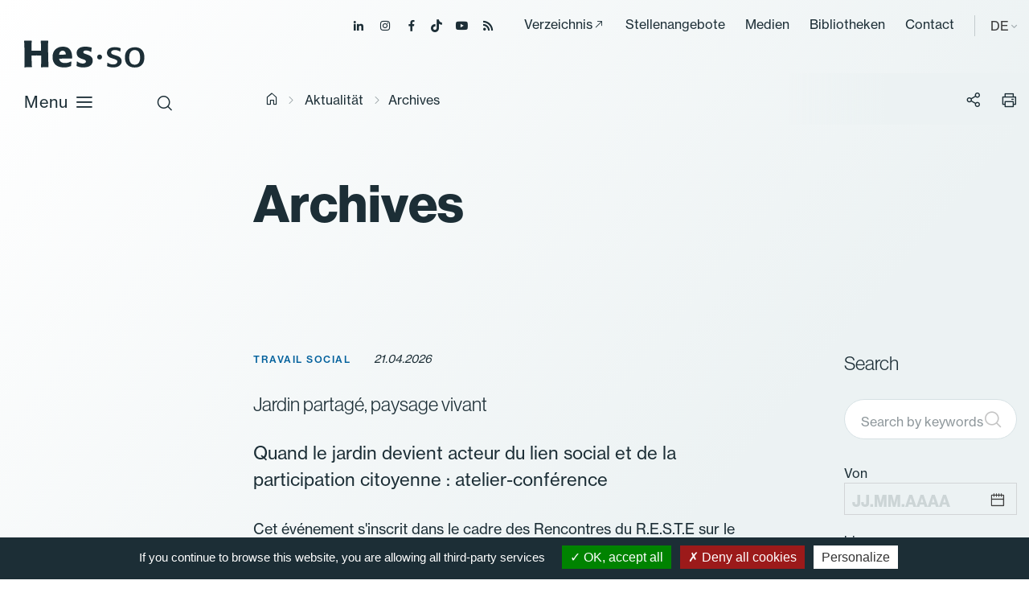

--- FILE ---
content_type: text/html; charset=utf-8
request_url: https://www.hes-so.ch/de/actualites/archives/page?tx_news_pi1%5BoverwriteDemand%5D%5Bmonth%5D=07&tx_news_pi1%5BoverwriteDemand%5D%5Byear%5D=2018&cHash=fde5cd2ee0dd4db0959182bac9680839
body_size: 16186
content:
<!DOCTYPE html>
<html lang="de-DE">
<head>

<meta charset="utf-8">
<!-- 
	Copyright 2019 WNG SA, all rights reserved
	
	  WNG SA - Passage St-François 9 - CH-1003 Lausanne
	  Tel +41 21 320 11 11 - Fax +41 21 320 11 10
	  http://www.wng.ch/ - info[at]wng[dot]ch

	This website is powered by TYPO3 - inspiring people to share!
	TYPO3 is a free open source Content Management Framework initially created by Kasper Skaarhoj and licensed under GNU/GPL.
	TYPO3 is copyright 1998-2025 of Kasper Skaarhoj. Extensions are copyright of their respective owners.
	Information and contribution at https://typo3.org/
-->

<base href="https://www.hes-so.ch/">


<meta name="generator" content="TYPO3 CMS" />
<meta name="author" content="WNG agence digitale" />
<meta name="description" content="La HES-SO est la plus grande haute école spécialisée suisse et compte 21&#039;000 étudiant·es et 28 hautes écoles dans 7 cantons francophones ou bilingues." />
<meta name="keywords" content="HES-SO Etudes Domaines Etudiants" />
<meta name="twitter:card" content="summary" />
<meta name="copyright" content="WNG SA © 2019" />


<link rel="stylesheet" href="https://www.hes-so.ch/typo3conf/ext/wng_flux_rss/Resources/Public/css/main.css?1732289560" media="all">
<link rel="stylesheet" href="https://www.hes-so.ch/typo3conf/ext/wng_site/Resources/Public/hh_ckeditor_custom/Resources/Public/Css/custom_ckeditor.css?1716288070" media="all">
<link rel="stylesheet" href="https://www.hes-so.ch/typo3conf/ext/wng_hesformation/Resources/Public/css/leaflet/leaflet.css?1716288041" media="all">
<link rel="stylesheet" href="https://www.hes-so.ch/typo3conf/ext/wng_alumni/Resources/Public/css/style.css?1730382892" media="all">
<link rel="stylesheet" href="https://www.hes-so.ch/typo3conf/ext/solr/Resources/Public/StyleSheets/Frontend/suggest.css?1730442585" media="all">
<link rel="stylesheet" href="https://www.hes-so.ch/typo3conf/ext/wng_referentiel/Resources/Public/css/main.css?1716288033" media="all">
<link rel="stylesheet" href="https://www.hes-so.ch/typo3conf/ext/solr/Resources/Public/StyleSheets/Frontend/results.css?1730442585" media="all">
<link rel="stylesheet" href="https://www.hes-so.ch/typo3conf/ext/solr/Resources/Public/StyleSheets/Frontend/loader.css?1730442585" media="all">
<link rel="stylesheet" href="https://www.hes-so.ch/typo3conf/ext/wng_hesformation/Resources/Public/css/leaflet/MarkerCluster.css?1716288041" media="all">
<link rel="stylesheet" href="https://www.hes-so.ch/typo3conf/ext/wng_hesformation/Resources/Public/css/leaflet/MarkerCluster.Default.css?1716288041" media="all">
<link rel="stylesheet" href="https://www.hes-so.ch/typo3conf/ext/wng_hesformation/Resources/Public/css/main.css?1716288034" media="all">
<link rel="stylesheet" href="https://www.hes-so.ch/typo3conf/ext/wng_devpro/Resources/Public/css/main.css?1716288037" media="all">
<link rel="stylesheet" href="https://www.hes-so.ch/typo3temp/assets/css/bootstrap_a0e2682de32bd045a45ca841f3740320.css?1763145457" media="all">
<link rel="stylesheet" href="https://www.hes-so.ch/typo3temp/assets/css/slick-theme_a0e2682de32bd045a45ca841f3740320.css?1763145457" media="all">
<link rel="stylesheet" href="https://www.hes-so.ch/typo3temp/assets/css/slick_a0e2682de32bd045a45ca841f3740320.css?1763145457" media="all">
<link rel="stylesheet" href="https://www.hes-so.ch/typo3temp/assets/css/print_a0e2682de32bd045a45ca841f3740320.css?1763145457" media="all">
<link rel="stylesheet" href="https://www.hes-so.ch/typo3temp/assets/css/lightgallery_a0e2682de32bd045a45ca841f3740320.css?1763145457" media="all">
<link rel="stylesheet" href="https://www.hes-so.ch/typo3temp/assets/css/jcf_a0e2682de32bd045a45ca841f3740320.css?1763145457" media="all">
<link rel="stylesheet" href="https://www.hes-so.ch/typo3temp/assets/css/perfect-scrollbar.min_a0e2682de32bd045a45ca841f3740320.css?1763145457" media="all">
<link rel="stylesheet" href="https://www.hes-so.ch/typo3temp/assets/css/main_a0e2682de32bd045a45ca841f3740320.css?1763145457" media="all">
<link rel="stylesheet" href="https://www.hes-so.ch/typo3temp/assets/css/hesso_a0e2682de32bd045a45ca841f3740320.css?1763145457" media="all">
<link href="/typo3conf/ext/news/Resources/Public/Css/news-basic.css?1715710092" rel="stylesheet" >
<style>
/*<![CDATA[*/
<!-- 
/*InlineDefaultCss*/
/* default styles for extension "tx_frontend" */
    .ce-align-left { text-align: left; }
    .ce-align-center { text-align: center; }
    .ce-align-right { text-align: right; }

    .ce-table td, .ce-table th { vertical-align: top; }

    .ce-textpic, .ce-image, .ce-nowrap .ce-bodytext, .ce-gallery, .ce-row, .ce-uploads li, .ce-uploads div { overflow: hidden; }

    .ce-left .ce-gallery, .ce-column { float: left; }
    .ce-center .ce-outer { position: relative; float: right; right: 50%; }
    .ce-center .ce-inner { position: relative; float: right; right: -50%; }
    .ce-right .ce-gallery { float: right; }

    .ce-gallery figure { display: table; margin: 0; }
    .ce-gallery figcaption { display: table-caption; caption-side: bottom; }
    .ce-gallery img { display: block; }
    .ce-gallery iframe { border-width: 0; }
    .ce-border img,
    .ce-border iframe {
        border: 2px solid #000000;
        padding: 0px;
    }

    .ce-intext.ce-right .ce-gallery, .ce-intext.ce-left .ce-gallery, .ce-above .ce-gallery {
        margin-bottom: 10px;
    }
    .ce-image .ce-gallery { margin-bottom: 0; }
    .ce-intext.ce-right .ce-gallery { margin-left: 10px; }
    .ce-intext.ce-left .ce-gallery { margin-right: 10px; }
    .ce-below .ce-gallery { margin-top: 10px; }

    .ce-column { margin-right: 10px; }
    .ce-column:last-child { margin-right: 0; }

    .ce-row { margin-bottom: 10px; }
    .ce-row:last-child { margin-bottom: 0; }

    .ce-above .ce-bodytext { clear: both; }

    .ce-intext.ce-left ol, .ce-intext.ce-left ul { padding-left: 40px; overflow: auto; }

    /* Headline */
    .ce-headline-left { text-align: left; }
    .ce-headline-center { text-align: center; }
    .ce-headline-right { text-align: right; }

    /* Uploads */
    .ce-uploads { margin: 0; padding: 0; }
    .ce-uploads li { list-style: none outside none; margin: 1em 0; }
    .ce-uploads img { float: left; padding-right: 1em; vertical-align: top; }
    .ce-uploads span { display: block; }

    /* Table */
    .ce-table { width: 100%; max-width: 100%; }
    .ce-table th, .ce-table td { padding: 0.5em 0.75em; vertical-align: top; }
    .ce-table thead th { border-bottom: 2px solid #dadada; }
    .ce-table th, .ce-table td { border-top: 1px solid #dadada; }
    .ce-table-striped tbody tr:nth-of-type(odd) { background-color: rgba(0,0,0,.05); }
    .ce-table-bordered th, .ce-table-bordered td { border: 1px solid #dadada; }

    /* Space */
    .frame-space-before-extra-small { margin-top: 1em; }
    .frame-space-before-small { margin-top: 2em; }
    .frame-space-before-medium { margin-top: 3em; }
    .frame-space-before-large { margin-top: 4em; }
    .frame-space-before-extra-large { margin-top: 5em; }
    .frame-space-after-extra-small { margin-bottom: 1em; }
    .frame-space-after-small { margin-bottom: 2em; }
    .frame-space-after-medium { margin-bottom: 3em; }
    .frame-space-after-large { margin-bottom: 4em; }
    .frame-space-after-extra-large { margin-bottom: 5em; }

    /* Frame */
    .frame-ruler-before:before { content: ''; display: block; border-top: 1px solid rgba(0,0,0,0.25); margin-bottom: 2em; }
    .frame-ruler-after:after { content: ''; display: block; border-bottom: 1px solid rgba(0,0,0,0.25); margin-top: 2em; }
    .frame-indent { margin-left: 15%; margin-right: 15%; }
    .frame-indent-left { margin-left: 33%; }
    .frame-indent-right { margin-right: 33%; }
/* default styles for extension "tx_wngalumni" */
    textarea.f3-form-error {
        background-color:#FF9F9F;
        border: 1px #FF0000 solid;
    }

    input.f3-form-error {
        background-color:#FF9F9F;
        border: 1px #FF0000 solid;
    }

    .tx-wng-alumni table {
        border-collapse:separate;
        border-spacing:10px;
    }


    .tx-wng-alumni table td {
        vertical-align:top;
    }

    .typo3-messages .message-error {
        color:red;
    }

    .typo3-messages .message-ok {
        color:green;
    }

-->
/*]]>*/
</style>


<script src="https://www.hes-so.ch/typo3conf/ext/wng_hesformation/Resources/Public/js/leaflet/leaflet.js?1716288041"></script>
<script src="https://www.hes-so.ch/typo3conf/ext/wng_hesformation/Resources/Public/js/leaflet/countries.js?1716288041"></script>
<script src="https://www.hes-so.ch/typo3conf/ext/wng_hesformation/Resources/Public/js/leaflet/allcountries.js?1716288041"></script>
<script src="https://www.hes-so.ch/typo3conf/ext/wng_hesformation/Resources/Public/js/leaflet/leaflet.markercluster-src.js?1716288041"></script>
<script src="https://www.hes-so.ch/typo3conf/ext/wng_site/Resources/Public/HES-SO/JavaScript/vendor/jquery-3.4.1.min.js?1716288056"></script>


<title>HES-SO - Archives - Haute école</title><link rel="shortcut icon" type="image/x-icon" href="https://www.hes-so.ch/typo3conf/ext/wng_site/Resources/Public/HES-SO/img/favicon/favicon.ico" /><meta name="viewport" content="width=device-width, initial-scale=1, maximum-scale=1">  <script type="text/javascript" src="/typo3conf/ext/wng_site/Resources/Public/HES-SO/tarteaucitron/tarteaucitron.js"></script>
  <script type="text/javascript">
    tarteaucitron.init({
      "hashtag": "#tarteaucitron", /* Ouverture automatique du panel avec le hashtag */
      "highPrivacy": false, /* désactiver le consentement implicite (en naviguant) ? */
      "orientation": "bottom", /* le bandeau doit être en haut (top) ou en bas (bottom) ? */
      "adblocker": false, /* Afficher un message si un adblocker est détecté */
      "showAlertSmall": false, /* afficher le petit bandeau en bas à droite ? */
      "cookieslist": true, /* Afficher la liste des cookies installés ? */
      "removeCredit": true, /* supprimer le lien vers la source ? */
      "moreInfoLink": true,
      "showIcon": false
    });
  </script>
<script type="text/javascript">
  tarteaucitron.user.googletagmanagerId = 'GTM-MJ7G2PC';
  (tarteaucitron.job = tarteaucitron.job || []).push('googletagmanager');
</script>

<script type="text/javascript">
tarteaucitron.user.gtagUa = 'AW-10842674302';
tarteaucitron.user.gtagMore = function () { /* add here your optionnal gtag() */ };
(tarteaucitron.job = tarteaucitron.job || []).push('gtag');
</script>
                                                     
<script type="text/javascript">
tarteaucitron.user.facebookpixelId = '547785645672153'; tarteaucitron.user.facebookpixelMore = function () { /* add here your optionnal facebook pixel function */ };
(tarteaucitron.job = tarteaucitron.job || []).push('facebookpixel');
</script>
<noscript><img height="1" width="1" src="https://www.facebook.com/tr?id=547785645672153&ev=PageView&noscript=1"/></noscript>  

<script type="text/javascript">
  tarteaucitron.user.linkedininsighttag = '607329';
  (tarteaucitron.job = tarteaucitron.job || []).push('linkedininsighttag');
</script>
<link rel="home" href="" />      <link rel="apple-touch-icon" sizes="57x57" href="https://www.hes-so.ch/typo3conf/ext/wng_site/Resources/Public/HES-SO/img/favicon/apple-icon-57x57.png">
      <link rel="apple-touch-icon" sizes="60x60" href="https://www.hes-so.ch/typo3conf/ext/wng_site/Resources/Public/HES-SO/img/favicon/apple-icon-60x60.png">
      <link rel="apple-touch-icon" sizes="72x72" href="https://www.hes-so.ch/typo3conf/ext/wng_site/Resources/Public/HES-SO/img/favicon/apple-icon-72x72.png">
      <link rel="apple-touch-icon" sizes="76x76" href="https://www.hes-so.ch/typo3conf/ext/wng_site/Resources/Public/HES-SO/img/favicon/apple-icon-76x76.png">
      <link rel="apple-touch-icon" sizes="114x114" href="https://www.hes-so.ch/typo3conf/ext/wng_site/Resources/Public/HES-SO/img/favicon/apple-icon-114x114.png">
      <link rel="apple-touch-icon" sizes="120x120" href="https://www.hes-so.ch/typo3conf/ext/wng_site/Resources/Public/HES-SO/img/favicon/apple-icon-120x120.png">
      <link rel="apple-touch-icon" sizes="144x144" href="https://www.hes-so.ch/typo3conf/ext/wng_site/Resources/Public/HES-SO/img/favicon/apple-icon-144x144.png">
      <link rel="apple-touch-icon" sizes="152x152" href="https://www.hes-so.ch/typo3conf/ext/wng_site/Resources/Public/HES-SO/img/favicon/apple-icon-152x152.png">
      <link rel="apple-touch-icon" sizes="180x180" href="https://www.hes-so.ch/typo3conf/ext/wng_site/Resources/Public/HES-SO/img/favicon/apple-icon-180x180.png">
      <link rel="icon" type="image/png" sizes="192x192" href="https://www.hes-so.ch/typo3conf/ext/wng_site/Resources/Public/HES-SO/img/favicon/android-icon-192x192.png">
      <link rel="icon" type="image/png" sizes="32x32" href="https://www.hes-so.ch/typo3conf/ext/wng_site/Resources/Public/HES-SO/img/favicon/favicon-32x32.png">
      <link rel="icon" type="image/png" sizes="96x96" href="https://www.hes-so.ch/typo3conf/ext/wng_site/Resources/Public/HES-SO/img/favicon/favicon-96x96.png">
      <link rel="icon" type="image/png" sizes="16x16" href="https://www.hes-so.ch/typo3conf/ext/wng_site/Resources/Public/HES-SO/img/favicon/favicon-16x16.png"><link href="https://fonts.googleapis.com/css?family=Roboto:400,500,700&display=swap" rel="stylesheet"><link href="https://fonts.googleapis.com/css?family=Montserrat:400,500,600,700&display=swap" rel="stylesheet"><script type='text/javascript' src='//platform-api.sharethis.com/js/sharethis.js#property=5d53f9c24cd0540012f203ca&product=social-ab' async='async'></script>
<link rel="canonical" href="https://www.hes-so.ch/de/actualites/archives?tx_news_pi1%5B%40widget_0%5D%5BcurrentPage%5D=0&amp;tx_news_pi1%5Baction%5D=eventList&amp;tx_news_pi1%5Bcontroller%5D=Event&amp;tx_news_pi1%5BoverwriteDemand%5D%5Bmonth%5D=07&amp;tx_news_pi1%5BoverwriteDemand%5D%5Byear%5D=2018&amp;cHash=28611f364ba885cd102366cd68f399da"/>
</head>
<body>
<div class="top-header">
  <ul class="header-social">
    <li><a href="https://ch.linkedin.com/school/university-of-applied-sciences-western-switzerland/" target="_blank"><span class="icon-linkedin"></span></a></li>
    <li><a href="https://www.instagram.com/hessoeducation/" target="_blank"><span class="icon-instagram"></span></a></li>
    <li><a href="https://www.facebook.com/hesso" target="_blank"><span class="icon-facebook"></span></a></li>
    <li><a href="https://www.tiktok.com/@hessoeducation" target="_blank"><span class="icon-tiktok"></span></a></li>
    <li><a href="https://www.youtube.com/hessofilms" target="_blank"><span class="icon-youtube"></span></a></li>
    <li><a href="https://www.hes-so.ch/actualites/flux-rss" target="_blank"><span class="icon-rss-feed"></span></a></li>
  </ul>
  <div class="top-menu">
    <ul><li><a href="https://people.hes-so.ch/de" target="_blank">Verzeichnis</a></li><li><a href="/de/la-hes-so/carrieres" target="_top">Stellenangebote</a></li><li><a href="/de/medias-et-communication" target="_top">Medien</a></li><li><a href="/de/recherche-innovation/information-scientifique/bibliotheques" target="_top">Bibliotheken</a></li><li><a href="/de/kontakt" target="_top">Contact</a></li></ul>
  </div>
  <div class="lang-container">
    
    
    
      <span>DE</span>
    
    
    <ul class="lang-nav"><li class="lang"> <a href="/actualites/archives" target="_top">FR</a> </li><li class="no-translated lang"><a href="/en/actualites/archives" target="_top">EN</a></li><li class="no-translated lang"><a href="/de/actualites/archives" target="_top">DE</a></li></ul>
  </div>
</div>
<header id="header" class="sticky">
  <div class="header-close icon-close-2"></div>
  <nav class="navbar navbar-expand-lg navbar-light">
    <a class="navbar-brand" href="https://www.hes-so.ch/de/startseite" title="HES-SO">
      <!--<img src="https://www.hes-so.ch/typo3conf/ext/wng_site/Resources/Public/HES-SO/img/logo-hes-so-white.svg" alt="HES-SO logo" class="logo-white">
      <img src="https://www.hes-so.ch/typo3conf/ext/wng_site/Resources/Public/HES-SO/img/logo-hes-so-black.svg" alt="HES-SO logo" class="logo-blue">-->
      <img src="https://www.hes-so.ch/typo3conf/ext/wng_site/Resources/Public/HES-SO/img/logo_hesso_light_white.svg" alt="HES-SO logo" class="logo-white">
      <img src="https://www.hes-so.ch/typo3conf/ext/wng_site/Resources/Public/HES-SO/img/logo_hesso_light.svg" alt="HES-SO logo" class="logo-blue">
      <img src="https://www.hes-so.ch/typo3conf/ext/wng_site/Resources/Public/HES-SO/img/logo_hesso_master_tablet_white.svg" alt="HES-SO logo" class="logo-white-tablet">
      <img src="https://www.hes-so.ch/typo3conf/ext/wng_site/Resources/Public/HES-SO/img/logo_hesso_master_tablet.svg" alt="HES-SO logo" class="logo-blue-tablet">
    </a>
    <div class="header-top">
      <div class="search-icon">
        <span class="icon-search"></span>
        <span class="icon-close-2"></span>
      </div>
      <a href="" class="open-menu">
        Menu
        <div class="open-menu-btn icon-menu"></div>
      </a>
    </div>

    <div class="header-content">
      <div class="collapse navbar-collapse sticky" id="navbarSupportedContent">
        <ul class="navbar-nav mr-auto"><li class="hasSub"><a href="/de/bachelor" target="_top" title="/bachelor" class="dropdown-link">Bachelor</a><div class="dropdown-menu level-2nd"><ul><li class="level-2nd"><a href="/de/bachelor" target="_top">Ausbildungen</a></li><li class="level-2nd"><a href="/de/la-hes-so/etudier-a-la-hes-so/admissions/zulassung-zu-den-bachelorstudiengaengen" target="_top">Zulassung</a></li><li class="level-2nd"><a href="/de/fachhochschule-westschweiz/studieren/titres-delivres-et-reconnaissance" target="_top">Titres délivrés et reconnaissance</a></li><li class="level-2nd"><a href="/de/la-hes-so/etudier-a-la-hes-so/services-aux-etudiant-es/couts-bourses-et-prets" target="_top">Coûts, bourses et prêts</a></li><li class="level-2nd"><a href="/de/la-hes-so/etudier-a-la-hes-so/mobilite-et-internationalisation-des-etudes" target="_top">Mobilité</a></li></ul></div></li><li class="hasSub"><a href="/de/master" target="_top" title="/master" class="dropdown-link">Master</a><div class="dropdown-menu level-2nd"><ul><li class="level-2nd"><a href="/de/master" target="_top">Ausbildungen</a></li><li class="level-2nd"><a href="/de/la-hes-so/etudier-a-la-hes-so/admissions/zulassungsbedingungen-und-reglemente-der-masterstudiengaenge" target="_top">Zulassung</a></li><li class="level-2nd"><a href="/de/fachhochschule-westschweiz/studieren/titres-delivres-et-reconnaissance" target="_top">Titres délivrés et reconnaissance</a></li><li class="level-2nd"><a href="/de/la-hes-so/etudier-a-la-hes-so/services-aux-etudiant-es/couts-bourses-et-prets" target="_top">Coûts, bourses et prêts</a></li><li class="level-2nd"><a href="/de/la-hes-so/etudier-a-la-hes-so/mobilite-et-internationalisation-des-etudes" target="_top">Mobilité</a></li><li class="level-2nd"><a href="/de/master/hes-so-master" target="_top">HES-SO Master</a></li></ul></div></li><li class="nav-item"><a href="/de/weiterbildung" target="_top">Weiterbildung</a></li><li class="hasSub"><a href="/de/recherche-innovation/la-recherche-a-la-hes-so" target="_top" title="/forschung" class="dropdown-link">Forschung</a><div class="dropdown-menu level-2nd"><ul><li class="level-2nd"><a href="/de/recherche-innovation/la-recherche-a-la-hes-so" target="_top">La recherche à la HES-SO</a></li><li class="level-2nd"><a href="/de/recherche-innovation/projets-de-recherche" target="_top">Projets de recherche</a></li><li class="level-2nd"><a href="/de/recherche-innovation/instituts-de-recherche" target="_top">Instituts et compétences</a></li><li class="level-2nd"><a href="/de/recherche-innovation/soutien-a-la-recherche/acquisition-de-fonds-de-tiers" target="_top">Acquisition de fonds de tiers</a></li><li class="level-2nd"><a href="/de/recherche-innovation/releve-et-carrieres-academiques" target="_top">Relève et carrières académiques</a></li><li class="level-2nd"><a href="/de/recherche-innovation/open-science" target="_top">Open Science</a></li><li class="level-2nd"><a href="/de/recherche-innovation/integrite-scientifique" target="_top">Intégrité scientifique</a></li><li class="level-2nd"><a href="/de/recherche-innovation/information-scientifique" target="_top">Information scientifique – CISO</a></li></ul></div></li><li class="hasSub"><a href="/de/fachbereiche-und-hochschulen" target="_top" title="/fachbereiche-und-hochschulen" class="dropdown-link">Fachbereiche und Hochschulen</a><div class="dropdown-menu level-2nd"><ul><li class="level-2nd"><a href="/de/fachbereiche-und-hochschulen/hochschulen" target="_top">Hochschulen</a></li><li class="level-2nd"><a href="/de/fachbereiche-und-hochschulen/design-und-bildende-kunst" target="_top">Design und Bildende Kunst</a></li><li class="level-2nd"><a href="/de/fachbereiche-und-hochschulen/wirtschaft-und-dienstleistungen" target="_top">Wirtschaft und Dienstleistungen</a></li><li class="level-2nd"><a href="/de/fachbereiche-und-hochschulen/ingenieurwesen-und-architektur" target="_top">Ingenieurwesen und Architektur</a></li><li class="level-2nd"><a href="/de/fachbereiche-und-hochschulen/musik-und-darstellende-kuenste" target="_top">Musik und Darstellende Künste</a></li><li class="level-2nd"><a href="/de/fachbereiche-und-hochschulen/gesundheit" target="_top">Gesundheit</a></li><li class="level-2nd"><a href="/de/fachbereiche-und-hochschulen/soziale-arbeit" target="_top">Soziale Arbeit</a></li></ul></div></li><li class="hasSub"><a href="/de/fachhochschule-westschweiz" target="_top" title="/fachhochschule-westschweiz" class="dropdown-link">Fachhochschule Westschweiz</a><div class="dropdown-menu level-2nd"><ul><li class="hasSub level-2nd"><a href="/de/hes-so/ueber-uns" target="_top" title="/hes-so/ueber-uns" class="dropdown-link">Über uns</a><div class="dropdown-menu level-3rd"><ul><li class="level-3rd"><a href="/de/hes-so/ueber-uns/geschichte" target="_top">Geschichte</a></li><li class="level-3rd"><a href="/de/hes-so/ueber-uns/steuerungssystem" target="_top">Steuerungssystem</a></li><li class="level-3rd"><a href="/de/hes-so/ueber-uns/globale-strategie-und-absichtsplan-2025-2028" target="_top">Globale Strategie und Absichtsplan 2025–2028</a></li><li class="level-3rd"><a href="/de/la-hes-so/a-propos/la-hes-so-en-chiffres" target="_top">En chiffres</a></li><li class="level-3rd"><a href="/de/la-hes-so/a-propos/responsabilite-societale" target="_top">Responsabilité sociétale</a></li><li class="level-3rd"><a href="/de/la-hes-so/a-propos/amelioration-continue" target="_top">Amélioration continue</a></li><li class="level-3rd"><a href="/de/la-hes-so/a-propos/reglemente/rechtstexte" target="_top">Reglemente/Rechtstexte</a></li></ul></div></li><li class="level-2nd"><a href="/de/fachhochschule-westschweiz/studieren" target="_top">Studieren</a></li><li class="level-2nd"><a href="/de/la-hes-so/soutien-a-lenseignement" target="_top">Soutien à l&#039;enseignement</a></li><li class="level-2nd"><a href="/de/fachhochschule-westschweiz/digitalisierung" target="_top">Digitalisierung</a></li><li class="level-2nd"><a href="/de/la-hes-so/durabilite" target="_top">Durabilité</a></li><li class="level-2nd"><a href="/de/la-hes-so/egalite-et-diversite" target="_top">Egalité et Diversité</a></li><li class="level-2nd"><a href="/de/la-hes-so/international" target="_top">International</a></li><li class="level-2nd"><a href="/de/la-hes-so/unita" target="_top">UNITA</a></li><li class="level-2nd"><a href="/de/la-hes-so/carrieres" target="_top">Carrières</a></li></ul></div></li></ul>
      </div>

      <div class="header-menu sticky">
        <ul><li><a href="https://people.hes-so.ch/de" target="_blank">Verzeichnis</a></li><li><a href="/de/la-hes-so/carrieres" target="_top">Stellenangebote</a></li><li><a href="/de/medias-et-communication" target="_top">Medien</a></li><li><a href="/de/recherche-innovation/information-scientifique/bibliotheques" target="_top">Bibliotheken</a></li><li><a href="/de/kontakt" target="_top">Contact</a></li></ul>
        <ul class="lang-nav"><li class="lang"> <a href="/actualites/archives" target="_top">FR</a> </li><li class="no-translated lang"><a href="/en/actualites/archives" target="_top">EN</a></li><li class="no-translated lang"><a href="/de/actualites/archives" target="_top">DE</a></li></ul>
        <ul class="header-social">
          <li><a href="https://ch.linkedin.com/school/university-of-applied-sciences-western-switzerland/" target="_blank"><span class="icon-linkedin"></span></a></li>
          <li><a href="https://www.instagram.com/hessoeducation/" target="_blank"><span class="icon-instagram"></span></a></li>
          <li><a href="https://www.facebook.com/hesso" target="_blank"><span class="icon-facebook"></span></a></li>
          <li><a href="https://www.tiktok.com/@hessoeducation" target="_blank"><span class="icon-tiktok"></span></a></li>
          <li><a href="https://www.youtube.com/hessofilms" target="_blank"><span class="icon-youtube"></span></a></li>
          <li><a href="https://www.hes-so.ch/actualites/flux-rss" target="_blank"><span class="icon-rss-feed"></span></a></li>
        </ul>
      </div>
    </div>
  </nav>
  <div class="search-header">

      
    

            <div id="c17991" class="frame frame-default frame-type-list frame-layout-0">
                
                
                    



                
                
                    

	



                
                

    
        
<div class="tx_solr">
	<div class="row">
		<div class="col-md-12">
			
	

	<div class="tx-solr-search-form">
		<div class="tx-indexedsearch-searchbox">
			<form method="get" id="tx-solr-search-form-pi-results" action="/de/accueil/suche" data-suggest="/de/accueil/suche?type=7384" data-suggest-header="Top Results" accept-charset="utf-8">
				<fieldset>
					<div class="input-group tx-indexedsearch-form">
						

						

						<input type="text" class="tx-solr-q js-solr-q tx-solr-suggest tx-solr-suggest-focus tx-indexedsearch-searchbox-sword"
							name="tx_solr[q]" value="" placeholder="Ihre Suche" />
					</div>
					<div class="input-group-btn tx-indexedsearch-search-submit">
						<button class="btn btn-default tx-solr-submit tx-indexedsearch-searchbox-button" type="submit"></button>
					</div>
				</fieldset>
				<span class="reset-search">Zurücksetzen</span>
			</form>
		</div>
	</div>



		</div>
	</div>
</div>
    


                
                    



                
                
                    



                
            </div>

        



    <div class="quicklink">
      <h3>Schnell-Links</h3>
      <ul><li><a href="/de/la-hes-so/studieren/zulassung" target="_top">Zulassungmodalitäten</a></li><li><a href="/de/la-hes-so/carrieres" target="_top">Jobs</a></li><li><a href="https://people.hes-so.ch/de/" target="_blank">People@HES-SO</a></li></ul>
    </div>
  </div>
</header>



    <div id="content">
    	<div class="breadcrumb small no-padding-left">
        <div class="container">
          <div class="row">
            <div class="col-md-12">
              <div class="breadcrumb-container"><a href="/de/startseite" target="_top"><i class="icon-home"></i><span style="display:none;">hes-so.ch</span></a><i class="icon-chevron-right"></i><a href="/de/aktualitaet" target="_top">Aktualität</a> <i class="icon-chevron-right"></i><span class="current-breadcrumb">Archives</span></div>
              <div class="social-btn-print">
                <div class="sharethis-inline-share-buttons"></div>
                <span class="btn-share">
                  <i class="icon-share"></i>
                </span>
                <span class="btn-print">
                    <i class="icon-print"></i>
                </span>
              </div>
            </div>
          </div>
        </div>
      </div>
      <!--TYPO3SEARCH_begin-->
      <div class="container">
        <div id="main-content">
          <div class="row">
            <div class="left-content col-xl-8">
              
                <div class="page-header">
                  
    

            <div id="c15162" class="frame frame-default frame-type-textpic frame-layout-0">
                
                
                    



                
                

	
		

	
			

	
			<h1 class="">
				Archives
			</h1>
		



			



		  
	



	


                

	<div class="ce-textpic ce-center ce-above">
		
			



		

		
				
			

		
	</div>


                
                    



                
                
                    



                
            </div>

        


                </div>
              
              
            </div>
            <div class="no-content sidebar-content offset-xl-1 col-xl-3">
              
            </div>
          </div>
          <div class="bottom-content">
            <div class="listAjax-container">
    

            <div id="c13178" class="frame frame-default frame-type-news_newslistajax frame-layout-10">
                
                
                    



                
                
                    

	



                
                

    
    


	


<div class="news">
	
    
    <!--TYPO3SEARCH_begin-->

    
       
        
            <div class="press-list-container row" >
              <div class="col-xl-8">
                <div class="news-list-view press-list-view" id="news-container-13178">
                  

             

                      
                        
                            
<!--
	=====================
		Partials/List/ItemNewsPressResearch.html
-->


	<div class="article articletype-0" itemscope="itemscope" itemtype="http://schema.org/Article" data-uid="18133">
		
		
		
			<span class="news-category">Travail social</span>
		
		<span class="news-list-date">
			21.04.2026
		</span>
		<a target="_top" href="/de/aktualitaet/detail/jardin-partage-paysage-vivant">
			<h4>Jardin partagé, paysage vivant</h4>
		</a>
		
			<div class="teaser"><p>Quand le jardin devient acteur du lien social et de la participation citoyenne : atelier-conférence</p></div>
		
		
			<div class="bodytext"><p>Cet événement s'inscrit dans le cadre des Rencontres du R.E.S.T.E sur le thème "Travail social et enjeux écologiques".&nbsp;</p>
<p>Le REseau Suisse Romand de…</p></div>
		
		<a class="more" title="Jardin partagé, paysage vivant" target="_top" href="/de/aktualitaet/detail/jardin-partage-paysage-vivant">
			Weiterlesen
		</a>
	</div>

                            
                        
                            
<!--
	=====================
		Partials/List/ItemNewsPressResearch.html
-->


	<div class="article articletype-0" itemscope="itemscope" itemtype="http://schema.org/Article" data-uid="18132">
		
		
		
			<span class="news-category">Travail social</span>
		
		<span class="news-list-date">
			26.01.2026
		</span>
		<a target="_top" href="/de/aktualitaet/detail/et-si-le-principe-de-durabilite-guidait-nos-pratiques">
			<h4>Et si le principe de durabilité guidait nos pratiques ?</h4>
		</a>
		
			<div class="teaser"><p>Exploration du nouveau Code de déontologie pour le travail social en Suisse</p></div>
		
		
			<div class="bodytext"><p>Cet événement s'inscrit dans le cadre des Rencontres du R.E.S.T.E sur le thème "Travail social et enjeux écologiques".&nbsp;</p>
<p>Le REseau Suisse Romand de…</p></div>
		
		<a class="more" title="Et si le principe de durabilité guidait nos pratiques ?" target="_top" href="/de/aktualitaet/detail/et-si-le-principe-de-durabilite-guidait-nos-pratiques">
			Weiterlesen
		</a>
	</div>

                            
                        
                            
<!--
	=====================
		Partials/List/ItemNewsPressResearch.html
-->


	<div class="article articletype-2" itemscope="itemscope" itemtype="http://schema.org/Article" data-uid="18049">
		
		
		
			<span class="news-category">Durabilité</span>
		
		<span class="news-list-date">
			02.12.2025
		</span>
		<a target="_blank" href="https://www.sustainable-university-day.ch/home">
			<h4>Sustainable University Day 2025</h4>
		</a>
		
		
		<a class="more" title="Sustainable University Day 2025" target="_blank" href="https://www.sustainable-university-day.ch/home">
			Weiterlesen
		</a>
	</div>

                            
                        
                            
<!--
	=====================
		Partials/List/ItemNewsPressResearch.html
-->


	<div class="article articletype-2" itemscope="itemscope" itemtype="http://schema.org/Article" data-uid="18076">
		
		
		
			<span class="news-category">Durabilité</span>
		
		<span class="news-list-date">
			14.11.2025
		</span>
		<a target="_blank" href="https://www.he-arc.ch/agenda/integrating-sustainability-into-education-sharing-international-experiences-and-best-practices-2/">
			<h4>International Symposium “ConnectEurasia: Integrating Sustainability into Education”</h4>
		</a>
		
		
		<a class="more" title="International Symposium “ConnectEurasia: Integrating Sustainability into Education”" target="_blank" href="https://www.he-arc.ch/agenda/integrating-sustainability-into-education-sharing-international-experiences-and-best-practices-2/">
			Weiterlesen
		</a>
	</div>

                            
                        
                            
<!--
	=====================
		Partials/List/ItemNewsPressResearch.html
-->


	<div class="article articletype-0" itemscope="itemscope" itemtype="http://schema.org/Article" data-uid="18158">
		
		
		
			<span class="news-category">Durabilité</span>
		
		<span class="news-list-date">
			13.11.2025
		</span>
		<a target="_top" href="/de/aktualitaet/detail/former-pour-demain-penser-les-metiers-du-futur-une-nouvelle-formation-devpro">
			<h4>Former pour demain, penser les métiers du futur : une nouvelle formation DEVPRO</h4>
		</a>
		
			<div class="teaser"><p>Deux jours de formation immersive, les 29 et 30 janvier 2026, pour questionner et repenser la finalité de nos enseignements à la lumière des grandes forces de transformation qui redéfinissent les métiers de demain. </p></div>
		
		
			<div class="bodytext"><p>Dans un monde traversé par des mutations rapides et profondes, penser les métiers du futur devient une nécessité stratégique. Les transformations à…</p></div>
		
		<a class="more" title="Former pour demain, penser les métiers du futur : une nouvelle formation DEVPRO" target="_top" href="/de/aktualitaet/detail/former-pour-demain-penser-les-metiers-du-futur-une-nouvelle-formation-devpro">
			Weiterlesen
		</a>
	</div>

                            
                        
                            
<!--
	=====================
		Partials/List/ItemNewsPressResearch.html
-->


	<div class="article articletype-0" itemscope="itemscope" itemtype="http://schema.org/Article" data-uid="18131">
		
		
		
			<span class="news-category">Travail social</span>
		
		<span class="news-list-date">
			12.11.2025
		</span>
		<a target="_top" href="/de/aktualitaet/detail/accompagner-les-habitantes-dans-le-cadre-de-renovations-energetiques">
			<h4>Accompagner les habitant·es dans le cadre de rénovations énergétiques</h4>
		</a>
		
			<div class="teaser"><p>Retour d’expérience sur près de 10 ans de pratiques à Genève</p></div>
		
		
			<div class="bodytext"><p>Cet événement s'inscrit dans le cadre des Rencontres du R.E.S.T.E sur le thème "Travail social et enjeux écologiques".&nbsp;</p>
<p>Le REseau Suisse Romand de…</p></div>
		
		<a class="more" title="Accompagner les habitant·es dans le cadre de rénovations énergétiques" target="_top" href="/de/aktualitaet/detail/accompagner-les-habitantes-dans-le-cadre-de-renovations-energetiques">
			Weiterlesen
		</a>
	</div>

                            
                        
                            
<!--
	=====================
		Partials/List/ItemNewsPressResearch.html
-->


	<div class="article articletype-1" itemscope="itemscope" itemtype="http://schema.org/Article" data-uid="18153">
		
		
		
			<span class="news-category">Actualité HES-SO</span>
		
		<span class="news-list-date">
			11.11.2025
		</span>
		<a target="_top" href="/de/swiss-ai-center/ai-days-2026">
			<h4>AI Days 2026</h4>
		</a>
		
			<div class="teaser"><p>L’édition 2026 des AI-Days aura lieu du 23 au 25 mars 2026, à Martigny (23) et Fribourg (24 et 25). Les AI-Days du domaine Ingénierie et Architecture de la HES-SO sont organisés par le Swiss AI Center for SMEs. Le but de l’événement est d’offrir un forum pour discuter de l’emploi en pratique des nouvelles technologies d'intelligence artificielle dans le tissu économique.</p></div>
		
		
		<a class="more" title="AI Days 2026" target="_top" href="/de/swiss-ai-center/ai-days-2026">
			Weiterlesen
		</a>
	</div>

                            
                        
                            
<!--
	=====================
		Partials/List/ItemNewsPressResearch.html
-->


	<div class="article articletype-0" itemscope="itemscope" itemtype="http://schema.org/Article" data-uid="18042">
		
		
		
			<span class="news-category">Actualité HES-SO</span>
		
		<span class="news-list-date">
			10.11.2025
		</span>
		<a target="_top" href="/de/aktualitaet/detail/staff-week-unita-une-semaine-de-cours-de-visites-et-de-partage">
			<h4>Staff week UNITA : une semaine de cours, de visites et de partage</h4>
		</a>
		
		
			<div class="bodytext"><p>En juillet 2025, Marie-Laure Boragine Pillonel, coordinatrice aux prestations de service de la Haute école de travail social Fribourg – HETS-FR, a…</p></div>
		
		<a class="more" title="Staff week UNITA : une semaine de cours, de visites et de partage" target="_top" href="/de/aktualitaet/detail/staff-week-unita-une-semaine-de-cours-de-visites-et-de-partage">
			Weiterlesen
		</a>
	</div>

                            
                        
                            
<!--
	=====================
		Partials/List/ItemNewsPressResearch.html
-->


	<div class="article articletype-0" itemscope="itemscope" itemtype="http://schema.org/Article" data-uid="18139">
		
		
		
			<span class="news-category">Actualité HES-SO</span>
		
		<span class="news-list-date">
			05.11.2025
		</span>
		<a target="_top" href="/de/aktualitaet/detail/120-ans-de-formation-en-sante-a-geneve-portes-ouvertes-et-celebration-a-la-heds-geneve">
			<h4>120 ans de formation en santé à Genève : portes ouvertes et célébration à la HEdS-Genève</h4>
		</a>
		
			<div class="teaser"><p>Le samedi 15 novembre 2025, la Haute école de santé de Genève célèbre 120 ans de formation dans la santé ! De 9h30 à 15h30, les portes ouvertes permettront au public de découvrir les métiers de la santé à travers animations et rencontres. Dès 15h30, une table ronde réunira plusieurs expert·es avant un apéritif festif.</p></div>
		
		
			<div class="bodytext"><p>Cette année marque une étape importante pour la Haute école de santé de Genève (HEdS-Genève), la plus grande école de santé de Suisse romande : 120…</p></div>
		
		<a class="more" title="120 ans de formation en santé à Genève : portes ouvertes et célébration à la HEdS-Genève" target="_top" href="/de/aktualitaet/detail/120-ans-de-formation-en-sante-a-geneve-portes-ouvertes-et-celebration-a-la-heds-geneve">
			Weiterlesen
		</a>
	</div>

                            
                        
                            
<!--
	=====================
		Partials/List/ItemNewsPressResearch.html
-->


	<div class="article articletype-0" itemscope="itemscope" itemtype="http://schema.org/Article" data-uid="18135">
		
		
		
			<span class="news-category">Travail social</span>
		
		<span class="news-list-date">
			05.11.2025
		</span>
		<a target="_top" href="/de/aktualitaet/detail/travail-social-et-enjeux-ecologiques-3-rendez-vous-pour-penser-un-monde-ecosocial">
			<h4>Travail social et enjeux écologiques : 3 rendez-vous pour penser un monde écosocial</h4>
		</a>
		
			<div class="teaser"><p>Le REseau Suisse Romand de Travail EcoSocial (RESTE) organise un premier cycle de trois événements
</p>
<p>pour partager des expériences de terrain et co-construire un imaginaire en commun. </p></div>
		
		
			<div class="bodytext"><p>Le REseau Suisse Romand de Travail EcoSocial (RESTE) réunit professionnel·les du travail social, chercheur·euses et représentant·es d’institutions…</p></div>
		
		<a class="more" title="Travail social et enjeux écologiques : 3 rendez-vous pour penser un monde écosocial" target="_top" href="/de/aktualitaet/detail/travail-social-et-enjeux-ecologiques-3-rendez-vous-pour-penser-un-monde-ecosocial">
			Weiterlesen
		</a>
	</div>

                            
                        

                        
                            <div class="page-navigation">
   
    
        <ul class="f3-widget-paginator">
             
                    
                
             
            
                
                
                        
                        <li class="current">1</li>
                    
    
            
                
                
                        
                        <li>
                            <a href="/de/actualites/archives?tx_news_newslistajax%5Bcontroller%5D=News&amp;tx_news_newslistajax%5BcurrentPage%5D=2&amp;tx_news_pi1%5B%40widget_0%5D%5BcurrentPage%5D=0&amp;tx_news_pi1%5Baction%5D=eventList&amp;tx_news_pi1%5Bcontroller%5D=Event&amp;tx_news_pi1%5BoverwriteDemand%5D%5Bmonth%5D=07&amp;tx_news_pi1%5BoverwriteDemand%5D%5Byear%5D=2018&amp;cHash=0b6a631ee62de3ce924cf737a6f5c9c5">2</a>
                        </li>
                    
    
            
                
                
                        
                        <li>
                            <a href="/de/actualites/archives?tx_news_newslistajax%5Bcontroller%5D=News&amp;tx_news_newslistajax%5BcurrentPage%5D=3&amp;tx_news_pi1%5B%40widget_0%5D%5BcurrentPage%5D=0&amp;tx_news_pi1%5Baction%5D=eventList&amp;tx_news_pi1%5Bcontroller%5D=Event&amp;tx_news_pi1%5BoverwriteDemand%5D%5Bmonth%5D=07&amp;tx_news_pi1%5BoverwriteDemand%5D%5Byear%5D=2018&amp;cHash=81d0b4356d62f3bd981f9c2de6c5bc84">3</a>
                        </li>
                    
    
            
            
                <li>…</li>
            
            
                    <li class="next">
                        <a href="/de/actualites/archives?tx_news_newslistajax%5Bcontroller%5D=News&amp;tx_news_newslistajax%5BcurrentPage%5D=2&amp;tx_news_pi1%5B%40widget_0%5D%5BcurrentPage%5D=0&amp;tx_news_pi1%5Baction%5D=eventList&amp;tx_news_pi1%5Bcontroller%5D=Event&amp;tx_news_pi1%5BoverwriteDemand%5D%5Bmonth%5D=07&amp;tx_news_pi1%5BoverwriteDemand%5D%5Byear%5D=2018&amp;cHash=0b6a631ee62de3ce924cf737a6f5c9c5" title="">
                            nächste
                        </a>
                    </li>
                    
                
        </ul>
    
</div>


                        

                    
                </div>
                <div class="load-more">
                  <div class="load-more-btn" data-offset="10" data-numPage="10" data-url="1">
                    Mehr sehen
                  </div>
                </div>
              </div>
              <div class="offset-xl-1 col-xl-3">
                <h4 class="search-title">
                  Search
                </h4>
                <span class="newsCount" data-newsCount="1429"></span>
                <div class="news-filter-popup press-popup">
                  <form name="search" id="listAjaxForm" action="/de/actualites/archives?tx_news_newslistajax%5Baction%5D=listAjax&amp;tx_news_newslistajax%5Bcontroller%5D=News&amp;cHash=80c0a75d66e07356ef724e43403a4d2b" method="post">
<div>
<input type="hidden" name="tx_news_newslistajax[__referrer][@extension]" value="News" />
<input type="hidden" name="tx_news_newslistajax[__referrer][@controller]" value="News" />
<input type="hidden" name="tx_news_newslistajax[__referrer][@action]" value="list" />
<input type="hidden" name="tx_news_newslistajax[__referrer][arguments]" value="YTowOnt96b77cd2873883368c8549d96cce4ac1f208cf34e" />
<input type="hidden" name="tx_news_newslistajax[__referrer][@request]" value="{&quot;@extension&quot;:&quot;News&quot;,&quot;@controller&quot;:&quot;News&quot;,&quot;@action&quot;:&quot;list&quot;}1c71038b55c73f3ad7a5786eb2a86a6d71416581" />
<input type="hidden" name="tx_news_newslistajax[__trustedProperties]" value="{&quot;listAjaxUrl&quot;:1,&quot;search&quot;:{&quot;subject&quot;:1,&quot;fromDate&quot;:1,&quot;toDate&quot;:1}}4567e2ff5d513edee73bf55adeb3b5b8771bd9ca" />
</div>

                    <input id="listAjaxUrl" type="hidden" name="tx_news_newslistajax[listAjaxUrl]" value="/de/actualites/archives?tx_news_newslistajax%5Baction%5D=listAjax&amp;tx_news_newslistajax%5Bcontroller%5D=News&amp;cHash=80c0a75d66e07356ef724e43403a4d2b" />
                    <fieldset>
                      <div class="row">
                        <div class="news-filter-group col-lg-12 filter-search-container">
                          <input placeholder="Search by keywords" id="news-subject" type="text" name="tx_news_newslistajax[search][subject]" />
                        </div>
                      </div>
                      <div class="news-filter-group filter-date-container">
                        <label for="fromDate">
                          Von
                        </label>
                        <input placeholder="JJ.MM.AAAA" class="datepicker" id="fromDate" type="text" name="tx_news_newslistajax[search][fromDate]" />
                      </div>
                      <div class="news-filter-group filter-date-container">
                        <label for="toDate">
                          bis
                        </label>
                        <input placeholder="JJ.MM.AAAA" class="datepicker" id="toDate" type="text" name="tx_news_newslistajax[search][toDate]" />
                      </div>
                      <div class="filter-category-container">
                        
                        

                        
                      </div>
                      <div class="news-filter-buttons">
                        <a href="" class="reset-button">
                          <span class="icon-reload"></span>
                          Filter zurücksetzen
                        </a>
                        <div class="news-filter-submit-container">
                          <input class="news-filter-submit" type="submit" data-title="Show the results" value="Show the results" />
                        </div>
                      </div>
                    </fieldset>
                  </form>
                </div>
                <h4>
                  Archiv
                </h4>
                
    

            <div id="c20522" class="frame frame-default frame-type-news_newsdatemenu frame-layout-0">
                
                
                    



                
                
                    

	



                
                

    
    


	


<div class="news">
	
	
			<div class="news-menu-view">
				<ul>
					
						<li>
							<a href="/de/actualites/archives?tx_news_newslistajax%5BoverwriteDemand%5D%5Byear%5D=2026&amp;cHash=f1da44c7cecd4168c07d6552ce410e31">2026</a>
							<ul>
								
									
											<li class="item">
										
										<a href="/de/actualites/archives?tx_news_newslistajax%5BoverwriteDemand%5D%5Bmonth%5D=04&amp;tx_news_newslistajax%5BoverwriteDemand%5D%5Byear%5D=2026&amp;cHash=28f92384e1b0c81d3cb7797b230dbaa2">
											April 2026
										</a> (1)
									</li>
								
									
											<li class="item">
										
										<a href="/de/actualites/archives?tx_news_newslistajax%5BoverwriteDemand%5D%5Bmonth%5D=01&amp;tx_news_newslistajax%5BoverwriteDemand%5D%5Byear%5D=2026&amp;cHash=b8c958797cb390ac8906dd2f6393c686">
											Januar 2026
										</a> (1)
									</li>
								
							</ul>
						</li>
					
						<li>
							<a href="/de/actualites/archives?tx_news_newslistajax%5BoverwriteDemand%5D%5Byear%5D=2025&amp;cHash=032ec68f8084bc6a4de281fc59318530">2025</a>
							<ul>
								
									
											<li class="item">
										
										<a href="/de/actualites/archives?tx_news_newslistajax%5BoverwriteDemand%5D%5Bmonth%5D=12&amp;tx_news_newslistajax%5BoverwriteDemand%5D%5Byear%5D=2025&amp;cHash=632d72c301ba26d8958f1a2b371c5709">
											Dezember 2025
										</a> (1)
									</li>
								
									
											<li class="item">
										
										<a href="/de/actualites/archives?tx_news_newslistajax%5BoverwriteDemand%5D%5Bmonth%5D=11&amp;tx_news_newslistajax%5BoverwriteDemand%5D%5Byear%5D=2025&amp;cHash=c47d6d975b6859aa4a0dfd982b02d955">
											November 2025
										</a> (7)
									</li>
								
									
											<li class="item">
										
										<a href="/de/actualites/archives?tx_news_newslistajax%5BoverwriteDemand%5D%5Bmonth%5D=10&amp;tx_news_newslistajax%5BoverwriteDemand%5D%5Byear%5D=2025&amp;cHash=75ef322c460e514cf25779aa0bfb5b60">
											Oktober 2025
										</a> (14)
									</li>
								
									
											<li class="item">
										
										<a href="/de/actualites/archives?tx_news_newslistajax%5BoverwriteDemand%5D%5Bmonth%5D=09&amp;tx_news_newslistajax%5BoverwriteDemand%5D%5Byear%5D=2025&amp;cHash=c5665f05cc0714f902e8efa97e3ebee7">
											September 2025
										</a> (16)
									</li>
								
									
											<li class="item">
										
										<a href="/de/actualites/archives?tx_news_newslistajax%5BoverwriteDemand%5D%5Bmonth%5D=08&amp;tx_news_newslistajax%5BoverwriteDemand%5D%5Byear%5D=2025&amp;cHash=d0e73016422f2e02e6576bfa6b444e84">
											August 2025
										</a> (5)
									</li>
								
									
											<li class="item">
										
										<a href="/de/actualites/archives?tx_news_newslistajax%5BoverwriteDemand%5D%5Bmonth%5D=07&amp;tx_news_newslistajax%5BoverwriteDemand%5D%5Byear%5D=2025&amp;cHash=e1042ff287fc7620f5ee44494d2354bf">
											Juli 2025
										</a> (9)
									</li>
								
									
											<li class="item">
										
										<a href="/de/actualites/archives?tx_news_newslistajax%5BoverwriteDemand%5D%5Bmonth%5D=06&amp;tx_news_newslistajax%5BoverwriteDemand%5D%5Byear%5D=2025&amp;cHash=2c29d80641b4149bb0d8f6f260a5bd52">
											Juni 2025
										</a> (10)
									</li>
								
									
											<li class="item">
										
										<a href="/de/actualites/archives?tx_news_newslistajax%5BoverwriteDemand%5D%5Bmonth%5D=05&amp;tx_news_newslistajax%5BoverwriteDemand%5D%5Byear%5D=2025&amp;cHash=58ed46dd82302d600ac8c7300934dce9">
											Mai 2025
										</a> (21)
									</li>
								
									
											<li class="item">
										
										<a href="/de/actualites/archives?tx_news_newslistajax%5BoverwriteDemand%5D%5Bmonth%5D=04&amp;tx_news_newslistajax%5BoverwriteDemand%5D%5Byear%5D=2025&amp;cHash=517e2cfbae47e34e119dcff710181e3c">
											April 2025
										</a> (12)
									</li>
								
									
											<li class="item">
										
										<a href="/de/actualites/archives?tx_news_newslistajax%5BoverwriteDemand%5D%5Bmonth%5D=03&amp;tx_news_newslistajax%5BoverwriteDemand%5D%5Byear%5D=2025&amp;cHash=fbd5db323fa896c943d5de848915143f">
											März 2025
										</a> (13)
									</li>
								
									
											<li class="item">
										
										<a href="/de/actualites/archives?tx_news_newslistajax%5BoverwriteDemand%5D%5Bmonth%5D=02&amp;tx_news_newslistajax%5BoverwriteDemand%5D%5Byear%5D=2025&amp;cHash=cdfd2c54d795aa738d37d6d3a4f8c1aa">
											Februar 2025
										</a> (4)
									</li>
								
									
											<li class="item">
										
										<a href="/de/actualites/archives?tx_news_newslistajax%5BoverwriteDemand%5D%5Bmonth%5D=01&amp;tx_news_newslistajax%5BoverwriteDemand%5D%5Byear%5D=2025&amp;cHash=1255c22c1a11aa7b9250195258e3d0f9">
											Januar 2025
										</a> (12)
									</li>
								
							</ul>
						</li>
					
						<li>
							<a href="/de/actualites/archives?tx_news_newslistajax%5BoverwriteDemand%5D%5Byear%5D=2024&amp;cHash=22b6429882a0a83b2d0538da73d7e455">2024</a>
							<ul>
								
									
											<li class="item">
										
										<a href="/de/actualites/archives?tx_news_newslistajax%5BoverwriteDemand%5D%5Bmonth%5D=12&amp;tx_news_newslistajax%5BoverwriteDemand%5D%5Byear%5D=2024&amp;cHash=05ea30f8abd6b23c7cc650c96dfb0ffd">
											Dezember 2024
										</a> (14)
									</li>
								
									
											<li class="item">
										
										<a href="/de/actualites/archives?tx_news_newslistajax%5BoverwriteDemand%5D%5Bmonth%5D=11&amp;tx_news_newslistajax%5BoverwriteDemand%5D%5Byear%5D=2024&amp;cHash=c637dc72fb3e1f0182918b796cd54704">
											November 2024
										</a> (21)
									</li>
								
									
											<li class="item">
										
										<a href="/de/actualites/archives?tx_news_newslistajax%5BoverwriteDemand%5D%5Bmonth%5D=10&amp;tx_news_newslistajax%5BoverwriteDemand%5D%5Byear%5D=2024&amp;cHash=3293deb2b8df9334495ed954b7f9e33c">
											Oktober 2024
										</a> (14)
									</li>
								
									
											<li class="item">
										
										<a href="/de/actualites/archives?tx_news_newslistajax%5BoverwriteDemand%5D%5Bmonth%5D=09&amp;tx_news_newslistajax%5BoverwriteDemand%5D%5Byear%5D=2024&amp;cHash=ba1c0f6d409dc4f67606a067b3a39d1d">
											September 2024
										</a> (9)
									</li>
								
									
											<li class="item">
										
										<a href="/de/actualites/archives?tx_news_newslistajax%5BoverwriteDemand%5D%5Bmonth%5D=08&amp;tx_news_newslistajax%5BoverwriteDemand%5D%5Byear%5D=2024&amp;cHash=82a875448647368c94023d57d130bee0">
											August 2024
										</a> (18)
									</li>
								
									
											<li class="item">
										
										<a href="/de/actualites/archives?tx_news_newslistajax%5BoverwriteDemand%5D%5Bmonth%5D=07&amp;tx_news_newslistajax%5BoverwriteDemand%5D%5Byear%5D=2024&amp;cHash=9dc3be59cf08628bf919a9e7199c93c7">
											Juli 2024
										</a> (18)
									</li>
								
									
											<li class="item">
										
										<a href="/de/actualites/archives?tx_news_newslistajax%5BoverwriteDemand%5D%5Bmonth%5D=06&amp;tx_news_newslistajax%5BoverwriteDemand%5D%5Byear%5D=2024&amp;cHash=e75d8f95e766794f664473b283031c29">
											Juni 2024
										</a> (26)
									</li>
								
									
											<li class="item">
										
										<a href="/de/actualites/archives?tx_news_newslistajax%5BoverwriteDemand%5D%5Bmonth%5D=05&amp;tx_news_newslistajax%5BoverwriteDemand%5D%5Byear%5D=2024&amp;cHash=ddfc901398ec42f20abbdc2e7597e220">
											Mai 2024
										</a> (29)
									</li>
								
									
											<li class="item">
										
										<a href="/de/actualites/archives?tx_news_newslistajax%5BoverwriteDemand%5D%5Bmonth%5D=04&amp;tx_news_newslistajax%5BoverwriteDemand%5D%5Byear%5D=2024&amp;cHash=518c408f5aea549326ddf94ee2d464a9">
											April 2024
										</a> (25)
									</li>
								
									
											<li class="item">
										
										<a href="/de/actualites/archives?tx_news_newslistajax%5BoverwriteDemand%5D%5Bmonth%5D=03&amp;tx_news_newslistajax%5BoverwriteDemand%5D%5Byear%5D=2024&amp;cHash=505f4e244a1c83febde9e11068818e6f">
											März 2024
										</a> (24)
									</li>
								
									
											<li class="item">
										
										<a href="/de/actualites/archives?tx_news_newslistajax%5BoverwriteDemand%5D%5Bmonth%5D=02&amp;tx_news_newslistajax%5BoverwriteDemand%5D%5Byear%5D=2024&amp;cHash=89ab5d618df90f6f8171ce61530ee540">
											Februar 2024
										</a> (27)
									</li>
								
									
											<li class="item">
										
										<a href="/de/actualites/archives?tx_news_newslistajax%5BoverwriteDemand%5D%5Bmonth%5D=01&amp;tx_news_newslistajax%5BoverwriteDemand%5D%5Byear%5D=2024&amp;cHash=25942c336a9e9b3c43123a0ee8c29e74">
											Januar 2024
										</a> (20)
									</li>
								
							</ul>
						</li>
					
						<li>
							<a href="/de/actualites/archives?tx_news_newslistajax%5BoverwriteDemand%5D%5Byear%5D=2023&amp;cHash=4b0c264b0c4459be12a0a70bb7405b98">2023</a>
							<ul>
								
									
											<li class="item">
										
										<a href="/de/actualites/archives?tx_news_newslistajax%5BoverwriteDemand%5D%5Bmonth%5D=12&amp;tx_news_newslistajax%5BoverwriteDemand%5D%5Byear%5D=2023&amp;cHash=42298ca1d5471e82e3ea879b3d86e20b">
											Dezember 2023
										</a> (24)
									</li>
								
									
											<li class="item">
										
										<a href="/de/actualites/archives?tx_news_newslistajax%5BoverwriteDemand%5D%5Bmonth%5D=11&amp;tx_news_newslistajax%5BoverwriteDemand%5D%5Byear%5D=2023&amp;cHash=f862acd4f577fc458b162aef57e1aee4">
											November 2023
										</a> (15)
									</li>
								
									
											<li class="item">
										
										<a href="/de/actualites/archives?tx_news_newslistajax%5BoverwriteDemand%5D%5Bmonth%5D=10&amp;tx_news_newslistajax%5BoverwriteDemand%5D%5Byear%5D=2023&amp;cHash=b9b3804b2587eb20d19e5d2c537c0f9f">
											Oktober 2023
										</a> (8)
									</li>
								
									
											<li class="item">
										
										<a href="/de/actualites/archives?tx_news_newslistajax%5BoverwriteDemand%5D%5Bmonth%5D=09&amp;tx_news_newslistajax%5BoverwriteDemand%5D%5Byear%5D=2023&amp;cHash=2b1d619d1b08baa299e153463d8dd9d9">
											September 2023
										</a> (14)
									</li>
								
									
											<li class="item">
										
										<a href="/de/actualites/archives?tx_news_newslistajax%5BoverwriteDemand%5D%5Bmonth%5D=08&amp;tx_news_newslistajax%5BoverwriteDemand%5D%5Byear%5D=2023&amp;cHash=f08f5eec47c134a903ea611ed16ec4d4">
											August 2023
										</a> (3)
									</li>
								
									
											<li class="item">
										
										<a href="/de/actualites/archives?tx_news_newslistajax%5BoverwriteDemand%5D%5Bmonth%5D=07&amp;tx_news_newslistajax%5BoverwriteDemand%5D%5Byear%5D=2023&amp;cHash=d0ff4651dfce7c7c2f8b5bc4421cae96">
											Juli 2023
										</a> (17)
									</li>
								
									
											<li class="item">
										
										<a href="/de/actualites/archives?tx_news_newslistajax%5BoverwriteDemand%5D%5Bmonth%5D=06&amp;tx_news_newslistajax%5BoverwriteDemand%5D%5Byear%5D=2023&amp;cHash=735d7a8f3a938c7a5ab2d259006e90d9">
											Juni 2023
										</a> (16)
									</li>
								
									
											<li class="item">
										
										<a href="/de/actualites/archives?tx_news_newslistajax%5BoverwriteDemand%5D%5Bmonth%5D=05&amp;tx_news_newslistajax%5BoverwriteDemand%5D%5Byear%5D=2023&amp;cHash=395acf4c20c995a485f52822c6abf43d">
											Mai 2023
										</a> (18)
									</li>
								
									
											<li class="item">
										
										<a href="/de/actualites/archives?tx_news_newslistajax%5BoverwriteDemand%5D%5Bmonth%5D=04&amp;tx_news_newslistajax%5BoverwriteDemand%5D%5Byear%5D=2023&amp;cHash=30d7c557627c9ae9e85471e5a1898a23">
											April 2023
										</a> (19)
									</li>
								
									
											<li class="item">
										
										<a href="/de/actualites/archives?tx_news_newslistajax%5BoverwriteDemand%5D%5Bmonth%5D=03&amp;tx_news_newslistajax%5BoverwriteDemand%5D%5Byear%5D=2023&amp;cHash=88c06ccfff75b7ce43d1f40d02fa80a9">
											März 2023
										</a> (17)
									</li>
								
									
											<li class="item">
										
										<a href="/de/actualites/archives?tx_news_newslistajax%5BoverwriteDemand%5D%5Bmonth%5D=02&amp;tx_news_newslistajax%5BoverwriteDemand%5D%5Byear%5D=2023&amp;cHash=ce88be76f7936ca2aed8085f0bce56c6">
											Februar 2023
										</a> (26)
									</li>
								
									
											<li class="item">
										
										<a href="/de/actualites/archives?tx_news_newslistajax%5BoverwriteDemand%5D%5Bmonth%5D=01&amp;tx_news_newslistajax%5BoverwriteDemand%5D%5Byear%5D=2023&amp;cHash=e98ec673d5516530bfbfb27b3e5563a7">
											Januar 2023
										</a> (9)
									</li>
								
							</ul>
						</li>
					
						<li>
							<a href="/de/actualites/archives?tx_news_newslistajax%5BoverwriteDemand%5D%5Byear%5D=2022&amp;cHash=9e7e131e3a38b7c4a6b106edc382b4c7">2022</a>
							<ul>
								
									
											<li class="item">
										
										<a href="/de/actualites/archives?tx_news_newslistajax%5BoverwriteDemand%5D%5Bmonth%5D=12&amp;tx_news_newslistajax%5BoverwriteDemand%5D%5Byear%5D=2022&amp;cHash=e686e67d4ff0632fac6a0afca9dc6f9a">
											Dezember 2022
										</a> (14)
									</li>
								
									
											<li class="item">
										
										<a href="/de/actualites/archives?tx_news_newslistajax%5BoverwriteDemand%5D%5Bmonth%5D=11&amp;tx_news_newslistajax%5BoverwriteDemand%5D%5Byear%5D=2022&amp;cHash=65d94c439f159ccfa6ebd3fe5217e5b7">
											November 2022
										</a> (25)
									</li>
								
									
											<li class="item">
										
										<a href="/de/actualites/archives?tx_news_newslistajax%5BoverwriteDemand%5D%5Bmonth%5D=10&amp;tx_news_newslistajax%5BoverwriteDemand%5D%5Byear%5D=2022&amp;cHash=842c412e97d0657a454eef628d3acdd5">
											Oktober 2022
										</a> (22)
									</li>
								
									
											<li class="item">
										
										<a href="/de/actualites/archives?tx_news_newslistajax%5BoverwriteDemand%5D%5Bmonth%5D=09&amp;tx_news_newslistajax%5BoverwriteDemand%5D%5Byear%5D=2022&amp;cHash=afdb3a939f7f9dd6d6ad5c6852154c5c">
											September 2022
										</a> (28)
									</li>
								
									
											<li class="item">
										
										<a href="/de/actualites/archives?tx_news_newslistajax%5BoverwriteDemand%5D%5Bmonth%5D=08&amp;tx_news_newslistajax%5BoverwriteDemand%5D%5Byear%5D=2022&amp;cHash=7e8449565953d1f288537e09e116279d">
											August 2022
										</a> (12)
									</li>
								
									
											<li class="item">
										
										<a href="/de/actualites/archives?tx_news_newslistajax%5BoverwriteDemand%5D%5Bmonth%5D=07&amp;tx_news_newslistajax%5BoverwriteDemand%5D%5Byear%5D=2022&amp;cHash=501607e7b4284aa3a403d645eadc0145">
											Juli 2022
										</a> (8)
									</li>
								
									
											<li class="item">
										
										<a href="/de/actualites/archives?tx_news_newslistajax%5BoverwriteDemand%5D%5Bmonth%5D=06&amp;tx_news_newslistajax%5BoverwriteDemand%5D%5Byear%5D=2022&amp;cHash=7a4a7b122c08eaaf9a99ffee3089c049">
											Juni 2022
										</a> (28)
									</li>
								
									
											<li class="item">
										
										<a href="/de/actualites/archives?tx_news_newslistajax%5BoverwriteDemand%5D%5Bmonth%5D=05&amp;tx_news_newslistajax%5BoverwriteDemand%5D%5Byear%5D=2022&amp;cHash=5220c5c8c99cab54d75d0ea41af9e9e4">
											Mai 2022
										</a> (23)
									</li>
								
									
											<li class="item">
										
										<a href="/de/actualites/archives?tx_news_newslistajax%5BoverwriteDemand%5D%5Bmonth%5D=04&amp;tx_news_newslistajax%5BoverwriteDemand%5D%5Byear%5D=2022&amp;cHash=06748da91fc7c6b3b8d3c13435dfc36a">
											April 2022
										</a> (11)
									</li>
								
									
											<li class="item">
										
										<a href="/de/actualites/archives?tx_news_newslistajax%5BoverwriteDemand%5D%5Bmonth%5D=03&amp;tx_news_newslistajax%5BoverwriteDemand%5D%5Byear%5D=2022&amp;cHash=39a7888a2b468606d218b81697a22e3f">
											März 2022
										</a> (26)
									</li>
								
									
											<li class="item">
										
										<a href="/de/actualites/archives?tx_news_newslistajax%5BoverwriteDemand%5D%5Bmonth%5D=02&amp;tx_news_newslistajax%5BoverwriteDemand%5D%5Byear%5D=2022&amp;cHash=d0033fbf2e333350d9231abaa2ba06f8">
											Februar 2022
										</a> (23)
									</li>
								
									
											<li class="item">
										
										<a href="/de/actualites/archives?tx_news_newslistajax%5BoverwriteDemand%5D%5Bmonth%5D=01&amp;tx_news_newslistajax%5BoverwriteDemand%5D%5Byear%5D=2022&amp;cHash=dec08fea193859d867d9f33f4d24253c">
											Januar 2022
										</a> (10)
									</li>
								
							</ul>
						</li>
					
						<li>
							<a href="/de/actualites/archives?tx_news_newslistajax%5BoverwriteDemand%5D%5Byear%5D=2021&amp;cHash=d4e5f01ff04418cb43d5932892de84cb">2021</a>
							<ul>
								
									
											<li class="item">
										
										<a href="/de/actualites/archives?tx_news_newslistajax%5BoverwriteDemand%5D%5Bmonth%5D=12&amp;tx_news_newslistajax%5BoverwriteDemand%5D%5Byear%5D=2021&amp;cHash=6a9db81ea5bb978b8065de7a3387d7c6">
											Dezember 2021
										</a> (7)
									</li>
								
									
											<li class="item">
										
										<a href="/de/actualites/archives?tx_news_newslistajax%5BoverwriteDemand%5D%5Bmonth%5D=11&amp;tx_news_newslistajax%5BoverwriteDemand%5D%5Byear%5D=2021&amp;cHash=3688a91e2355ec2352a7716556e8418b">
											November 2021
										</a> (24)
									</li>
								
									
											<li class="item">
										
										<a href="/de/actualites/archives?tx_news_newslistajax%5BoverwriteDemand%5D%5Bmonth%5D=10&amp;tx_news_newslistajax%5BoverwriteDemand%5D%5Byear%5D=2021&amp;cHash=23d3095220a1a1f997f2dd8990dc0c98">
											Oktober 2021
										</a> (15)
									</li>
								
									
											<li class="item">
										
										<a href="/de/actualites/archives?tx_news_newslistajax%5BoverwriteDemand%5D%5Bmonth%5D=09&amp;tx_news_newslistajax%5BoverwriteDemand%5D%5Byear%5D=2021&amp;cHash=5b5e3fef7203271254d17f48334998f8">
											September 2021
										</a> (29)
									</li>
								
									
											<li class="item">
										
										<a href="/de/actualites/archives?tx_news_newslistajax%5BoverwriteDemand%5D%5Bmonth%5D=08&amp;tx_news_newslistajax%5BoverwriteDemand%5D%5Byear%5D=2021&amp;cHash=a0b97df9d71111e8ec409ea40826de0a">
											August 2021
										</a> (10)
									</li>
								
									
											<li class="item">
										
										<a href="/de/actualites/archives?tx_news_newslistajax%5BoverwriteDemand%5D%5Bmonth%5D=07&amp;tx_news_newslistajax%5BoverwriteDemand%5D%5Byear%5D=2021&amp;cHash=0e40b299bc433a7dac205849842b66d5">
											Juli 2021
										</a> (15)
									</li>
								
									
											<li class="item">
										
										<a href="/de/actualites/archives?tx_news_newslistajax%5BoverwriteDemand%5D%5Bmonth%5D=06&amp;tx_news_newslistajax%5BoverwriteDemand%5D%5Byear%5D=2021&amp;cHash=2f28a09642ef0a3b14cf77883978beb5">
											Juni 2021
										</a> (18)
									</li>
								
									
											<li class="item">
										
										<a href="/de/actualites/archives?tx_news_newslistajax%5BoverwriteDemand%5D%5Bmonth%5D=05&amp;tx_news_newslistajax%5BoverwriteDemand%5D%5Byear%5D=2021&amp;cHash=13b42d8810be9eb2d8df81803a9d679d">
											Mai 2021
										</a> (12)
									</li>
								
									
											<li class="item">
										
										<a href="/de/actualites/archives?tx_news_newslistajax%5BoverwriteDemand%5D%5Bmonth%5D=04&amp;tx_news_newslistajax%5BoverwriteDemand%5D%5Byear%5D=2021&amp;cHash=84994a7a93c0b34f6944460102629420">
											April 2021
										</a> (11)
									</li>
								
									
											<li class="item">
										
										<a href="/de/actualites/archives?tx_news_newslistajax%5BoverwriteDemand%5D%5Bmonth%5D=03&amp;tx_news_newslistajax%5BoverwriteDemand%5D%5Byear%5D=2021&amp;cHash=d635387ae91a263107a0e54762784cb9">
											März 2021
										</a> (20)
									</li>
								
									
											<li class="item">
										
										<a href="/de/actualites/archives?tx_news_newslistajax%5BoverwriteDemand%5D%5Bmonth%5D=02&amp;tx_news_newslistajax%5BoverwriteDemand%5D%5Byear%5D=2021&amp;cHash=ad72f3d3bde4d806164b03260b8c00c6">
											Februar 2021
										</a> (12)
									</li>
								
									
											<li class="item">
										
										<a href="/de/actualites/archives?tx_news_newslistajax%5BoverwriteDemand%5D%5Bmonth%5D=01&amp;tx_news_newslistajax%5BoverwriteDemand%5D%5Byear%5D=2021&amp;cHash=19f6bf007ae09fddcc2197100962db6d">
											Januar 2021
										</a> (5)
									</li>
								
							</ul>
						</li>
					
						<li>
							<a href="/de/actualites/archives?tx_news_newslistajax%5BoverwriteDemand%5D%5Byear%5D=2020&amp;cHash=f1e27a3a8d99c9cd032d2bdc433d53c4">2020</a>
							<ul>
								
									
											<li class="item">
										
										<a href="/de/actualites/archives?tx_news_newslistajax%5BoverwriteDemand%5D%5Bmonth%5D=12&amp;tx_news_newslistajax%5BoverwriteDemand%5D%5Byear%5D=2020&amp;cHash=cf3220363df351f5d04fab04391e9572">
											Dezember 2020
										</a> (5)
									</li>
								
									
											<li class="item">
										
										<a href="/de/actualites/archives?tx_news_newslistajax%5BoverwriteDemand%5D%5Bmonth%5D=11&amp;tx_news_newslistajax%5BoverwriteDemand%5D%5Byear%5D=2020&amp;cHash=b7736933485c5ef1d5c2e723287ffaa9">
											November 2020
										</a> (14)
									</li>
								
									
											<li class="item">
										
										<a href="/de/actualites/archives?tx_news_newslistajax%5BoverwriteDemand%5D%5Bmonth%5D=10&amp;tx_news_newslistajax%5BoverwriteDemand%5D%5Byear%5D=2020&amp;cHash=7184bced762d6aef95d57c33ea207646">
											Oktober 2020
										</a> (7)
									</li>
								
									
											<li class="item">
										
										<a href="/de/actualites/archives?tx_news_newslistajax%5BoverwriteDemand%5D%5Bmonth%5D=09&amp;tx_news_newslistajax%5BoverwriteDemand%5D%5Byear%5D=2020&amp;cHash=e0460f104acfd40966d70de61c55e970">
											September 2020
										</a> (13)
									</li>
								
									
											<li class="item">
										
										<a href="/de/actualites/archives?tx_news_newslistajax%5BoverwriteDemand%5D%5Bmonth%5D=08&amp;tx_news_newslistajax%5BoverwriteDemand%5D%5Byear%5D=2020&amp;cHash=16d72bab26fe890a8e6806e876bce730">
											August 2020
										</a> (5)
									</li>
								
									
											<li class="item">
										
										<a href="/de/actualites/archives?tx_news_newslistajax%5BoverwriteDemand%5D%5Bmonth%5D=07&amp;tx_news_newslistajax%5BoverwriteDemand%5D%5Byear%5D=2020&amp;cHash=cfe0154c8b6d8aff5b1c2686ef159f75">
											Juli 2020
										</a> (9)
									</li>
								
									
											<li class="item">
										
										<a href="/de/actualites/archives?tx_news_newslistajax%5BoverwriteDemand%5D%5Bmonth%5D=06&amp;tx_news_newslistajax%5BoverwriteDemand%5D%5Byear%5D=2020&amp;cHash=b00cf792b9b5252b96085a7071e766bb">
											Juni 2020
										</a> (19)
									</li>
								
									
											<li class="item">
										
										<a href="/de/actualites/archives?tx_news_newslistajax%5BoverwriteDemand%5D%5Bmonth%5D=05&amp;tx_news_newslistajax%5BoverwriteDemand%5D%5Byear%5D=2020&amp;cHash=8634610721aac3454155b58174db01fa">
											Mai 2020
										</a> (19)
									</li>
								
									
											<li class="item">
										
										<a href="/de/actualites/archives?tx_news_newslistajax%5BoverwriteDemand%5D%5Bmonth%5D=04&amp;tx_news_newslistajax%5BoverwriteDemand%5D%5Byear%5D=2020&amp;cHash=42a7cab2460eb0749e692b2945258a37">
											April 2020
										</a> (17)
									</li>
								
									
											<li class="item">
										
										<a href="/de/actualites/archives?tx_news_newslistajax%5BoverwriteDemand%5D%5Bmonth%5D=03&amp;tx_news_newslistajax%5BoverwriteDemand%5D%5Byear%5D=2020&amp;cHash=83df7354866c9c7c4a53ebe93bbd1051">
											März 2020
										</a> (13)
									</li>
								
									
											<li class="item">
										
										<a href="/de/actualites/archives?tx_news_newslistajax%5BoverwriteDemand%5D%5Bmonth%5D=02&amp;tx_news_newslistajax%5BoverwriteDemand%5D%5Byear%5D=2020&amp;cHash=5226c4164d4888debee913a4cb9cac45">
											Februar 2020
										</a> (37)
									</li>
								
									
											<li class="item">
										
										<a href="/de/actualites/archives?tx_news_newslistajax%5BoverwriteDemand%5D%5Bmonth%5D=01&amp;tx_news_newslistajax%5BoverwriteDemand%5D%5Byear%5D=2020&amp;cHash=d865f6f0dec56799da4a56a0b7e836d9">
											Januar 2020
										</a> (23)
									</li>
								
							</ul>
						</li>
					
						<li>
							<a href="/de/actualites/archives?tx_news_newslistajax%5BoverwriteDemand%5D%5Byear%5D=2019&amp;cHash=de7b4ebf8368254b2e06a0befeb734b3">2019</a>
							<ul>
								
									
											<li class="item">
										
										<a href="/de/actualites/archives?tx_news_newslistajax%5BoverwriteDemand%5D%5Bmonth%5D=12&amp;tx_news_newslistajax%5BoverwriteDemand%5D%5Byear%5D=2019&amp;cHash=9bca3704587dab7b1d95c3dab514650f">
											Dezember 2019
										</a> (33)
									</li>
								
									
											<li class="item">
										
										<a href="/de/actualites/archives?tx_news_newslistajax%5BoverwriteDemand%5D%5Bmonth%5D=11&amp;tx_news_newslistajax%5BoverwriteDemand%5D%5Byear%5D=2019&amp;cHash=fb65a95c856396719e68fddb4926b88e">
											November 2019
										</a> (33)
									</li>
								
									
											<li class="item">
										
										<a href="/de/actualites/archives?tx_news_newslistajax%5BoverwriteDemand%5D%5Bmonth%5D=10&amp;tx_news_newslistajax%5BoverwriteDemand%5D%5Byear%5D=2019&amp;cHash=c3c074e269f2628884ee0fbc4b057a39">
											Oktober 2019
										</a> (31)
									</li>
								
									
											<li class="item">
										
										<a href="/de/actualites/archives?tx_news_newslistajax%5BoverwriteDemand%5D%5Bmonth%5D=09&amp;tx_news_newslistajax%5BoverwriteDemand%5D%5Byear%5D=2019&amp;cHash=b51f83078ea69cfe39c24ab587135d9e">
											September 2019
										</a> (9)
									</li>
								
									
											<li class="item">
										
										<a href="/de/actualites/archives?tx_news_newslistajax%5BoverwriteDemand%5D%5Bmonth%5D=08&amp;tx_news_newslistajax%5BoverwriteDemand%5D%5Byear%5D=2019&amp;cHash=b0eaf37f6695f9d251c4e872f029993d">
											August 2019
										</a> (4)
									</li>
								
									
											<li class="item">
										
										<a href="/de/actualites/archives?tx_news_newslistajax%5BoverwriteDemand%5D%5Bmonth%5D=07&amp;tx_news_newslistajax%5BoverwriteDemand%5D%5Byear%5D=2019&amp;cHash=bb4a8efaa600a1fb669fedd7ac7cf7e4">
											Juli 2019
										</a> (8)
									</li>
								
									
											<li class="item">
										
										<a href="/de/actualites/archives?tx_news_newslistajax%5BoverwriteDemand%5D%5Bmonth%5D=06&amp;tx_news_newslistajax%5BoverwriteDemand%5D%5Byear%5D=2019&amp;cHash=0dda097a19413f1138011490ef5b08f6">
											Juni 2019
										</a> (4)
									</li>
								
									
											<li class="item">
										
										<a href="/de/actualites/archives?tx_news_newslistajax%5BoverwriteDemand%5D%5Bmonth%5D=05&amp;tx_news_newslistajax%5BoverwriteDemand%5D%5Byear%5D=2019&amp;cHash=4798945435b261f45d38bd9c4d5bd51a">
											Mai 2019
										</a> (9)
									</li>
								
									
											<li class="item">
										
										<a href="/de/actualites/archives?tx_news_newslistajax%5BoverwriteDemand%5D%5Bmonth%5D=04&amp;tx_news_newslistajax%5BoverwriteDemand%5D%5Byear%5D=2019&amp;cHash=472035831eb0502d436d3bb3742dabe5">
											April 2019
										</a> (5)
									</li>
								
									
											<li class="item">
										
										<a href="/de/actualites/archives?tx_news_newslistajax%5BoverwriteDemand%5D%5Bmonth%5D=03&amp;tx_news_newslistajax%5BoverwriteDemand%5D%5Byear%5D=2019&amp;cHash=41e1806912d3d617fd7e1be9dba8e876">
											März 2019
										</a> (4)
									</li>
								
									
											<li class="item">
										
										<a href="/de/actualites/archives?tx_news_newslistajax%5BoverwriteDemand%5D%5Bmonth%5D=02&amp;tx_news_newslistajax%5BoverwriteDemand%5D%5Byear%5D=2019&amp;cHash=b41efb8acf0f463c1d7f22bde7cbff38">
											Februar 2019
										</a> (4)
									</li>
								
									
											<li class="item">
										
										<a href="/de/actualites/archives?tx_news_newslistajax%5BoverwriteDemand%5D%5Bmonth%5D=01&amp;tx_news_newslistajax%5BoverwriteDemand%5D%5Byear%5D=2019&amp;cHash=d038e9a6aae73d9accb9efa6009e98c6">
											Januar 2019
										</a> (7)
									</li>
								
							</ul>
						</li>
					
						<li>
							<a href="/de/actualites/archives?tx_news_newslistajax%5BoverwriteDemand%5D%5Byear%5D=2018&amp;cHash=b77c87ce8acb971e41ad43ac9df6e157">2018</a>
							<ul>
								
									
											<li class="item">
										
										<a href="/de/actualites/archives?tx_news_newslistajax%5BoverwriteDemand%5D%5Bmonth%5D=12&amp;tx_news_newslistajax%5BoverwriteDemand%5D%5Byear%5D=2018&amp;cHash=3ed8269ff8894249c6fd3547474c4981">
											Dezember 2018
										</a> (4)
									</li>
								
									
											<li class="item">
										
										<a href="/de/actualites/archives?tx_news_newslistajax%5BoverwriteDemand%5D%5Bmonth%5D=11&amp;tx_news_newslistajax%5BoverwriteDemand%5D%5Byear%5D=2018&amp;cHash=53523c7572a094d408779ad975a6febd">
											November 2018
										</a> (3)
									</li>
								
									
											<li class="item">
										
										<a href="/de/actualites/archives?tx_news_newslistajax%5BoverwriteDemand%5D%5Bmonth%5D=10&amp;tx_news_newslistajax%5BoverwriteDemand%5D%5Byear%5D=2018&amp;cHash=edb319946ad5f517685f641feb853391">
											Oktober 2018
										</a> (6)
									</li>
								
									
											<li class="item">
										
										<a href="/de/actualites/archives?tx_news_newslistajax%5BoverwriteDemand%5D%5Bmonth%5D=09&amp;tx_news_newslistajax%5BoverwriteDemand%5D%5Byear%5D=2018&amp;cHash=500dd0e08eb5d12942edee573772cf63">
											September 2018
										</a> (8)
									</li>
								
									
											<li class="item">
										
										<a href="/de/actualites/archives?tx_news_newslistajax%5BoverwriteDemand%5D%5Bmonth%5D=08&amp;tx_news_newslistajax%5BoverwriteDemand%5D%5Byear%5D=2018&amp;cHash=25e16c28787dd6c37938dd3ebdb5fddf">
											August 2018
										</a> (2)
									</li>
								
									
											<li class="item itemactive">
										
										<a href="/de/actualites/archives?tx_news_newslistajax%5BoverwriteDemand%5D%5Bmonth%5D=07&amp;tx_news_newslistajax%5BoverwriteDemand%5D%5Byear%5D=2018&amp;cHash=0ebfb3c3bfd9f24070e08752bff9eb39">
											Juli 2018
										</a> (3)
									</li>
								
									
											<li class="item">
										
										<a href="/de/actualites/archives?tx_news_newslistajax%5BoverwriteDemand%5D%5Bmonth%5D=06&amp;tx_news_newslistajax%5BoverwriteDemand%5D%5Byear%5D=2018&amp;cHash=d5f57d79153518ea30fa927a11c90afc">
											Juni 2018
										</a> (6)
									</li>
								
									
											<li class="item">
										
										<a href="/de/actualites/archives?tx_news_newslistajax%5BoverwriteDemand%5D%5Bmonth%5D=05&amp;tx_news_newslistajax%5BoverwriteDemand%5D%5Byear%5D=2018&amp;cHash=b887c3b4e5c5c969fb03ad5d27e8e61d">
											Mai 2018
										</a> (5)
									</li>
								
									
											<li class="item">
										
										<a href="/de/actualites/archives?tx_news_newslistajax%5BoverwriteDemand%5D%5Bmonth%5D=04&amp;tx_news_newslistajax%5BoverwriteDemand%5D%5Byear%5D=2018&amp;cHash=34f71e604220f17edf31b40829f6cca9">
											April 2018
										</a> (13)
									</li>
								
									
											<li class="item">
										
										<a href="/de/actualites/archives?tx_news_newslistajax%5BoverwriteDemand%5D%5Bmonth%5D=03&amp;tx_news_newslistajax%5BoverwriteDemand%5D%5Byear%5D=2018&amp;cHash=d55c58e95d1144b0fddd5bce4b373883">
											März 2018
										</a> (3)
									</li>
								
									
											<li class="item">
										
										<a href="/de/actualites/archives?tx_news_newslistajax%5BoverwriteDemand%5D%5Bmonth%5D=02&amp;tx_news_newslistajax%5BoverwriteDemand%5D%5Byear%5D=2018&amp;cHash=530dc7e23eef7e5e041e50da1937db84">
											Februar 2018
										</a> (6)
									</li>
								
									
											<li class="item">
										
										<a href="/de/actualites/archives?tx_news_newslistajax%5BoverwriteDemand%5D%5Bmonth%5D=01&amp;tx_news_newslistajax%5BoverwriteDemand%5D%5Byear%5D=2018&amp;cHash=6c30aa02b7ab46652205b9cce5748afd">
											Januar 2018
										</a> (2)
									</li>
								
							</ul>
						</li>
					
						<li>
							<a href="/de/actualites/archives?tx_news_newslistajax%5BoverwriteDemand%5D%5Byear%5D=2017&amp;cHash=8c4222d46a8e297e98507187517d58c6">2017</a>
							<ul>
								
									
											<li class="item">
										
										<a href="/de/actualites/archives?tx_news_newslistajax%5BoverwriteDemand%5D%5Bmonth%5D=12&amp;tx_news_newslistajax%5BoverwriteDemand%5D%5Byear%5D=2017&amp;cHash=03b34a8d648597df3303204ef0e0808d">
											Dezember 2017
										</a> (6)
									</li>
								
									
											<li class="item">
										
										<a href="/de/actualites/archives?tx_news_newslistajax%5BoverwriteDemand%5D%5Bmonth%5D=11&amp;tx_news_newslistajax%5BoverwriteDemand%5D%5Byear%5D=2017&amp;cHash=77eda6ef480fd7f417489c8fc909dabd">
											November 2017
										</a> (5)
									</li>
								
									
											<li class="item">
										
										<a href="/de/actualites/archives?tx_news_newslistajax%5BoverwriteDemand%5D%5Bmonth%5D=10&amp;tx_news_newslistajax%5BoverwriteDemand%5D%5Byear%5D=2017&amp;cHash=55b15c928993ca5b66fd2f21e180f378">
											Oktober 2017
										</a> (4)
									</li>
								
									
											<li class="item">
										
										<a href="/de/actualites/archives?tx_news_newslistajax%5BoverwriteDemand%5D%5Bmonth%5D=09&amp;tx_news_newslistajax%5BoverwriteDemand%5D%5Byear%5D=2017&amp;cHash=653069f48544ebf35af7874281ab05db">
											September 2017
										</a> (4)
									</li>
								
									
											<li class="item">
										
										<a href="/de/actualites/archives?tx_news_newslistajax%5BoverwriteDemand%5D%5Bmonth%5D=08&amp;tx_news_newslistajax%5BoverwriteDemand%5D%5Byear%5D=2017&amp;cHash=2db52324d6889da4e514e06e06bf98e0">
											August 2017
										</a> (3)
									</li>
								
									
											<li class="item">
										
										<a href="/de/actualites/archives?tx_news_newslistajax%5BoverwriteDemand%5D%5Bmonth%5D=07&amp;tx_news_newslistajax%5BoverwriteDemand%5D%5Byear%5D=2017&amp;cHash=681deb4a0d5e838a984d1609928ad2b4">
											Juli 2017
										</a> (6)
									</li>
								
									
											<li class="item">
										
										<a href="/de/actualites/archives?tx_news_newslistajax%5BoverwriteDemand%5D%5Bmonth%5D=06&amp;tx_news_newslistajax%5BoverwriteDemand%5D%5Byear%5D=2017&amp;cHash=4ac613a565dd528e7674d8cd58c155a3">
											Juni 2017
										</a> (10)
									</li>
								
									
											<li class="item">
										
										<a href="/de/actualites/archives?tx_news_newslistajax%5BoverwriteDemand%5D%5Bmonth%5D=05&amp;tx_news_newslistajax%5BoverwriteDemand%5D%5Byear%5D=2017&amp;cHash=957b2dbe00a6de418d75608b499a7a39">
											Mai 2017
										</a> (2)
									</li>
								
									
											<li class="item">
										
										<a href="/de/actualites/archives?tx_news_newslistajax%5BoverwriteDemand%5D%5Bmonth%5D=04&amp;tx_news_newslistajax%5BoverwriteDemand%5D%5Byear%5D=2017&amp;cHash=eedbc9a7c7b6e91e1618765dedf0af3e">
											April 2017
										</a> (3)
									</li>
								
									
											<li class="item">
										
										<a href="/de/actualites/archives?tx_news_newslistajax%5BoverwriteDemand%5D%5Bmonth%5D=03&amp;tx_news_newslistajax%5BoverwriteDemand%5D%5Byear%5D=2017&amp;cHash=77bd81319af19e30761832809654fe46">
											März 2017
										</a> (7)
									</li>
								
									
											<li class="item">
										
										<a href="/de/actualites/archives?tx_news_newslistajax%5BoverwriteDemand%5D%5Bmonth%5D=02&amp;tx_news_newslistajax%5BoverwriteDemand%5D%5Byear%5D=2017&amp;cHash=f2acc5ee1e8c7848dc3b053b89d822c1">
											Februar 2017
										</a> (4)
									</li>
								
									
											<li class="item">
										
										<a href="/de/actualites/archives?tx_news_newslistajax%5BoverwriteDemand%5D%5Bmonth%5D=01&amp;tx_news_newslistajax%5BoverwriteDemand%5D%5Byear%5D=2017&amp;cHash=485fe77ad89bfedd051113c6b651642a">
											Januar 2017
										</a> (4)
									</li>
								
							</ul>
						</li>
					
						<li>
							<a href="/de/actualites/archives?tx_news_newslistajax%5BoverwriteDemand%5D%5Byear%5D=2016&amp;cHash=d8cde1b7ecb617b84145c65da31d894a">2016</a>
							<ul>
								
									
											<li class="item">
										
										<a href="/de/actualites/archives?tx_news_newslistajax%5BoverwriteDemand%5D%5Bmonth%5D=12&amp;tx_news_newslistajax%5BoverwriteDemand%5D%5Byear%5D=2016&amp;cHash=7bb31816d17efe146434454766147a1c">
											Dezember 2016
										</a> (4)
									</li>
								
									
											<li class="item">
										
										<a href="/de/actualites/archives?tx_news_newslistajax%5BoverwriteDemand%5D%5Bmonth%5D=11&amp;tx_news_newslistajax%5BoverwriteDemand%5D%5Byear%5D=2016&amp;cHash=264608ffafaba914088ab50dac8c8ba2">
											November 2016
										</a> (6)
									</li>
								
									
											<li class="item">
										
										<a href="/de/actualites/archives?tx_news_newslistajax%5BoverwriteDemand%5D%5Bmonth%5D=05&amp;tx_news_newslistajax%5BoverwriteDemand%5D%5Byear%5D=2016&amp;cHash=a81a47f4d51584166ebdad2e8d0065a8">
											Mai 2016
										</a> (1)
									</li>
								
							</ul>
						</li>
					
						<li>
							<a href="/de/actualites/archives?tx_news_newslistajax%5BoverwriteDemand%5D%5Byear%5D=2015&amp;cHash=a4db7f55120364b50c81c75c564c4041">2015</a>
							<ul>
								
									
											<li class="item">
										
										<a href="/de/actualites/archives?tx_news_newslistajax%5BoverwriteDemand%5D%5Bmonth%5D=11&amp;tx_news_newslistajax%5BoverwriteDemand%5D%5Byear%5D=2015&amp;cHash=4a1716abc621d892cf378c611f814e16">
											November 2015
										</a> (1)
									</li>
								
									
											<li class="item">
										
										<a href="/de/actualites/archives?tx_news_newslistajax%5BoverwriteDemand%5D%5Bmonth%5D=02&amp;tx_news_newslistajax%5BoverwriteDemand%5D%5Byear%5D=2015&amp;cHash=fb1d7cc3a6ab4f2fa188ec46a74acb02">
											Februar 2015
										</a> (1)
									</li>
								
							</ul>
						</li>
					
				</ul>
			</div>
		

</div>



                
                    



                
                
                    



                
            </div>

        


              </div>
            </div>
          
      
    <!--TYPO3SEARCH_end-->
  
</div>



                
                    



                
                
                    



                
            </div>

        

</div>
          </div>
        </div>
      </div>
      <!--TYPO3SEARCH_end-->
    </div><!-- /content -->


<!-- /content -->
<a href="" class="scroll-top"></a>
<footer class="footer-home">
  <div class="container">
    <div class="row">
      <div class="col-md-4 col-sm-12">
        <div class="info-contact">
	<ul>
	
		<li>
			
					<a href="/de/kontakt" target="_top">
						<i class="icon-mail"></i>Nous contacter
					</a>
				
		</li>
	
		<li>
			
					<a href="/de/medias-et-communication" target="_top">
						<i class="icon-edit"></i>Médias et communication
					</a>
				
		</li>
	
	</ul>
</div>
      </div>
      <div class="col-md-8 col-sm-12">
        <div class="social-link">
	<h3>Suivez la HES-SO</h3>
	<ul>
	
		<li><a href="https://ch.linkedin.com/school/university-of-applied-sciences-western-switzerland/" target="_blank" rel="noreferrer"><i class="icon-linkedin"></i></a></li>
	
		<li><a href="https://www.instagram.com/hessoeducation/" target="_blank" rel="noreferrer"><i class="icon-instagram"></i></a></li>
	
		<li><a href="https://www.facebook.com/hesso" target="_blank" rel="noreferrer"><i class="icon-facebook"></i></a></li>
	
		<li><a href="https://www.tiktok.com/@hessoeducation" target="_blank" rel="noreferrer"><i class="icon-tiktok"></i></a></li>
	
		<li><a href="https://www.youtube.com/hessofilms" target="_blank" rel="noreferrer"><i class="icon-youtube"></i></a></li>
	
		<li><a href="/de/actualites/flux-rss" target="_top"><i class="icon-rss-feed"></i></a></li>
	
	</ul>
</div>
    

            <div id="c2002" class="frame frame-default frame-type-image frame-layout-0">
                
                
                    



                
                
                    

	



                
                

    <div class="ce-image ce-left ce-above">
        

    <div class="ce-gallery" data-ce-columns="3" data-ce-images="3">
        
        
            <div class="ce-row">
                
                    
                        <div class="ce-column">
                            

        
<figure class="image">
    
            <a href="http://www.univ-unita.eu" target="_blank" rel="noreferrer">
                
<img class="image-embed-item" src="https://www.hes-so.ch/fileadmin/documents/HES-SO/Documents_HES-SO/images/HES-SO_Master/Logo_footer/logo-unita.svg" width="90" height="72" loading="lazy" alt="" />


            </a>
        
    
</figure>


    


                        </div>
                    
                
                    
                        <div class="ce-column">
                            

        
<figure class="image">
    
            <a href="https://eua.eu/" target="_blank" rel="noreferrer">
                
<img class="image-embed-item" src="https://www.hes-so.ch/fileadmin/documents/HES-SO/Documents_HES-SO/images/HES-SO_Master/Logo_footer/logo-eua.svg" width="210" height="80" loading="lazy" alt="" />


            </a>
        
    
</figure>


    


                        </div>
                    
                
                    
                        <div class="ce-column">
                            

        
<figure class="image">
    
            <a href="https://www.swissuniversities.ch/fr" target="_blank" rel="noreferrer">
                
<img class="image-embed-item" src="https://www.hes-so.ch/fileadmin/documents/HES-SO/Documents_HES-SO/images/HES-SO_Master/Logo_footer/logo-swissuniversities.svg" width="238" height="28" loading="lazy" alt="" />


            </a>
        
    
</figure>


    


                        </div>
                    
                
            </div>
        
        
    </div>



    </div>


                
                    



                
                
                    



                
            </div>

        


      </div>
  </div>
  </div>
</footer>
<div class="footer-nav footer-nav-home">
    <div class="container clearfix">
        <ul><li><a href="/de/kontakt" target="_top">Kontakt</a></li><li><a href="/de/la-hes-so/carrieres" target="_top">Carrières</a></li><li><a href="/de/plan-du-site" target="_top">Plan du site</a></li><li><a href="https://intra4.hes-so.ch" target="_blank">Intranet</a></li><li><a href="/de/mentions-legales" target="_top">Mentions légales</a></li><li><a href="javascript:tarteaucitron.userInterface.openPanel();">Gestion des cookies</a></li></ul> 
        <div class="copyright">
          <p>© 2021 - HES-SO</p>
        </div>
    </div>
</div>

<script id="powermail_conditions_container" data-condition-uri="https://www.hes-so.ch/de/actualites/archives?type=3132"></script>
<script src="https://www.hes-so.ch/typo3conf/ext/solr/Resources/Public/JavaScript/JQuery/jquery.min.js?1730442585"></script>
<script src="https://www.hes-so.ch/typo3conf/ext/solr/Resources/Public/JavaScript/JQuery/jquery.URI.min.js?1730442585"></script>
<script src="https://www.hes-so.ch/typo3conf/ext/solr/Resources/Public/JavaScript/search_controller.js?1730442585"></script>
<script src="https://www.hes-so.ch/typo3conf/ext/solr/Resources/Public/JavaScript/JQuery/jquery.autocomplete.min.js?1730442585"></script>
<script src="https://www.hes-so.ch/typo3conf/ext/solr/Resources/Public/JavaScript/suggest_controller.js?1730442585"></script>
<script src="https://www.hes-so.ch/typo3conf/ext/powermail/Resources/Public/JavaScript/Powermail/Form.min.js?1726555609" defer="defer"></script>
<script src="https://www.hes-so.ch/typo3conf/ext/wng_flux_rss/Resources/Public/js/isotope.pkgd.js?1716288036"></script>
<script src="https://www.hes-so.ch/typo3conf/ext/wng_flux_rss/Resources/Public/js/main.js?1716288036"></script>
<script src="https://www.hes-so.ch/typo3conf/ext/wng_newsfilter/Resources/Public/Js/ajaxfilter.js?1725369646"></script>
<script src="https://www.hes-so.ch/typo3conf/ext/wng_eventnews/Resources/Public/js/eventmap.js?1716288036"></script>
<script src="https://www.hes-so.ch/typo3conf/ext/wng_alumni/Resources/Public/js/main.js?1716288038"></script>
<script src="https://www.hes-so.ch/typo3conf/ext/wng_referentiel/Resources/Public/js/main.js?1716288033"></script>
<script src="https://www.hes-so.ch/typo3conf/ext/wng_hesformation/Resources/Public/js/ckeditor.js?1716288034"></script>
<script src="https://www.hes-so.ch/typo3conf/ext/wng_hesformation/Resources/Public/js/main.js?1725371209"></script>
<script src="https://www.hes-so.ch/typo3conf/ext/wng_hesformation/Resources/Public/js/schoolmain.js?1725366893"></script>
<script src="https://www.hes-so.ch/typo3conf/ext/wng_devpro/Resources/Public/js/main.js?1716288037"></script>
<script src="https://www.hes-so.ch/typo3conf/ext/powermail_cond/Resources/Public/JavaScript/PowermailCondition.min.js?1679584121" defer="defer"></script>
<script src="https://www.hes-so.ch/typo3conf/ext/wng_site/Resources/Public/HES-SO/JavaScript/vendor/modernizr-3.3.1-respond-1.4.2.min.js?1716288056"></script>
<script src="https://www.hes-so.ch/typo3conf/ext/wng_site/Resources/Public/HES-SO/JavaScript/vendor/bootstrap.min.js?1716288056"></script>
<script src="https://www.hes-so.ch/typo3conf/ext/wng_site/Resources/Public/HES-SO/JavaScript/vendor/slick.min.js?1716288056"></script>
<script src="https://www.hes-so.ch/typo3conf/ext/wng_site/Resources/Public/HES-SO/JavaScript/vendor/lightgallery-all.min.js?1716288055"></script>
<script src="https://www.hes-so.ch/typo3conf/ext/wng_site/Resources/Public/HES-SO/JavaScript/vendor/jcf.min.js?1716288056"></script>
<script src="https://www.hes-so.ch/typo3conf/ext/wng_site/Resources/Public/HES-SO/JavaScript/vendor/perfect-scrollbar.jquery.min.js?1716288056"></script>
<script src="https://www.hes-so.ch/typo3conf/ext/wng_site/Resources/Public/HES-SO/JavaScript/vendor/jquery-ui.min.js?1716288056"></script>
<script src="https://www.hes-so.ch/typo3conf/ext/wng_site/Resources/Public/HES-SO/JavaScript/vendor/jquery-ias.min.js?1716288056"></script>
<script src="https://www.hes-so.ch/typo3conf/ext/wng_site/Resources/Public/HES-SO/JavaScript/vendor/ics.js?1716288056"></script>
<script src="https://www.hes-so.ch/typo3conf/ext/wng_site/Resources/Public/HES-SO/JavaScript/vendor/imagesloaded.pkgd.min.js?1716288056"></script>
<script src="https://www.hes-so.ch/typo3conf/ext/wng_site/Resources/Public/HES-SO/JavaScript/vendor/datatables.min.js?1716288056"></script>
<script src="https://www.hes-so.ch/typo3conf/ext/wng_site/Resources/Public/HES-SO/JavaScript/vendor/dataTables.pageLoadMore.min.js?1716288056"></script>
<script src="https://www.hes-so.ch/typo3conf/ext/wng_site/Resources/Public/HES-SO/JavaScript/hesso.js?1755529174"></script>


</body>
</html>

--- FILE ---
content_type: text/css; charset=utf-8
request_url: https://www.hes-so.ch/typo3conf/ext/wng_flux_rss/Resources/Public/css/main.css?1732289560
body_size: 1097
content:
.tx-pb-social .btn-filter-newsroom:before {
    content :"";
}
.tx-pb-social .btn-filter-newsroom {
    cursor: pointer;
    padding-bottom: 8px;
    font-size: 22px;
    color: #c7c8d2 !important;
    margin-right: 15px;
}
.tx-pb-social .btn-filter-newsroom:hover {
	text-decoration: none;
	color: #21224b !important;
}
.tx-pb-social .btn-filter-newsroom.slick-active {
    color: #21224b !important;
    border-bottom: 1px solid #21224b;

}
.tx-pb-social .pb-list {
    margin: 30px 0px 50px 0px;
    width: 100%;
}
.tx-pb-social .pb-list-item.pb-list-itemtopnews img.card-img-top{
    max-height: 300px ;
    object-fit: cover;
}
.tx-pb-social .pb-list-item.pb-list-itemtopnews{
    width:50%;
}
.tx-pb-social .pb-list-item.pb-list-itemtopnews .card-body-news{
    position: absolute;
    left: 30px;
    bottom: 0;
    z-index: 1;
}
.tx-pb-social .pb-list-item.pb-list-itemtopnews .card-body-news h4 {
    color: #fff ;
    margin-top: 26px;
    margin-bottom: 0px;
    font-size: 34px;
    line-height: 1.18;
    letter-spacing: 0.2px;
    text-transform: uppercase;
}
.tx-pb-social .pb-list-item.pb-list-itemtopnews .card-body-news .datetime {
    color: #ffffffa3;
    margin-top: 20px;
    margin-bottom: 35px;
}
.tx-pb-social .pb-list-item.pb-list-itemtopnews .header-card:after {
    content: '';
    width: 100%;
    height: 100%;
    opacity: 0.7;
    background: linear-gradient(to right, #1b325b, #499fc3);
    z-index: 0;
    position: absolute;
    left: 0px;
    top: 0px;
    transition: all 0.75s ease;
}
.tx-pb-social .pb-list-item {
   
    display: inline-block;
    height: auto;
    width: 25%;
    margin: 0px;
    padding: 15px;
    box-shadow: none;
    background: none;
}
.pb-list-item img {
    max-width: 100%;
    height: auto;
}
.tx-pb-social .card {
    position: relative;
    background: #eaeaea;
    border: 0;
    border-radius: 0;
    overflow: hidden;
    height: auto;
}
.tx-pb-social .card .header-card {
    position: relative;
}
.tx-pb-social .pb-list-item-type {
    color: #fff;
    position: absolute;
    left: 0px;
    top: 0px;
    background: none;
    padding: 12px 17px;
    font-size: 13px;
    z-index: 1;
}
.tx-pb-social .pb-list-item-twitter .pb-list-item-type:before {
    content: '';
    width: 0;
    height: 0;
    border-top: 54px solid #00aced;
    border-right: 54px solid transparent;
    position: absolute;
    left: 0px;
    top: 0px;
    z-index: -1;
}
.tx-pb-social .pb-list-item-facebook .pb-list-item-type {
    background: #3b5998;
    padding: 9px;
    font-size: 24px;
    line-height: 1;
}
.tx-pb-social .pb-list-item-twitter .pb-list-item-type {
    padding: 6px 7px;
    font-size: 24px;
    line-height: 1;
}
.tx-pb-social .pb-list-item-youtube .pb-list-item-type {
    background: #FF0000;
    padding: 9px;
    font-size: 24px;
    line-height: 1;
}
.tx-pb-social .pb-list-item-youtube .pb-list-item-type:before {
    border-top: 55px solid #FF0000;
}
.tx-pb-social .pb-list-item-instagram .pb-list-item-type {
    background: linear-gradient(46deg, #405de6, #5851db 21%, #8334b4 42%, #c13584 64%, #e1306c 83%, #fd1d1d);
    padding: 8px 7px 5px 7px;
    font-size: 24px;
    line-height: 1;
}
.tx-pb-social .pb-list-item-type:after {
    width: 0;
    height: 0;
    border-top: 12px solid #4f71ad;
    border-right: 12px solid transparent;
    content: '';
    position: absolute;
    left: 0px;
    bottom: -12px;
}
.tx-pb-social .pb-list-item-facebook .pb-list-item-type:after,
.tx-pb-social .pb-list-item-twitter .pb-list-item-type:after,
.tx-pb-social .pb-list-item-youtube .pb-list-item-type:after,
.tx-pb-social .pb-list-item-instagram .pb-list-item-type:after {
	display: none;
}
.tx-pb-social .card .header-card .detail-button {
    height: 50px;
    width: 50px;
    background: rgba(17, 141, 240, 0.8);
    color: #fff;
    font-size: 20px;
    line-height: 50px;
    display: block;
    vertical-align: middle;
    text-align: center;
    position: absolute;
    bottom: 0px;
    right: 0px;
    z-index: 1;
}
.tx-pb-social .card a {
	text-decoration: none;
}
.tx-pb-social .card .card-body {
    padding: 25px 30px 35px 30px;
    position: relative;
    background: #fff;
}
.tx-pb-social .card .card-body h4 {
    margin-top: 10px;
    margin-bottom: 30px;
    font-size: 34px;
    line-height: 1.18;
    letter-spacing: 0.2px;
    text-transform: uppercase;
    color: #21224b;
}
.tx-pb-social .card .card-body .body {
    color: rgba(0, 0, 0, 0.6);
    font-size: 18px;
}
.tx-pb-social .datetime{
    margin-top: 30px;
    letter-spacing: 0.19px;
    color: #a4b3b7;
    font-size: 14px;
}

.filter-list {
	position: relative;
    display: none;
}
.filter-list:after {
    content: "";
    position: absolute;
    right: 0;
    top: 0;
    height: 100%;
    width: 20%;
    background-image: linear-gradient(to left, rgba(236, 242, 243, 1), rgba(236, 242, 243, 0));
}
.filter-list .slick-slide {
	height: auto;
}
@media (max-width: 1200px){
    .tx-pb-social .pb-list-item.pb-list-itemtopnews{

        width:100%;
    }
}

--- FILE ---
content_type: text/css; charset=utf-8
request_url: https://www.hes-so.ch/typo3conf/ext/wng_alumni/Resources/Public/css/style.css?1730382892
body_size: 608
content:
.searchalumni label {
    font-size: 18px;
    color: #1c2e36;
    display: block;
}
.tx-wng-alumni .structure-masonry {
    display: inline-block;
    width: 100%;
}
.tx-wng-alumni .filter-button-structure {
    margin-bottom: 20px ;
}
.listalumni table {
    border-collapse: collapse !important;
    border-color: transparent;
}
.listalumni .dataTables_paginate {
    display: none;
}
.tx-wng-alumni .listalumni {
    display: inline-block;
    width: 100%;
    overflow: auto;
}
/*.listalumni table thead tr th.sorting_desc:after {
    background: url(../Icons/sort-icon-down.svg);
    background-repeat: no-repeat;
    background-size: 100%;
    opacity: 1;
    right: 10px;
    top: 50%;
    transform: translateY(-50%);
    width: 10px;
    height: 15px;
    transition: opacity 0.3s ease;
}
.listalumni table thead tr th:hover:after {
    opacity: 1;
}
.listalumni table thead tr th:after {
    position: absolute;
    content: '';
    background: url(../Icons/sort-icon.svg);
    background-repeat: no-repeat;
    background-size: 100%;
    right: 10px;
    top: 50%;
    transform: translateY(-50%);
    width: 10px;
    height: 15px;
    opacity: 0.5;
    transition: opacity 0.3s ease;
    display: block !important;
}*/
.listalumni table thead tr th {
    cursor: pointer;
    outline: none;
    position: relative;
    padding: 19px 35px 21px 25px;
}
.tx-wng-alumni .dt-more-container {
    margin: 60px auto 20px ;
    text-align: center;
}
.tx-wng-alumni .dt-more-container button {
    font-size: 20px;
    border: 1px solid #bbc0c3;
    border-radius: 4px;
    padding: 18px 33px 13px 33px;
    display: inline-block;
    background: transparent;
    color: #1c2e36;
    outline: none;
    margin-top: 20px;
}
.tx-wng-alumni .dt-more-container button:hover {
    color: #00609c;
    border: 1px solid #00609c;
    text-decoration: none;
}
.listalumni table thead {
    background: #ecf2f3;
    border-bottom: 4px solid #27bbca;
}
.listalumni table thead th {
    color: #1c2e36;
}
.listalumni table tbody {
    border-right: 1px solid #dde0e6;
    border-left: 1px solid #dde0e6;
}
.listalumni table tr.odd{
    background: #fff;
}
.listalumni table tr.even{
    background: #ecf2f3;
}
footer.footer-home , .footer-nav.footer-nav-home {
    clear: both;
}
.listalumni.listalumnifromurl {
    overflow: auto;
}

--- FILE ---
content_type: text/css; charset=utf-8
request_url: https://www.hes-so.ch/typo3conf/ext/wng_referentiel/Resources/Public/css/main.css?1716288033
body_size: 491
content:
.itemterm {
    margin-bottom: 20px ;
}
.search_term .azRanges li {
    display: inline-block;
    text-transform: uppercase;
    cursor: pointer;
}
.search_term .azRanges li:before {
    display : none ;
}
.search_term form.search .hidden {
    display : none;
}
.search_term form.search .reset-button {
    font-size: 20px;
    border: 1px solid #bbc0c3;
    border-radius: 4px;
    padding: 18px 33px 13px 33px;
    display: inline-block;
    margin-right: 20px;
    cursor: pointer;
}
.search_term form.search .reset-button .icon-reload {
    padding-right: 10px;
    position: relative;
    top: 3px;
    font-size: 22px;
    line-height: 0;
}
.search_term form.search .btn-submit {
    color: #fff;
    font-size: 20px;
    background: #00609c;
    border-radius: 4px;
    padding: 18px 56px 15px 56px;
    box-shadow: 0 2px 18px 0 rgba(37, 188, 202, 0);
    display: inline-block;
    transition: all 0.5s ease;
    border: 0;
    margin-right: 20px;
}
.search_term form.search .btn-submit:hover {
    color: #00609c;
    background: #fff;
    text-decoration: none;
    box-shadow: 0 2px 18px 0 rgba(37, 188, 202, 0.3);
}
.search_term form.search label {
    font-size: 20px;
}
.itemterm .linkplusmins  {
    font-size: 18px;
    text-align: right;
    width: 100%;
    color: #00609c;
    text-decoration: underline;
    cursor: pointer;
}
.term hr {
    width: 100%;
}
.term .itemterm.red {
    color: #721c24;
    background-color: #f8d7da;
    border-color: #f5c6cb;
    padding-top: 15px;
}
.term .itemterm.red h4 ,
.term .itemterm.red p {
    color: #721c24;
}
.search_term .azRanges  li a.active {
    color : #00609c ;
}
.term .itemterm , .term .itemterm .translate  {
    display: flex;
    flex-wrap: wrap;
}
/*.itemterm .searchtable td span {
    float: left;
    width: 160px;
}
.itemterm table td.def {
    display: block;
    min-width: 160px;
}

.itemterm table tr {
    border-bottom: 0 ;
}*/

--- FILE ---
content_type: text/css; charset=utf-8
request_url: https://www.hes-so.ch/typo3conf/ext/wng_hesformation/Resources/Public/css/main.css?1716288034
body_size: 10290
content:
/* General */
.marginT40 {
    margin-top: 50px;
}
.carouselhes,
.carousel-inner,
.carousel-item {
    height: 100%;
}
.powermail_input.hidden {
    display: none;
}
.carouselhes .slide-img-top {
        height: 100%;
        display: flex;
        align-items: flex-end;
        width: 100%;
        object-fit: cover;
        max-height: 100vh;
}
   
.training-list-view .carouselhes .carousel-inner {
z-index: 0 ;
}
.content-slider-carrousel .title-container {
    position: absolute;
    z-index: 9;
    bottom: 56px
}
    .content-slider-carrousel {
        position: relative;
        height: 800px;
        max-height: 100vh;
    }
#main-contenttraining .box-color {
    padding: 44px;
    margin-bottom: 85px;
}

#main-contenttraining .box-color h3 {
    font-size: 32px;
    font-weight: inherit;
    line-height: 1.25;
    text-transform: none;
    font-family: "neue-haas-grotesk-display-bold";
    font-weight: 600;
    padding-bottom: 18px;
    margin-bottom: 0px;
}

#main-contenttraining+.sidebar-content {
    padding-top: 0px;
}
#main-contenttraining+.sidebar-content h4 {
	font-family: "neue-haas-grotesk-text-medium";
    font-weight: 600;
	text-transform: none;
	font-size: 18px;
	font-weight: inherit;
}
.sidebar-content .sidebar-content-container {
	padding-bottom: 50px;
}
#main-contenttraining + .sidebar-content .panel-group {
	margin-bottom: 0px;
}
#main-contenttraining + .sidebar-content .panel-group {
	border: 0px;
}
#main-contenttraining + .sidebar-content .panel-group .panel-collapse {
	background: none;
}
#main-contenttraining + .sidebar-content .panel-group .panel:last-child {
    border: 0px;
}
#main-contenttraining + .sidebar-content .panel-group .panel .panel-heading {
	display: none;
}
#main-contenttraining + .sidebar-content .panel-group .panel .panel-collapse {
	display: block !important;
}
#main-contenttraining + .sidebar-content .panel-group .panel .panel-collapse {
	padding: 0px;
}
#main-contenttraining + .sidebar-content .panel-group .panel .panel-collapse.show {
	background: transparent;
}
#content + .sidebar-content:before {
	display: none;
}
#content + .sidebar-content:after {
	display: none;
}
#content + .sidebar-content {
	position: fixed;
	top: 0px;
	right: -100%;
	transition: all 0.7s ease;
    max-height: 100vh;
    overflow-y: auto;
    padding-left: 0px;
    padding-right: 0px;
}
#content + .sidebar-content .ce-div {
	display: none;
}
#content + .sidebar-content .panel-group .panel .panel-heading a {
	padding: 45px 0px 30px 0px;
	background: transparent;
}
#content + .sidebar-content .panel-group .panel .panel-heading a:hover {
    background: transparent;
}
#content + .sidebar-content .panel-group .panel .panel-heading h4 {
	margin-bottom: 0px;
}
#content + .sidebar-content .panel-group .panel .panel-collapse {
	padding: 0px;
}
#content + .sidebar-content .panel-group .panel .panel-collapse.show {
    padding-bottom: 30px;
}

#content + .sidebar-content .panel-group .panel:last-child {
    border: 0;
}
#content + .sidebar-content .panel-group .panel {
    border-top: 0;
    position: relative;
}
#content + .sidebar-content .panel-group .panel:before {
	content: '';
	position: absolute;
	left: -30px;
	width: calc(100% + 30px);
	top: 0px;
	height: 1px;
    background: #d6e1e4;
}
#content + .sidebar-content .panel-group .panel:last-child:after {
    content: '';
	position: absolute;
	left: -30px;
	width: calc(100% + 30px);
	bottom: 0px;
	height: 1px;
    background: #d6e1e4;
}

#content + .sidebar-content .panel-group .panel .panel-heading a:before {
    top: 58%;
}
#content + .sidebar-content .panel-group .panel .panel-heading a:after {
    top: 58%;
}

.content-img-training h1 {
    display: inherit;
}

.courselogo {
    margin-top: 20px;
    max-width: 100%;
    height: auto;
}

.clearbtn {
    clear: both;
    width: 100%;
}

.sidebar-content p {
    position: relative;
}

.icon-question-1:before {
    content: "e96b";
}

/* General */
/*  liste de domains */
.listdomain {
    z-index: 2;
}

.listdomain .article {
    background: #fff;
    padding: 30px 40px 25px 40px;
    /*border: 6px solid;
    border-right: 0;
    border-left: 0;
    border-top: 0;*/
    border: 0px;
    border-image-slice: 1 !important;
    margin-bottom: 30px;
}

.listdomain .article h4,
.listdomain .article h2 {
    text-transform: uppercase;
    color: #1c2e36;
    font-size: 22px;
    line-height: 1.3;
}
.listdomain .article h2 {
    position: relative;
    margin-bottom: 0px;
}
.listdomain .article h2 a {
    -webkit-box-decoration-break: clone;
    box-decoration-break: clone;
    text-transform: none;
    display: inline;
    padding: 6px 11px;
    background: rgba(255, 255, 255, 0.9);
    color: #fff;
    line-height: 1.6;
    font-weight: 500 !important;
}
.listdomain .article h2 span {
    width: 0;
    height: 0;
    border-top: 12px solid red;
    border-right: 12px solid transparent;
    position: absolute;
    left: 0px;
    bottom: -12px;
    opacity: 0.35;
}

.listdomain .article h2 a:hover {
    color: #fff !important;
}
.listdomain .article ul {
    list-style: none;
    font-weight: 500;
    padding-left: 0;
    margin-bottom: 0px;
    padding-top: 30px;
}

.listdomain .article ul li a {
    padding-left: 15px;
    line-height: 1.2;
    display: inline-block;
}

.listdomain .article a:hover {
    color: #00609c;
    text-decoration: none;
}

.listdomain .article ul li>i {
    font-size: 12px;
    line-height: 1;
    font-weight: bold;
    position: absolute;
    top: 6px;
}

.listdomain .article ul li{
    margin-bottom: 22px;
    font-size: 18px;
    font-weight: 500;
    line-height: 1.3;
    position: relative;
}

.listdomain .article ul li h3 {
    font-family: "Roboto", sans-serif;
    font-size: 18px;
    font-weight: 500;
    line-height: 1.3;
    display: inline;
}

.listdomain .article ul li .icon-external-2 {
    font-size: 14px;
    font-weight: bold;
}

.listdomain .article ul li i.rotate-fa {
    transform: translateY(-50%) rotate(-45deg);
    transition: all 0.3s ease;
    line-height: 0.1;
    padding-left: 7px;
}

.listdomain .article ul li i.fa-asterisk {
    font-size: 10px;
}

.listdomain .article ul li.master {
    font-size: 13px;
    font-weight: 500;
    font-style: italic;
    color: #1c2e36;
    margin-bottom: 0px;
}

.listdomain .article ul li.master i {
    position: absolute;
    font-weight: 500;
}

.listdomain .article ul li.master span {
    padding-left: 10px;
}

.categoriesdomain {
    margin-top: 5px;
    z-index: 1;
    position: relative;
}

.categoriesdomain h1 {
    text-align: center;
    font-weight: 700;
    font-size: 100px;
    color: #fff;
    letter-spacing: 3px;
    margin-bottom: 30px;
}

/*  liste de domains */

/* liste des formations  */
.listtopcolor {
    height: 8px;
    width: 100%;
    display: block;
    text-indent: -99999px;
}

.trainingci.training-list-view .card-img-top {
    border-top-left-radius: 0;
    border-top-right-radius: 0;
    min-height: 480px;
    object-fit: cover;
    transition: all 1s ease;
}

.trainingci.training-list-view {
    width: calc(100% + 30px);
}

/* liste des formations  */

/* Carte d'identité */
.trainingci .card-body {
    padding-right: 0;
    padding-left: 0;
    padding-top: 20px;
    padding-bottom: 0px;
}

.trainingci .card-body ul:first-child {
    padding-left: 0;
    list-style: none;
    margin-bottom: 0;
}

.trainingci .card-body ul li.lici {
    display: inline-block;
    width: 100%;
    margin-bottom: 20px;
    font-size: 18px;
    line-height: 1.5;
}

#main-contenttraining .trainingci .card-body ul .lici {
  border-bottom: 1px solid #d6e1e4;
  padding-bottom: 25px !important;
}

.trainingci .card-body ul li.lici .ci {
    float: left;
    width: 225px;
    color: #1c2e36;
}
.trainingci .card-body ul li.lici strong.ci {
	font-family: "neue-haas-grotesk-text-medium";
	font-weight: normal !important;
}



.trainingci .card-body ul li.lici.lici-link .ci span {
    border-bottom: 1px solid #00609c;
    cursor: pointer;
    transition: all 0.3s ease;
}
.trainingci .card-body ul li.lici.lici-link:hover .ci span {
    color: #00609c;
}

.trainingci .card-body ul li p {
    margin-bottom: 0;
    font-size: 18px;
    line-height: 1.5;
    color: #1c2e36;
}

.trainingci .card-body ul li div:first-of-type {
    margin-left: 230px;
}

.trainingci .card-body ul li.lici ul {
    list-style: initial;
}

.trainingci .article {
    padding-bottom: 25px;
    float: none;
    clear: both;
    display: inline-block;
    margin-bottom: 28px;
}

/*.trainingci .article:nth-child(odd) {
    padding-left: 0;
}

.trainingci .article:nth-child(even) {
    padding-right: 0;
}*/

@media not all and (min-resolution:.001dpcm) {
    @media {

        /* your code for Safari Desktop & Mobile */
        .trainingci .article:nth-child(odd) {
            padding-left: 15px;
        }

        .trainingci .article:nth-child(even) {
            padding-right: 15px;
        }

        /* end */
    }
}

.trainingci .article .card {
    position: relative;
    background: transparent;
    border: 0;
    border-radius: 0;
    height: auto;
}

.trainingci .article .card .header-card>a {
    display: block;
    position: relative;
    z-index: 1;
    overflow: hidden;
}

.trainingci .article .card .header-card>a:after {
    background: linear-gradient(to bottom, rgba(0, 0, 0, 0), rgba(0, 0, 0, 0.8));
    position: absolute;
    left: 0px;
    top: 0px;
    width: 100%;
    height: 100%;
    z-index: 0;
    content: '';
    transition: all 0.5s ease;
    opacity: 0.75;
}

.trainingci .article .card .header-card>a:hover:after {
    opacity: 1;
}

.trainingci.training-list-view .article .card .header-card>a:hover .card-img-top {
    transform: scale(1.1);
}

.trainingci.training-list-view .article .card .header-card>a:hover+.detail-btn-container .detail-button a i:before {
    -webkit-animation: toRightFromLeft 0.3s forwards;
    -moz-animation: toRightFromLeft 0.3s forwards;
    animation: toRightFromLeft 0.3s forwards;
}

.trainingci .article.article0 .card:after {
    display: none;
}

.trainingci .article .card .header-card {
    position: relative;
    min-height: 480px;
}

.trainingci .article .card .header-card .training-category {
    color: #fff;
    font-size: 12px;
    letter-spacing: 1.3px;
    font-weight: normal;
    font-family: "neue-haas-grotesk-text";
    margin-bottom: 0px;
    line-height: 1.5;
}
/*.trainingci .article .card .header-card .training-category span + span {
    position: relative;
    padding-left: 5px;
}*/
/*.trainingci .article .card .header-card .training-category span + span:before {
    content: '-';
    position: relative;
    left: -5px;
}*/

@-webkit-keyframes toRightFromLeft {
    49% {
        -webkit-transform: translate(100%);
    }

    50% {
        opacity: 0;
        -webkit-transform: translate(-100%);
    }

    51% {
        opacity: 1;
    }
}

@-moz-keyframes toRightFromLeft {
    49% {
        -moz-transform: translate(100%);
    }

    50% {
        opacity: 0;
        -moz-transform: translate(-100%);
    }

    51% {
        opacity: 1;
    }
}

@keyframes toRightFromLeft {
    49% {
        transform: translate(100%);
    }

    50% {
        opacity: 0;
        transform: translate(-100%);
    }

    51% {
        opacity: 1;
    }
}

@-webkit-keyframes toLeftFromRight {
    49% {
        -webkit-transform: translate(-100%);
    }

    50% {
        opacity: 0;
        -webkit-transform: translate(100%);
    }

    51% {
        opacity: 1;
    }
}

@-moz-keyframes toLeftFromRight {
    49% {
        -moz-transform: translate(-100%);
    }

    50% {
        opacity: 0;
        -moz-transform: translate(100%);
    }

    51% {
        opacity: 1;
    }
}

@keyframes toLeftFromRight {
    49% {
        transform: translate(-100%);
    }

    50% {
        opacity: 0;
        transform: translate(100%);
    }

    51% {
        opacity: 1;
    }
}

.trainingci .article .card .header-card .listdomain+.detail-btn-container {
    width: 65px;
}

.trainingci .article .card .header-card .detail-btn-container {
    display: block;
    position: absolute;
    height: 65px;
    width: 65px;
    right: 0px;
    bottom: 0px;
    transform: translateY(50%);
    transition: all 0.3s ease;
    z-index: 2;
    overflow: hidden;
}
.trainingci .article .card .header-card .detail-btn-container.double {
    width: 130px;
}

.trainingci .article .card .header-card .detail-btn-container:hover {
    box-shadow: 0px 2px 13px rgba(0, 0, 0, 0.28);
}

.trainingci .article .card .header-card .detail-button {
    height: 65px;
    width: 65px;
    background: #1c2e36;
    color: #fff;
    font-size: 26px;
    line-height: 65px;
    text-align: center;
    position: absolute;
    right: 0px;
    bottom: 0px;
    cursor: pointer;
    z-index: 2;
}

.trainingci .article .card .header-card .detail-button .icon-external-2 {
    position: relative;
    top: 5px;
}


.trainingci .article .card .header-card .detail-button.moreci {
    background: #1c2e36;
    right: 65px;
    transition: 0.3s ease all;
    overflow: hidden;

}

.trainingci .article .card .header-card .detail-button.moreci:hover {
    background: #fff;
    color: #1c2e36;
}

.trainingci .article .card .header-card .detail-button.moreci.open:hover {
    background: #1c2e36;
    color: #fff;
}

.trainingci .article .card .header-card .detail-button.moreci i:before {
    line-height: 65px;
    display: block;
}

.trainingci .article .card .header-card .detail-button.moreci:hover i:before {
    -webkit-animation: toLeftFromRight 0.3s forwards;
    -moz-animation: toLeftFromRight 0.3s forwards;
    animation: toLeftFromRight 0.3s forwards;
}


.trainingci .article .card .header-card .detail-button a {
    color: #fff;
    display: block;
    height: 100%;
    width: 100%;
}

#main-contenttraining .trainingci .article .card .header-card .detail-button a:hover,
.trainingci .article .card .header-card .detail-button a:hover {
    text-decoration: none;
    color: #fff !important;
}

.trainingci .article .card .header-card .detail-button a i:before {
    line-height: 65px;
    display: block;
}

.trainingci .article .card .header-card .detail-button a:hover i:before {
    -webkit-animation: toRightFromLeft 0.3s forwards;
    -moz-animation: toRightFromLeft 0.3s forwards;
    animation: toRightFromLeft 0.3s forwards;
}

.trainingci .article .card .header-card .detail-button .i {
    opacity: 1;
    transition: all 0.3s ease;
    transition-delay: 0.3s;

}

.trainingci .article .card .header-card .detail-button.open {
    background: #fff;
    color: #1c2e36;
}

.trainingci .article .card .header-card .detail-button .rotate-fa {
    transform: translateY(-50%) rotate(-45deg);
    transition: all 0.3s ease;
    position: absolute;
    right: 0;
    left: 0;
    top: 30px;
}

.bggree {
    background: #f3f6f7 !important;
}

.trainingci .article .card .card-body {
    padding: 40px 50px 60px 50px;
    position: relative;
    display: none;
    z-index: 1;
    background: #fff;
}

.trainingci .article .card .card-body .plusdinfo {
    font-size: 18px;
    margin-top: 30px;
    font-weight: 500;
    text-transform: none;
    font-family: "neue-haas-grotesk-text-medium";
}

.trainingci .article .card .card-body .plusdinfo a:hover {
    text-decoration: none;
}

.trainingci .article .card .card-body .plusdinfo i {
    font-size: 14px;
}

.trainingci .article .card .card-body:before {
    content: '';
    width: 0;
    height: 0;
    border-left: 14px solid transparent;
    border-right: 14px solid transparent;
    border-bottom: 14px solid #fff;
    left: 44px;
    position: absolute;
    top: -14px;
    display: none;
}

.trainingci .headertraining {
    position: absolute;
    bottom: 49px;
    left: 49px;
    right: 150px;
    text-transform: uppercase;
    z-index: 1;
}
.menusimilar .trainingci .headertraining {
    bottom: 49px;
    left: 49px;
    right: 49px;
}

.trainingci .headertraining h4,
.trainingci .headertraining h2 {
    color: #fff;
    text-transform: none;
    margin-top: 11px;
    margin-bottom: 0px;
    line-height: 1.2;
    font-size: 32px;
    letter-spacing: 0.2px;
    font-weight: 600;
    font-family: "neue-haas-grotesk-display-bold";
    word-wrap: normal;
}

.trainingci .listdomain {
    background: #fff;
    padding: 51px 49px 51px 49px;
    min-height: 350px;
}

.trainingci .listdomain h3 {
    font-weight: 600;
    line-height: 1.31;
}

.trainingci .listdomain p {
    margin-bottom: 0px;
}

.trainingci .card-body-description p {
    color: #1c2e36;
    font-size: 20px;
    line-height: 1.65;
    margin-bottom: 15px;
}

/* Carte d'identité */

/* sidebar right detail training */
.fastlink>a,
.sociallink>a {
    padding-left: 37px;
    font-size: 18px;
    line-height: 1.5;
    cursor: pointer;
    border: 0px;
    word-break: keep-all;
    position: relative;
    z-index: 1;
}

.fastlink.no-link,
.sociallink.no-link {
    padding-left: 37px;
    font-size: 18px;
    line-height: 1.5;
    cursor: inherit;
    border: 0px;
    word-break: keep-all;
}

.fastlink.no-link:hover,
.sociallink.no-link:hover,
.fastlink.no-link:hover:before,
.sociallink.no-link:hover:before  {
    color: #1c2e36 !important;
}

.fastlink:not(.icon-star-full):not(.icon-star):before {
    position: absolute;
    top: 3px;
    z-index: 1;
}

.fastlink .fastlinktext a {
    padding-left: 37px;
    width: 100%;
    word-break: keep-all;
}

.fastlink .fastlinktext p {
    font-size: 18px;
    line-height: 1.5;
    margin-bottom: 0px;
    word-break: keep-all;
}
.fastlink:not(.personne)  .fastlinktext p a{
    border: 0px;
    word-break: keep-all;
}

.fastlink {
    margin-bottom: 20px;
    position: relative;
}

.fastlink:before {
    left: 0;
    right: inherit;
    line-height: 1.3;
    font-size: 21px;
    position: absolute;
    top: 0;
    transition: all 0.3s ease;
    z-index: -1;
}
.fastlink:hover:before {
    color: #00609c;
}
.fastlink:hover a,
.fastlink:hover p {
    color: #00609c;
}
.fastlink.personne + .fastlink.personne {
    margin-top: 40px;
}
.fastlink.personne:hover a,
.fastlink.personne:hover p {
    color: #1c2e36;
}

.fastlink.personne a {
    padding-left: 0px !important;
    width: inherit;
}
.personne-white-bg .personne a {
    padding-left: 37px !important;
}
.fastlink.personne .icon-mail a {
    padding-left: 37px;
}
.fastlink.personne .icon-phone a {
    padding-left: 37px;
}
.fastlink.personne .icon-external-2 a {
    padding-left: 37px !important;
}
.fastlink.personne a:hover {
    color: #00609c;
}
.fastlink.personne .fastlinktext p {
    line-height: 1.65;
}
.fastlink.personne .fastlinktext p strong {
    word-break: keep-all;
}

.fastlink.personne .user-photo {
    margin-bottom: 20px;
}

.fastlink.icon-calendar {
    cursor: pointer;
}
.fastlink.icon-calendar:before {
    top: 2px !important;
}

.personne-white-bg {
    background: #fff;
    padding: 30px;
}
.personne-white-bg h4 {
    margin-bottom: 10px;
    margin-top: 13px;
    letter-spacing: 0.5px;
}
.personne-white-bg .fastlink.personne {
    padding-left: 0px;
    margin-bottom: 0px;
}
.personne-white-bg .fastlink.personne .user-photo {
    margin-bottom: 0px;
}
.personne-white-bg .fastlink.personne:before {
    display: none;
}
.personne-white-bg > .fastlink.personne > .fastlinkimg {
    float: left;
    margin-right: 30px;
}
.personne-white-bg > .fastlink.personne > .fastlinktext {
    float: left;
}
.personne-white-bg .fastlinktext .fastlink {
    margin-bottom: 10px;
}
.personne-white-bg .fastlinktext .fastlink:last-of-type {
    margin-bottom: 0px;
}
.personne-white-bg hr {
    width: 42px;
    border-top: 2px solid #d2d5d7;
    margin: 13px 0px 20px 0px;
}

.ajax_addfavorite {
    position: fixed;
    right: 0px;
    top: 0px;
    font-size: 22px;
    cursor: pointer;
    z-index: 7 ;
    color: #000;
}

.ajax_addfavorite a {
    text-decoration: none;
    position: relative;
    display: block;
    height: 85px;
    width: 85px;
}

.ajax_addfavorite a:after {
    content: '';
    position: absolute;
    right: 0px;
    top: 0px;
    width: 0;
    height: 0;
    border-top: 85px solid #fff;
    border-left: 85px solid transparent;
    z-index: -1;
}

.ajax_addfavorite a span {
    position: absolute;
    right: 12px;
    top: 15px;
}

.sociallink.fa-facebook a,
.sociallink.fa-youtube a,
.sociallink.fa-twitter a,
.sociallink.fa-instagram a,
.sociallink.fa-linkedin a {
    position: relative;
    padding-left: 15px;
}

.sociallink {
    color: #1c2e36;
}

.sociallink:before {
    position: absolute;
    top: 3px;
    font-size: 21px;
    z-index: 0;
}

.introductivemedia a {
    font-size: 16px;

}

/* sidebar right detail training */

/* video top on detail training */
.introductivemedia iframe,
.introductivemedia video,
.introductivemedia img {
    width: 60%;
    margin-bottom: 10px;
    margin-top: 10px;
    min-height: 315px;
    height: auto;
}

/* video top on detail training */



/* Menu conseillé + complémentaire */

.menutraining .shadow {
    position: relative;
    width: 1px;
    margin: 0 auto 110px;
}

.menutraining .shadow span {
    position: absolute;
    box-shadow: 0px -12px 10px 0 rgba(0, 0, 0, 0.1);
    height: 20px;
    width: 200vw;
    left: -100vw;
    top: 0px;
    margin: 0 auto;
    text-align: center;
}

.menutraining .menucomp {
    display: none;
}

#header+.menucomp {
    display: block;
    position: fixed;
    z-index: 12;
    top: 230px;
    opacity: 0;
    transition: all 0.5s ease;
    left: 0px;
}
#header.hover-menu+.menucomp {
    z-index: 10;
}
#header+.menucomp.menucomp-hide {
    left: -100%;
}

.menucomp {
    /*  width: 30%; */
    width: 300px;
    float: left;
}
.menucomp .page-title {
    padding-left: 30px;
    font-size: 14px;
    text-transform: uppercase;
    letter-spacing: 2.53px;
    font-family: "neue-haas-grotesk-text-medium";
    margin-bottom: 28px;
    color: #1c2e36;
}
.menucomp .page-title.change-color {
    color: #fff;
}
.menucomp ul {
	outline: none !important;
}
.menucomp .scroll-top {
	position: absolute;
    display: none;
    left: 30px;
    bottom: -25px;
    opacity: 0.5;
    background-size: 40%;
    height: 45px;
    width: 45px;
}

.menucomp li {
    list-style: none;
    text-align: left;
    margin-right: 28%;
    cursor: pointer;
    position: relative;
    margin-bottom: 30px;
    font-size: 18px;
    line-height: 1;
    color: #1c2e36;
    padding-left: 0px;
    transition: all 0.3s ease;
}
.menucomp ul.lang-nav li{
    display: inline-block;
    margin-right: 15px;
    font-size: 16px;
    font-weight: 400;
}
.menucomp ul.lang-nav li a {
    text-decoration: none;
    color: rgba(255, 255, 255, 0.25);
}
.menucomp ul.lang-nav .lang.change-color a {
    color: #fff;
    opacity: 0.25;
}
.menucomp ul.lang-nav .lang.change-color.active a {
    color: #fff;
    opacity: 1;
}
.menucomp ul.lang-nav .lang.active a {
    color: #1c2e36;
}
.menucomp ul.lang-nav .lang a:hover {
    color: #1c2e36;
}
.menucomp ul.lang-nav .lang.change-color a:hover{
    color: #fff;
    opacity: 1;
}
.menucomp li.change-color {
    color: #fff;
}
.menucomp li.change-color.change-color-white {
    color: #fff;
}
.menucomp li:hover {
    color: #00609c;
}

.menucomp li:before {
    display: none;
}

.menucomp li.current {
    color: #00609c !important;
}

/*.menucomp li.current:after {
    content: "";
    width: 19px;
    height: 1px;
    background: #00609c;
    display: block;
    position: absolute;
    right: -24px;
    top: 50%;
    transform: translateY(-50%);
}*/



.menucomp .afficheplus {
    padding-top: 10px;
    font-style: italic;
    font-size: 16px;
    font-weight: normal;
    position: relative;
    display: none;
}

.menucomp .afficheplus:before {
    content: "";
    position: absolute;
    width: 45px;
    height: 1px;
    background: rgba(164, 179, 183, 0.7);
    left: 0;
    top: 2px;
    display: block;
}

/* Menu conseillé + complémentaire */

/* Témoignages */
.my_testimonial .slick-slide,
.my_testimonial,
.my_alltestimonial,
.my_alltestimonial .slick-slide {
    margin-bottom: 35px;
}

.my_testimonial .slick-slide video,
.my_testimonial .slick-slide iframe,
.my_alltestimonial .slick-slide video,
.my_alltestimonial .slick-slide iframe {
    width: 100%;
    position: relative;
    pointer-events: auto;
    /* min-height: 300px;*/
}

.my_alltestimonial .media,
.my_testimonial .media {
    width: 300px;
    float: left;
}

.my_testimonial .media img,
.my_alltestimonial .media img {
    width: 320px;
    height: 320px;
    border-radius: 50%;
}

.my_testimonial .content_testimonial,
.my_alltestimonial .content_testimonial {
    padding: 20px 2px 20px 0px;
    display: table;

}
.my_testimonial .media + .content_testimonial,
.my_alltestimonial .media + .content_testimonial {
    padding-left: 50px;
    display: table;

}

.my_testimonial .content_testimonial .content_testimonial_unit,
.my_alltestimonial .content_testimonial .content_testimonial_unit {
    font-style: italic;
    position: relative;
    margin-bottom: 15px;
}

.menucomp.fixedmenutraining {
    opacity: 1 !important;
}

.my_testimonial .content_testimonial .content_testimonial_unit i,
.my_alltestimonial .content_testimonial .content_testimonial_unit i {
    color: #6b6b6b;
    padding-right: 5px;
}

.my_testimonial .content_testimonial .content_testimonial_unit p,
.my_alltestimonial .content_testimonial .content_testimonial_unit p {
    font-size: 22px;
    line-height: 1.82;
}

.my_testimonial .content_testimonial .content_testimonial_unit+p,
.my_alltestimonial .content_testimonial .content_testimonial_unit+p {
    font-size: 20px;
    line-height: 1.7;
}

.my_alltestimonial .slick-dots li,
.my_testimonial .slick-dots li {
    height: 11px;
    width: 11px;
    padding: 0px;
}
.my_alltestimonial .slick-dots li:only-child,
.my_testimonial .slick-dots li:only-child {
    display: none;
}

.my_alltestimonial .slick-dots li button,
.my_testimonial .slick-dots li button {
    height: 11px;
    width: 11px;
    line-height: 1;
    padding: 0px;
}

.my_alltestimonial .slick-dots li button:before,
.my_testimonial .slick-dots li button:before {
    font-size: 46px;
    color: #8e979b;
    opacity: 0.2;
    width: 11px;
    height: 11px;
}

.my_testimonial .slick-dots li button:hover:before,
.my_testimonial .slick-dots li.slick-active button:before,
.my_alltestimonial .slick-dots li button:hover:before,
.my_alltestimonial .slick-dots li.slick-active button:before {
    color: #00609c !important;
}

.my_testimonial .slick-dots,
.my_alltestimonial .slick-dots {
    bottom: 25px;
    z-index: 1;
}

.tab-carousel-testimonials.tab-carousel .slick-slide:not(.slick-current) h3 {
    color: #a6a7b7 !important;
    margin: 0px;
    padding: 0px;
    transition: all 0.3s ease;
    border-bottom-color: transparent !important;
}

/* Témoignages */


/* Favoris */
.training-favorite {
    position: absolute;
    top: 10px;
    right: 15px;
    color: #ebb22f;
    font-size: 25px;
    cursor: pointer;
    z-index: 3 ;

}

.btn-favorites {
    background: #00609c;
    color: #fff;
    padding: 22px 70px 18px 70px;
    font-size: 18px;
    font-weight: 600;
    border-radius: 4px;
    border: 0;
    line-height: 1;
    margin-top: 35px;
    transition: all 0.3s ease;
    display: inline-block;
    margin-bottom: 35px;
}

.btn-favorites:hover {
    background: #1c2e36;
    color: #fff;
    text-decoration: none;
}

/* Favoris */

.color-variable {
    display: none;
}


/* Structure de données */
.filter-button-structure {
    color: #fff;
    font-size: 20px;
    background: #00609c;
    border-radius: 4px;
    padding: 20px 52px 13px 46px;
    box-shadow: 0 2px 18px 0 rgba(37, 188, 202, 0);
    display: inline-block;
    margin-right: 20px;
    float: left;
    cursor: pointer;
}
.filter-button-structure:hover {
    color: #00609c;
    background: #fff;
    text-decoration: none;
    box-shadow: 0 2px 18px 0 rgba(37, 188, 202, 0.3);
}
.filter-button-structure span {
    padding-right: 10px;
}
.structure-masonry .structure-filter-popup + .structure-items-masonry {
    padding-top: 70px;
}
.structure-masonry .structure-items-masonry .article {
    float: none;
    clear: both;
    display: inline-block;
    height: auto;
    width: 33.33%;
    margin: 0px;
    padding: 0px 15px 30px 15px;
    z-index: 1;
}
.structure-masonry .structure-items-masonry .article a {
    text-decoration: none ;
}
.structure-masonry .structure-items-masonry .article a .card {
    flex-direction: inherit;
    flex-wrap: wrap;
}
.structure-masonry .structure-items-masonry .article a .card .card-body,
.structure-masonry .structure-items-masonry .article.articlelibrairie .card .card-body {
    padding: 26px 22px 23px 22px;
}
.structure-masonry .structure-items-masonry .article a .card .card-body .structure-category,
.structure-masonry .structure-items-masonry .article.articlelibrairie .card .card-body .structure-category {
    font-size: 12px;
    letter-spacing: 1.3px;
    color: #00609c;
    text-transform: uppercase;
    font-family: "neue-haas-grotesk-text";
    margin-bottom: 0px;
    line-height: 1.5;
}
.structure-masonry .structure-items-masonry .article a .card .card-body .structure-category span + span,
.structure-masonry .structure-items-masonry .article.articlelibrairie .card .card-body .structure-category span + span {
    position: relative;
    padding-left: 5px;
}
.structure-masonry .structure-items-masonry .article a .card .card-body .structure-category span + span:before,
.structure-masonry .structure-items-masonry .article.articlelibrairie .card .card-body .structure-category span + span:before {
    content: '-';
    position: relative;
    left: -5px;
}
.structure-masonry .structure-items-masonry .article a .card .card-body h4,
.structure-masonry .structure-items-masonry .article.articlelibrairie .card .card-body h4 {
    font-family: "neue-haas-grotesk-display-bold";
    font-size: 24px;
    margin-top: 9px;
    margin-bottom: 58px;
    line-height: 1.25;
    letter-spacing: 0px;
    text-transform: none;
    font-weight: 600;
    color: #1c2e36;
}
.structure-masonry .structure-items-masonry .article a .card .card-body .structure-list-place,
.structure-masonry .structure-items-masonry .article.articlelibrairie .card .card-body .structure-list-place {
    opacity: 0.5;
    font-family: "neue-haas-grotesk-text";
    font-size: 13px;
    color: #1c2e36;
}
.structure-masonry .structure-items-masonry .article.articleproject .body ,
.structure-masonry .structure-items-masonry .article.articlelibrairie .body ,
.structure-masonry .structure-items-masonry .article .card-body-training .body {
    margin-top: -49px;
}
.structure-masonry .structure-items-masonry .article.articleproject .body p  ,
.structure-masonry .structure-items-masonry .article.articlelibrairie .body p  ,
.structure-masonry .structure-items-masonry .article .card-body-training .body p {
    font-size: 16px;
    line-height: 1.5;
    margin-bottom: 25px;
}
.structure-masonry .structure-items-masonry .article.articlelibrairie .body p.modeprogram span{
       padding-right: 7px ;
}
.structure-masonry .structure-items-masonry  .hiddenitem .card {
    border: 1px solid red;
 }

.structure-masonry .structure-filter-popup {
    position: fixed;
    background: #f3f6f7;
    border-radius: 4px;
    width: calc(100vw - 100px);
    height: auto;
    max-height: calc(100vh - 100px);
    overflow-y: scroll;
    padding: 50px;
    visibility: hidden;
    opacity: 0;
    top: 50px;
    z-index: 13;
    transition: all 0.5s ease;
    max-width: 1410px;
    margin: 0 auto;
    right: 50px;
    left: 50px;
    transform: translateX(-100px);
}
.structure-masonry .structure-filter-popup.open {
    visibility: visible;
    opacity: 1;
    transition-delay: 0.2s;
    transform: translateX(0px);
}

.structure-masonry .structure-filter-popup .close-filter-button , .structure-school-sidebar .close-filter-button {
    position: absolute;
    right: 18px;
    top: 18px;
    font-size: 22px;
    opacity: 0.5;
}
.structure-school-sidebar .close-filter-button {
    position: absolute;
    right: 20px;
    top: 23px;
    font-size: 22px;
    opacity: 0.5;
}
.structure-masonry .structure-filter-popup .filter-search-container {
    margin-bottom: 40px;
}
.structure-masonry .structure-filter-popup .filter-search-container input {
    border-radius: 80px;
    border: 1px solid #d6e1e4;
    color: #1c2e36;
    font-size: 18px;
    outline: none;
    width: 100%;
    height: 63px;
    padding: 5px 30px 0px 28px;
}
.structuret-reset-button {
    cursor: pointer;
    margin-bottom: 0px;
    float: none;
    display: inline-block;
    font-size: 16px;
}
.structuret-reset-button span {
    position: relative;
    top: 2px;
}
    .structure-masonry-school .initfilter-button-structure  {
        font-size: 20px;
        border: 1px solid #bbc0c3;
        border-radius: 4px;
        padding: 18px 33px 13px 33px;
        display: none ;
        margin-right: 20px;
        pointer-events: auto;
        float: left;
        cursor: pointer;
    }
.structure-masonry-school .initfilter-button-structure:hover {
    cursor: pointer;
    color: #00609c;
    border: 1px solid #00609c;
    text-decoration: none;

}

.structure-masonry .structure-filter-popup .structuret-reset-button {
    font-size: 20px;
    border: 1px solid #bbc0c3;
    border-radius: 4px;
    padding: 18px 33px 13px 33px;
    display: inline-block;
    margin-right: 20px;
}
.structure-masonry .load-more-structure ,
.structure-masonry .load-more-project ,
.structure-masonry .load-more-institute {
    font-size: 20px;
    border: 1px solid #bbc0c3;
    border-radius: 4px;
    padding: 18px 33px 13px 33px;
    margin: 0 auto;
    width: 200px;
    text-align: center;
    cursor: pointer;
    margin-bottom: 80px;
}
.structure-masonry .loadnew  {
        font-size: 20px;
        border: 1px solid #bbc0c3;
        border-radius: 4px;
        padding: 18px 33px 13px 33px;
        margin: 0 auto;
        width: 360px;
        text-align: center;
        cursor: pointer;
}
.structure-masonry .structure-filter-popup .structuret-reset-button:hover ,
.structure-masonry .load-more-structure:hover ,
.structure-masonry .loadnew:hover ,
.structure-masonry .load-more-project:hover ,
.structure-masonry .load-more-institute:hover {
    color: #00609c;
    border: 1px solid #00609c;
    text-decoration: none;
}
.structure-masonry .structure-filter-popup .structuret-reset-button span {
    padding-right: 10px;
    position: relative;
    top: 3px;
    font-size: 22px;
    line-height: 0;
}
.structure-masonry .structure-filter-popup .structure-filter-submit-container {
    display: inline-block;
    position: relative;
}
.structure-masonry .structure-filter-popup .structure-filter-submit  ,
.structure-masonry .structure-filter-popup .school-filter-submit {
    color: #fff;
    font-size: 20px;
    background: #00609c;
    border-radius: 4px;
    padding: 18px 56px 15px 56px;
    box-shadow: 0 2px 18px 0 rgba(37, 188, 202, 0);
    display: inline-block;
    transition: all 0.5s ease;
    border: 0;
}
.structure-masonry .structure-filter-popup .structure-filter-submit:hover ,
.structure-masonry .structure-filter-popup .school-filter-submit:hover {
    color: #00609c;
    background: #fff;
    text-decoration: none;
    box-shadow: 0 2px 18px 0 rgba(37, 188, 202, 0.3);
}
.structure-masonry .structure-filter-popup .school-filter-submit:disabled,
.structure-masonry .structure-filter-popup .structure-filter-submit:disabled
{
    border: 1px solid #cccccc;
    background-color: #cccccc;
    color: #1c2e36;
}
.structure-masonry .structure-filter-popup .filter-parent-category{
    font-family: "neue-haas-grotesk-display-bold";
    font-size: 22px;
    line-height: 1;
    padding-bottom: 12px;
    border-bottom: 1px solid #00609c;
    margin-bottom: 0px;
    font-weight: 600;
}
.structure-masonry .structure-filter-popup ul {
    padding: 0px !important;
}
.structure-masonry .structure-filter-popup ul li {
    padding: 11px 0px 4px 0px !important;
    border-bottom: 1px solid #d6e1e4;
    position: relative;
    list-style-type: none;
    cursor: pointer;
    position: relative;
}
.structure-masonry .structure-filter-popup ul li .checkbox {
    cursor: pointer;
    position: relative;
}
.structure-masonry .structure-filter-popup ul li .checkbox  label {
    padding-left: 30px;
    width: 100%;
    font-size: 18px;
    color: #1c2e36;
    margin-bottom: 0px;
}
.structure-masonry .structure-filter-popup ul li .checkbox  label input[type=checkbox] {
    position: absolute;
    left: 0px;
    top: 20px;
    opacity: 0;
}
.structure-masonry .structure-filter-popup ul li .checkbox  label .checkmark {

    top: 4px;
    left: 0;
    height: 21px;
    width: 21px;
    background-color: rgba(255, 255, 255, 0.5);
    border: 1px solid #d6e1e4;
    transition: all 0.3s ease;
}
.structure-masonry .structure-filter-popup ul li:before{
    display: none;
}
.structure-masonry .structure-filter-popup .checkbox input:checked ~ .checkmark:after {
    display: block;
}

.structure-masonry .structure-filter-popup ul li .checkbox  label .checkmark:after{
    content: '\e910';
    font-family: 'icomoon' !important;
    speak: none;
    font-style: normal;
    font-variant: normal;
    text-transform: none;
    line-height: 1;
    -webkit-font-smoothing: antialiased;
    -moz-osx-font-smoothing: grayscale;
    font-weight: 700;
    color: #fff;
    height: 20px;
    width: 20px;
    text-align: center;
    top: 0px;
    left: 2px;
}
.structure-masonry .structure-filter-popup ul li .checkbox  label input:not(:checked) ~ .parentcheckmark:after{
    content: '\e930';
    font-family: 'icomoon' !important;
    left: 0px;
    display: block;
 }
    .structure-masonry .structure-filter-popup ul li .checkbox label .parentcheckmark {
        background-color: #00609c;
        border: 1px solid #00609c;
    }
.structure-masonry .structure-filter-popup ul li .checkbox  input:checked ~ .checkmark {
    background-color: #00609c;
    border: 1px solid #00609c;
}
.structure-masonry .f3-widget-paginator {
    display:none ;
}
.structure-masonry .structure-filter-submit-container.arrow:after
 {
    opacity: 1;
    right: 18px;
}
.structure-masonry .structure-filter-submit-container:after {
    content: "\e903";
    font-family: 'icomoon' !important;
    speak: none;
    font-style: normal;
    font-weight: normal;
    font-variant: normal;
    text-transform: none;
    line-height: 1;
    -webkit-font-smoothing: antialiased;
    -moz-osx-font-smoothing: grayscale;
    position: absolute;
    right: 0px;
    top: 50%;
    transform: translateY(-50%);
    opacity: 0;
    transition: all 0.5s ease;
    color: #fff;
    font-size: 22px;
}

.structure-masonry .resultfilterform {
    padding: 20px 0;
    display: none;
}
.structure-masonry .resultfilterform .count {
    margin-right: 5px;
}
.structure-masonry .resultfilterform p:first-child {
    float: none;
    margin-right: 5px;
    display: inline-block;
    margin-bottom: 0px;
    font-size: 16px;
    border-right: 1px solid #d6e1e4;
    padding-right: 10px;
}
.structure-masonry .resultfilterform .btn-filter-container {
    padding-top: 50px;
}
.structure-masonry .resultfilterform .btn-filter {
    background: #fff;
    display: inline-block;
    padding: 9px 36px 9px 18px;
    font-size: 14px;
    font-weight: normal;
    margin-bottom: 10px;
    text-align: center;
    white-space: nowrap;
    vertical-align: middle;
    cursor: pointer;
    border: 1px solid #fff;
    border-radius: 25px;
    color: #1c2e36;
    position: relative;
    margin-right: 10px;
    outline: none;
}
.structure-masonry .resultfilterform .btn-filter:after {
    position: absolute;
    right: 14px;
    font-size: 10px;
    top: 16px;
    content: "\e917";
    font-family: 'icomoon' !important;
    speak: none;
    font-style: normal;
    font-weight: normal;
    font-variant: normal;
    text-transform: none;
    line-height: 1;
    -webkit-font-smoothing: antialiased;
}
    .structure-masonry .structure-items-masonryinst .load-more ,
    .structure-masonry .structure-items-masonryproject .load-more {
        bottom: 0;
        z-index: 99;
        width: 100%;
        position: absolute;
        margin-bottom: -50px;
}
    .structure-masonry .structure-items-masonryproject ,
    .structure-masonry .structure-items-masonryinst {
        margin-bottom: 60px;
    }
    .trainingci.school-list-view .card-img-top ,.trainingci.school-list-view .article .card .header-card {
        min-height: 280px ;
    }
    .trainingci.school-list-view .headertraining {
        left: 20px;
        right: 50px;
    }
    .trainingci.school-list-view .headertraining h2 {
        font-size: 22px ;
    }
.nav-tabs-types .slick-list .count {
    position: absolute;
    font-size: 17px;
}
.nav-tabs-types .slick-list a h3 {
    color: #1c2e36 !important;
}

.tx-wng-hesformation .nav-tabs-types {
    padding-top: 10px;
}
.tx-wng-hesformation .structure-masonry + .nav-tabs-types {
    padding-top: 90px;
}
.tx-wng-hesformation .nav-tabs-types .tab-buttons {
    padding: 0px 0px 24px 0px !important;
}
.tx-wng-hesformation .nav-tabs-types .tab-buttons li {
    padding: 0px 0px 10px 0px !important;
    margin-bottom: 10px ;
}
.tx-wng-hesformation .nav-tabs-types .tab-buttons li {
    margin-bottom: 20px;
}
.tx-wng-hesformation .nav-tabs-types .tab-buttons li a {
    border-radius: 0px;
    border: 0px;
    background: none;
    font-size: 45px;
    opacity: 0.35;
    color: #1c2e36;
    font-family: "neue-haas-grotesk-display-bold";
    font-weight: 600;
    padding: 0px;
    position: relative;
    margin-right: 53px;
    float: left;
    line-height: 1;
}
.mac-os .tx-wng-hesformation .nav-tabs-types .tab-buttons li a {
    float: none;
}
.tx-wng-hesformation .nav-tabs-types .tab-buttons li a:after {
    content: '';
    position: absolute;
    bottom: -12px;
    left: 0px;
    background: transparent;
    width: 0px;
    height: 2px;
    transition: all 0.3s ease;
}

.tx-wng-hesformation .nav-tabs-types .tab-buttons li a.active,
.tx-wng-hesformation .nav-tabs-types .tab-buttons li a:hover {
    border-radius: 0px;
    border: 0px;
    background: none;
    font-size: 45px;
    padding: 0px;
    opacity: 1;
    color: #1c2e36;
    margin-right: 53px;
}

.tx-wng-hesformation .nav-tabs-types .tab-buttons li a.active:after,
.tx-wng-hesformation .nav-tabs-types .tab-buttons li a:hover:after {
    width: 100%;
}

.tx-wng-hesformation .nav-tabs-types .tab-buttons li a .count {
    font-size: 23px;
    font-family: "neue-haas-grotesk-display-bold";
    font-weight: 600;
    vertical-align: super;
    position: relative;
    top: -8px;
    left: auto;
}

.tx-wng-hesformation .nav-tabs-types .tab-pane > h4 {
    font-family: "neue-haas-grotesk-display-bold";
    font-weight: 600;
	font-size: 32px;
	margin-bottom: 25px;
}

#catsites ,#mapsite ,#mapsiteAjax {
    display:none;
}
#mapcategories  {
    width:100%;
    height: 700px;
}
#mapcategories .circle ,#mapschool .circle {
    width: 60px;
    height: 60px;
    background-image: url(../img/map-marker-black.png);
    text-align: center;
    color: #fff;
    font-weight: bold;
    line-height: 35px;
    font-size: 16px;
}
hr.hr-light-black {
    border-top: 1px solid #1c2e36;
}
/*  School Page */

.structure-masonry-school  .filter-button-structure {
    background: #1c2e36;
    margin-left: 15px;
    pointer-events: auto;
    cursor: pointer;
}
.structure-masonry-school .filter-button-structure:hover {
    color: #1c2e36;
    background: #fff ;
    box-shadow: 0 2px 18px 0 rgba(28, 46, 54, 0.3);
}
.structure-masonry-school .structure-masonry-school {
    position: absolute;
    top: 50px;
    z-index: 10;
    pointer-events: none;
}
#content .structure-masonry ul li .categoryChild2 {
    padding: 0px 0px 0px 21px !important;
    margin-top: 0px !important;
    margin-bottom: 0px !important;
    display: none;
}
#content .structure-masonry ul.categoryChild1 li .icon-chevron-down-2 {
    position: absolute;
    right: 0px;
    top: 3px;
    z-index: 1;
    font-size: 15px;
    cursor: pointer;
    transform: rotate(0deg);
    transition: all 0.3s ease;
}
#content .structure-masonry ul.categoryChild1 li .icon-chevron-down-2.open {
    transform: rotate(
            -180deg
    );
}
#content .structure-masonry ul li .categoryChild2 li {
    border-bottom: 0px;
}
.structure-school-sidebar {
    position: fixed;
    background: #f3f6f7;
    border-radius: 4px;
    width: 500px;
    height:100% ;
    overflow-y: scroll;
    padding: 50px;
    visibility: hidden;
    opacity: 0;
    top: 0;
    z-index: 7 ;
    transition: all 0.5s ease;
    right: 0;
    left: auto;
}
.structure-school-sidebar.open {
    visibility: visible;
    opacity: 1;
    transition-delay: 0.2s;
    transform: translateX(0px);
}

.structure-school-sidebar a {
    border:none;
    text-decoration: none !important;
}
.structure-school-sidebar p {
    font-size: 18px;
}

.structure-school-sidebar p.cat-school {
    font-family: "neue-haas-grotesk-text";
    color: #1c2e36;
    opacity: 0.5;
    text-transform: uppercase;
    font-size: 12px;
    letter-spacing: 1.3px;
    margin-bottom: 15px;
}

.structure-school-sidebar .schoolajax li:before {
    display: none;
}
.structure-school-sidebar .schoolajax li {
    padding: 30px 35px 16px 0 !important;
    background-repeat: no-repeat;
    background-position: right 35px;
    cursor: pointer;
    border-bottom: 1px solid rgba(0, 0, 0, 0.09);
    background-size: 40px;
}
.structure-school-sidebar .schoolajax li .cat {
    font-size: 12px;
    letter-spacing: 1.3px;
    color: #1c2e36;
    opacity: 0.5;
    text-transform: uppercase;
    font-family: "neue-haas-grotesk-text";
    margin-bottom: 10px;
    display: inline-block;
}
.structure-school-sidebar .plusinfo
{
    font-size: 18px;
    line-height: 1.65;
    color: #1c2e36;
    text-decoration: none;
}
.structure-school-sidebar .backfromschool {
        font-size: 18px;
        line-height: 1.65;
        color: #1c2e36;
        text-decoration: none;
        cursor: pointer;
}

.structure-school-sidebar .plusinfo .icon-arrow-right , .structure-school-sidebar .backfromschool .icon-arrow-left {
    position: relative;
    top: 1px;
    padding-right: 12px;
}
.structure-school-sidebar .ajax_categories {
    position: relative;
}
.structure-school-sidebar .ajax_categories h2 {
    font-size: 32px;
    line-height: 1.3;
}
.structure-school-sidebar .ajax_categories .topbardomain {
    position: absolute;
    width: calc(100% + 100px );
    left: -50px;
    top: -70px;
    height: 7px;
}
.structure-school-sidebar .topbarschool {
    position: absolute;
    width: calc(100% + 20px );
    left: -20px;
    top: -20px;
    height: 7px;
}
.structure-school-sidebar .ajax_categories .schoolajax  {
    padding-bottom: 80px;
    padding-top: 40px;
    padding-left: 0px !important;
}

.structure-school-sidebar .schoolajax li h3{
    margin-bottom: 0 ;
    font-family: "neue-haas-grotesk-display-bold";
    font-weight: 600;
    font-size: 26px;
}
.structure-school-sidebar .trainingajax h4 {
    margin-bottom: 30px;
}
.structure-school-sidebar .trainingajax h5 {
    font-family: "neue-haas-grotesk-text-medium";
    color: #1c2e36;
    text-transform: uppercase;
    font-size: 12px;
    letter-spacing: 1.3px;
    margin-bottom: 10px;
    font-weight: 500;
}
.structure-school-sidebar .trainingajax ul {
    padding-left: 0px !important;
    margin-bottom: 20px;
}
.structure-school-sidebar .trainingajax ul li {
        list-style: none;
}
.structure-school-sidebar .trainingajax ul:empty{
    display: none;
}
.structure-school-sidebar hr {
    margin-bottom: 30px;
}
.sitesidebar {
    margin-bottom: 35px ;
}
 .sitesidebar p {
    margin-bottom: 0;
}

#mapschool {
    width:100%;
    height: 900px;
}
.carteinfo {
    max-width: 500px;
    padding-left: 15px;
}
.carteinfo h1, .carteinfo p {
    text-shadow: 2px 2px 1px #ecf2f3;
}
.carteinfo h1 {
    font-size: 26px;
    margin-bottom: 15px;
}

.carteinfo p {
    font-size: 18px;
    line-height: 1.5;
    margin-bottom: 25px;
}
.opentrainingmajor p {
    margin-top: 20px;
    margin-bottom: 0px;
}
.opentrainingmajor .majordomain i ,
.structure-school-sidebar .trainingajax ul li i {
    font-size: 12px;
    line-height: 1;
    font-weight: bold;
}
.majordomain {
    margin-top: 5px;
    padding-left: 0px !important;
}
.majordomain li {
    padding-left: 0 !important ;
}
.majordomain li:before {
    display :none
}
.opentrainingmajor .majordomain {
    margin-bottom: 0;
}
.structure-school-sidebar .trainingajax ul li::before {
 display: none;
}
    .structure-school-sidebar .trainingajax ul li:not(.withpadding){
        padding-left: 0 !important ;
    }
/*  Similar Formation */
#main-contenttraining .similar .tile-container {
    margin-top : 0 ;
}
#main-contenttraining .similar .tile-container h3 {
    background: transparent;
    color: #fff;
}
#main-contenttraining .similar .tile-container span {
    color: #fff;
    padding: 5px 10px;
    text-transform: uppercase;
    display: block;
}

.tx-wng-hesformation .nav-tabs-types .tab-buttons li a.active:after,
.tx-wng-hesformation .nav-tabs-types .tab-buttons li a:hover:after {
    background: #00609c;
}

/* Responsive */
@media (max-width:1600px) {
    .structure-school-sidebar .ajax_categories h2 {
        font-size: 30px;
        margin-bottom: 18px;
    }
    .structure-school-sidebar .schoolajax li h3 {
        font-size: 24px;
    }
    .content-slider-carrousel {
        max-height: 80vh;
    }
    .categoriesdomain h1 {
        font-size: 82px;
    }
    .carouselhes .slide-img-top {
        height: 100%;
    }

    .trainingci .card-body ul li.lici {
	    border-bottom: 1px solid #d6e1e4;
	    padding-bottom: 20px !important;
	}
	.tx-wng-hesformation .nav-tabs-types .tab-buttons li a {
	    font-size: 40px;
	    margin-right: 45px;
	    line-height: 1.1;
	}
	.tx-wng-hesformation .nav-tabs-types .tab-buttons li a.active,
	.tx-wng-hesformation .nav-tabs-types .tab-buttons li a:hover {
	    font-size: 40px;
	    margin-right: 45px;
	}
    .tx-wng-hesformation .nav-tabs-types .tab-buttons li a:after {
        bottom: -8px;
    }
	.tx-wng-hesformation .nav-tabs-types .tab-buttons li a .count {
    	font-size: 22px;
    	top: -3px;
    	left: -3px;
	}

	.trainingci .headertraining h4, .trainingci .headertraining h2 {
		font-size: 28px;
	}
	.trainingci .article .card .header-card .detail-btn-container.double {
    	width: 130px;
	}
	.trainingci .article .card .header-card .detail-btn-container {
	    height: 65px;
	    width: 65px;
	}
	.trainingci .article .card .header-card .detail-button {
	    height: 65px;
	    width: 65px;
	    font-size: 25px;
	    line-height: 65px;
	}
	.trainingci .article .card .header-card .detail-button.moreci {
    	right: 65px;
	}
    .trainingci .article .card .header-card .listdomain+.detail-btn-container {
        width: 65px;
    }
	#main-contenttraining .box-color {
    	padding: 35px;
    	margin-bottom: 85px;
	}
    .menusimilar .trainingci .headertraining {
        bottom: 35px;
        left: 35px;
        right: 35px;
    }
    .trainingci .headertraining {
        bottom: 40px;
        left: 40px;
        right: 140px;
    }
    .trainingci .article .card .card-body {
        padding: 40px 35px 30px 35px;
    }
    .menucomp li {
        margin-bottom: 25px;
    }
    .trainingci .article {
        margin-bottom: 20px;
    }
}

@media (max-width:1400px) {
    .structure-masonry .structure-items-masonry .article a .card .card-body h4,
    .structure-masonry .structure-items-masonry .article.articlelibrairie .card .card-body h4 {
        font-size: 22px;
    }    
}

@media (max-width:1350px) {

    .trainingci .card-body ul li .ci {
        width: 100% !important;
        float: none !important;
    }

    .trainingci .card-body ul li div:first-of-type {
        margin-left: 0px;
    }

    .my_testimonial .media {
        width: 100%;
    }

    .my_testimonial .content_testimonial .content_testimonial_unit p {
        font-size: 18px;
    }
}

@media (max-width:1300px) {
    .structure-masonry .structure-items-masonry .article a .card .card-body h4,
    .structure-masonry .structure-items-masonry .article.articlelibrairie .card .card-body h4 {
        font-size: 20px;
    }    
}

@media (max-width:1280px) {
    .categoriesdomain h1 {
        font-size: 60px;
    }
    .trainingci.training-list-view .card-img-top {
    	min-height: 400px;
	}
	.trainingci .article .card .header-card {
    	min-height: 400px;
	}
}

@media (max-width:1250px) {
    .structure-masonry .structure-items-masonry .article a .card .card-body h4,
    .structure-masonry .structure-items-masonry .article.articlelibrairie .card .card-body h4 {
        font-size: 19px;
    }    
}

@media (max-width:1200px) {
    .trainingci .listdomain {
        padding: 30px;
    }
    .sidebar-content .personne {
        margin-bottom: 60px;
    }
    .trainingci .listdomain h3 {
        font-size: 28px;
    }

    #main-contenttraining .box-color h3 {
    	font-size: 30px;
    }

    .trainingci .headertraining {
        left: 30px;
        bottom: 70px;
        right: 30px;
    }

    .trainingci .headertraining h4 {
        font-size: 28px;
    }

    .trainingci .card-body-description p {
        font-size: 22px;
        line-height: 1.65;
    }

    .trainingci .article .card .card-body {
        padding: 40px 40px 50px 40px;
    }

    .introductivemedia iframe,
    .introductivemedia video,
    .introductivemedia img {
        width: 100%;
    }

    .tx-wng-hesformation .structure-masonry + .nav-tabs-types {
        padding-top: 50px;
    }
}

@media (max-width:992px) {
    .structure-school-sidebar .ajax_categories h2 {
        font-size: 25px;
    }
    .structure-school-sidebar .schoolajax li h3 {
        font-size: 20px;
    }
    .categoriesdomain h1 {
        font-size: 28px;
    }

    #header + .menucomp {
        padding: 0px;
        width: 100%;
        top: -100%;
        opacity: 1;
        z-index: 10;
        transition: all 0.75s ease;
    }
    #header + .menucomp .lang-nav {
        display: none;
    }
    #header.sticky + .menucomp {
        top: 60px;
    }
    .menucomp .page-title {
        margin-bottom: 0px;
        color: #1c2e36;
        padding: 13px 15px 10px 15px;
        text-transform: none;
        border-top: 1px solid rgba(28, 46, 54, 0.1);
        font-family: "neue-haas-grotesk-text";
        letter-spacing: normal;
        font-size: 14px;
        cursor: pointer;
        position: relative;
        transition: all 0.3s ease;
        color: #1c2e36;
      }
      .menucomp .page-title:hover {
        background: #fff;
        color: #00609c;
      }
      .menucomp .page-title:after {
        font-family: 'icomoon' !important;
        speak: none;
        font-style: normal;
        font-weight: normal;
        font-variant: normal;
        text-transform: none;
        line-height: 1;
        -webkit-font-smoothing: antialiased;
        -moz-osx-font-smoothing: grayscale;
        content: "\e914";
        position: absolute;
        right: 15px;
        top: 18px;
        transform: rotate(180deg);
        font-size: 9px;
        font-weight: bold;
        transition: all 0.3s ease;
      }
      .menucomp .page-title.open:after {
        transform: rotate(0deg);
      }
    .menucomp {
        box-shadow: 0 2px 4px 0 rgba(0, 0, 0, 0.1);
        background-color: #ecf2f3;
    }
    .menucomp .afficheplus {
        display: none!important;
    }
    .menucomp ul {
        display: none;
    }
    .menucomp .lang-nav {
        display: none !important;
    }
    #header + .menucomp ul {
        margin-bottom: 0px;
        padding: 0px;
          width: 100%;
        }
        .menucomp li {
            margin-right: 0px;
            margin-bottom: 0px;
            padding: 13px 15px 10px 15px;
            display: block;
            color: #1c2e36;
            border-top: 1px solid rgba(28, 46, 54, 0.1);
            font-size: 14px;
        }
        .menucomp li.current {
            background: #fff;
        }
      .menucomp ul li:last-of-type {
        border-bottom: 1px solid rgba(28, 46, 54, 0.1);
      }
      .menucomp ul li:hover {
        background: #fff;
      }

    .structure-masonry .structure-filter-popup {
        width: calc(100vw - 30px);
        max-height: calc(100vh - 100px);
        padding: 50px 20px 20px 20px;
        top: 80px;
        right: 15px;
        left: 15px;
    }
    .structure-masonry .structure-filter-popup .close-filter-button {
        right: 15px;
        top: 15px;
    }
    .structure-masonry .structure-filter-popup .structure-filter-buttons .structure-reset-button {
        font-size: 18px;
        padding: 18px 30px 13px 30px;
    }
    .structure-masonry .structure-filter-popup .structure-filter-buttons .structure-reset-button span {
        top: 2px;
        font-size: 18px;
    }
    .structure-masonry .structure-filter-popup .structure-filter-submit-container .structure-filter-submit {
        padding: 18px 50px 15px 50px;
        font-size: 18px;
    }
    .structure-masonry .structure-filter-popup .structure-filter-submit-container:after {
        font-size: 18px;
    }
    .structure-masonry .structure-filter-popup .structure-filter-submit-container.arrow .structure-filter-submit {
        padding: 18px 50px 15px 40px;
    }
    .structure-masonry .structure-filter-popup .structure-filter-submit,
    .structure-masonry .structure-filter-popup .school-filter-submit {
        padding: 18px 50px 15px 40px;
        font-size: 18px;
    }
    .tx-wng-hesformation .nav-tabs-types .tab-buttons li a {
	    font-size: 35px;
	    margin-right: 45px;
	}
	.tx-wng-hesformation .nav-tabs-types .tab-buttons li a.active,
	.tx-wng-hesformation .nav-tabs-types .tab-buttons li a:hover {
	    font-size: 35px;
	    margin-right: 45px;
	}
	.tx-wng-hesformation .nav-tabs-types .tab-buttons li a .count {
    	font-size: 18px;
	}
	.trainingci .headertraining h4, .trainingci .headertraining h2 {
		font-size: 28px;
	}
	.trainingci .article .card .header-card .detail-btn-container.double {
    	width: 120px;
	}
	.trainingci .article .card .header-card .detail-btn-container {
	    height: 60px;
	    width: 60px;
	}
	.trainingci .article .card .header-card .detail-button {
	    height: 60px;
	    width: 60px;
	    font-size: 22px;
	    line-height: 60px;
	}
	.trainingci .article .card .header-card .detail-button.moreci {
    	right: 60px;
	}
	.trainingci .article .card .header-card .detail-button i {
		position: relative;
	    top: -5px;
	}
	.trainingci .headertraining {
    	left: 30px;
    	right: 120px;
	}
	#main-contenttraining .box-color h3 {
    	font-size: 25px;
    	padding-bottom: 14px;
    }
    .trainingci .card-body ul li.lici {
    	font-size: 16px;
	}
	.trainingci .card-body ul li p {
    	font-size: 16px;
	}
    .menusimilar .trainingci .headertraining {
        bottom: 30px;
        left: 30px;
        right: 30px;
    }
    .tx-wng-hesformation .structure-masonry + .nav-tabs-types {
        padding-top: 30px;
    }
    .trainingci .article .card .card-body {
        padding: 40px 40px 30px 40px;
    }
    .structure-masonry-school .structure-masonry-school {
        top: 80px;
    }
    .carteinfo h1 {
        font-size: 25px;
    }
    p {
        font-size: 16px;
    }
}

@media (max-width: 768px) {
    #mapschool {
        height: 600px;
    }
    .content-top.big .title-container {
        padding-left: 0 !important;
    }

    .categoriesdomain h1 {
        font-size: 20px;
    }

    .menutraining .menucomp {
        width: 100%;
        padding-left: 0px;
    }

    .menutraining .menucomp li {
        text-align: left;
        margin-right: 0;
    }

    .menutraining .menucomp .afficheplus:before {
        left: 40px;
    }

    .menutraining .menucomp li.current:after {
        right: 0;
    }

    .menutraining .contentmenutraining {
        padding-left: 0;
    }

    /*.trainingci.training-list-view {
        margin: 0;
    }

    .trainingci .article:nth-child(odd) {
        padding-left: 0;
        padding-right: 0;
    }

    .trainingci .article:nth-child(even) {
        padding-right: 0;
        padding-left: 0;
    }*/

    .trainingci .listdomain {
        padding: 50px;
    }

    .trainingci .listdomain h3 {
        font-size: 32px;
    }

    .trainingci .headertraining {
        left: 50px;
        bottom: 47px;
        right: 150px;
    }

    .trainingci .headertraining h4 {
        font-size: 32px;
    }
    .trainingci.training-list-view {
    	min-width: 100%;
	}
	#main-contenttraining .box-color {
    	padding: 28px;
    	margin-bottom: 80px;
	}
    .structure-masonry .structure-items-masonry .article {
        width: 50%;
    }
    .structure-school-sidebar {
        border-radius: 0px;
        width: 100%;
        padding: 50px 15px;
        top: 0px;
        z-index: 11;
    }
    .structure-masonry-school .structure-masonry-school {
        position: inherit;
        top: inherit;
        margin-top: 100px;
    }
    .structure-masonry .resultfilterform {
        padding: 10px 0 20px 0px;
    }
    .structure-masonry .resultfilterform p:first-child {
        border-right: 0; 
    }
}

@media (max-width: 650px) {
    .structure-masonry .structure-filter-popup .structuret-reset-button { 
        width: 100%;
        text-align: center;
        margin-bottom: 15px;
    }
    .structure-masonry .structure-filter-popup .structure-filter-submit-container {
        width: 100%;
    }
    .structure-masonry .structure-filter-popup .structure-filter-submit-container .structure-filter-submit {
        width: 100%;
        display: block;
    }
    .structure-masonry .structure-filter-popup .structure-filter-submit,
    .structure-masonry .structure-filter-popup .school-filter-submit {
        width: 100%;
        display: block;
    }
}

@media (max-width: 600px) {
    .structure-school-sidebar .ajax_categories h2 {
        font-size: 21px;
    }
    #mapschool {
        height: 500px;
    }
    .structure-masonry .load-more-structure ,
    .structure-masonry .load-more-project ,
    .structure-masonry .load-more-institute {
        margin-bottom: 40px;
    }
    .structure-masonry .structure-filter-popup .filter-parent-category {
        font-size: 16px;
        padding-bottom: 10px;
    }
    .structure-masonry-school .initfilter-button-structure {
        font-size: 16px;
        margin-left: 15px;
        padding: 14px 20px 10px 20px;
    }
    .structure-masonry .structure-filter-popup ul li .checkbox label {
        font-size: 14px;
        line-height: 2.2;
    }
    .structure-masonry .structure-filter-popup .structuret-reset-button {
        font-size: 16px;
    }
    .structure-masonry .structure-filter-popup .structure-filter-submit,
    .structure-masonry .structure-filter-popup .school-filter-submit {
        font-size: 16px;
    }
    .structure-masonry .structure-filter-popup .structuret-reset-button span {
        top: 2px;
        font-size: 16px;
    }
    .structure-masonry .structure-filter-popup .structure-filter-submit-container .structure-filter-submit {
        font-size: 16px;
    }
    .structure-masonry .structure-filter-popup .structure-filter-submit-container:after {
        font-size: 16px;
    }
    .structure-masonry .structure-filter-popup .filter-search-container input {
        font-size: 14px;
        height: 50px;
        padding: 5px 30px 0px 25px;
    }
    .structure-masonry .structure-filter-popup .filter-search-container input::placeholder { 
        font-size: 14px;
    }          
   .structure-masonry .structure-filter-popup .filter-search-container input:-ms-input-placeholder { 
        font-size: 14px;
    }
    .structure-masonry .structure-filter-popup .filter-search-container input::-ms-input-placeholder {
        font-size: 14px;
    }
    .structure-masonry .structure-filter-popup .filter-search-container {
        margin-right: 0px;
        margin-bottom: 40px;
    }
    .structure-masonry .structure-filter-popup .filter-search-container:after {
        right: 15px;
        font-size: 18px;
        bottom: 10px;
    }
    .filter-button-structure {
        font-size: 16px;
        padding: 15px 30px 15px 30px;
        line-height: 1;
    }
    .tx-wng-hesformation .nav-tabs-types .tab-buttons li a {
	    font-size: 30px;
	    margin-right: 35px;
	}
	.tx-wng-hesformation .nav-tabs-types .tab-buttons li a.active,
	.tx-wng-hesformation .nav-tabs-types .tab-buttons li a:hover {
	    font-size: 30px;
	    margin-right: 35px;
	}
	.tx-wng-hesformation .nav-tabs-types .tab-buttons li a .count {
    	font-size: 14px;
	}
	.trainingci .headertraining h4, .trainingci .headertraining h2 {
		font-size: 26px;
	}
	.trainingci .article .card .header-card .detail-btn-container.double {
    	width: 104px;
	}
	.trainingci .article .card .header-card .detail-btn-container {
	    height: 52px;
	    width: 52px;
	}
	.trainingci .article .card .header-card .detail-button {
	    height: 52px;
	    width: 52px;
	    font-size: 20px;
	    line-height: 52px;
	}
	.trainingci .article .card .header-card .detail-button.moreci {
    	right: 52px;
	}
	.trainingci .article .card .header-card .detail-button i {
    	top: -8px;
	}
	.trainingci .headertraining {
    	left: 20px;
    	bottom: 40px;
    	right: 110px;
	}
	.trainingci.training-list-view .card-img-top {
    	min-height: 300px;
	}
	.trainingci .article .card .header-card {
    	min-height: 300px;
	}
	.trainingci .card-body-description p {
    	font-size: 18px;
	}
	#main-contenttraining .box-color h3 {
    	font-size: 21px;
    	padding-bottom: 10px;
    }
    #main-contenttraining .box-color {
    	padding: 28px 20px;
    	margin-bottom: 70px;
	}
	.trainingci .card-body ul li.lici {
    	font-size: 14px;
    	margin-bottom: 15px;
	}
	.trainingci .card-body ul li p {
    	font-size: 14px;
	}
    .carteinfo h1 {
        font-size: 21px;
    }
    .structure-school-sidebar .trainingajax h5 {
        font-size: 10px;
    }
    .structure-school-sidebar .plusinfo , .structure-school-sidebar .backfromschool {
        font-size: 16px;
    }
    .structure-school-sidebar p {
        font-size: 16px;
    }
    p {
        font-size: 14px;
    }
    .personne-white-bg .personne a {
        padding-left: 25px !important;
    }
    .trainingci .article .card .header-card .detail-button .icon-external-2 {
        top: -3px;
    }
    .content-slider-carrousel {
        max-height: 60vh;
    }
}
@media (max-width: 575px) {
    .trainingci .listdomain {
        padding: 30px;
    }
    .sidebar-content .personne {
        margin-bottom: 50px;
    }
    .trainingci .listdomain h3 {
        font-size: 28px;
    }

    .trainingci .headertraining {
        left: 30px;
        bottom: 50px;
        right: 30px;
    }

    .trainingci .headertraining h2,
    .trainingci .headertraining h4 {
        font-size: 24px;
    }

    .trainingci .card-body-description p {
        font-size: 20px;
        line-height: 1.6;
    }

    .trainingci .article .card .card-body .plusdinfo {
        font-size: 16px;
    }

    .trainingci .article .card .card-body .plusdinfo i {
        font-size: 12px;
    }

    .trainingci .article .card .card-body {
        padding: 40px 30px 40px 30px;
    }
    .structure-masonry .structure-items-masonry .article {
        width: 100%;
    }
    .tx-wng-hesformation .nav-tabs-types .tab-buttons li a:after {
        bottom: -6px;
    }
    .structure-school-sidebar .plusinfo ,.structure-school-sidebar .backfromschool {
        font-size: 14px;
    }
    .structure-school-sidebar p {
        font-size: 14px;
    }
}

@media (max-width: 450px) {
    #mapschool {
        height: 300px;
    }
    .trainingci .listdomain {
        padding: 25px;
        padding-bottom: 50px !important;
    }

    .trainingci .listdomain h3 {
        font-size: 26px;
    }

    .trainingci .headertraining {
        left: 20px;
        bottom: 35px;
        right: 20px;
    }

    .trainingci .headertraining h2,
    .trainingci .headertraining h4 {
        font-size: 24px;
    }

    .trainingci .article .card .card-body {
        padding: 40px 25px 35px 25px;
    }
    .trainingci.training-list-view .card-img-top {
    	min-height: 250px;
	}
	.trainingci .article .card .header-card {
    	min-height: 250px;
	}
    /* .trainingci.school-list-view .card-img-top, .trainingci.school-list-view .article .card .header-card {
        min-height: inherit;
    } */
    .trainingci.school-list-view .headertraining {
        bottom: 40px;
    }
    .tx-wng-hesformation .nav-tabs-types .tab-buttons {
        display: flex;
        flex-direction: column;
    }
    .tx-wng-hesformation .nav-tabs-types .tab-buttons li a.active, .tx-wng-hesformation .nav-tabs-types .tab-buttons li a:hover, .tx-wng-hesformation .nav-tabs-types .tab-buttons li a {
        margin-right: 0px;
        font-size: 28px;
    }
}

@media (max-width: 425px) {
    .filter-button-structure {
        margin-bottom: 20px;
    }
    .structure-masonry .resultfilterform p:first-child {
        margin-right: 100px;
    }
    .structure-masonry .resultfilterform .btn-filter-container {
        padding-top: 30px;
    }
}
@media (max-width: 400px) {
    .tx-wng-hesformation .nav-tabs-types .tab-buttons li a.active, .tx-wng-hesformation .nav-tabs-types .tab-buttons li a:hover, .tx-wng-hesformation .nav-tabs-types .tab-buttons li a {
        font-size: 25px;
    }
    .structure-masonry .resultfilterform p:first-child {
        margin-right: 0px;
        border-right: 0;
        padding-right: 0px;
        margin-bottom: 10px;
        width: 100%;
    }
    .content-slider-carrousel {
        max-height: 70vh;
    }
}

@media (max-width: 350px) {
    .trainingci .listdomain h3 {
        font-size: 24px;
    }

    .trainingci .headertraining h2,
    .trainingci .headertraining h4 {
        font-size: 20px;
    }
    .tx-wng-hesformation .nav-tabs-types .tab-buttons li a.active, .tx-wng-hesformation .nav-tabs-types .tab-buttons li a:hover, .tx-wng-hesformation .nav-tabs-types .tab-buttons li a {
        font-size: 22px;
    }
}

@media (max-height: 920px) and (min-width: 992px) {
	#header+.menucomp {
	    top: 190px;
	}
}

@media (max-height: 750px) and (min-width: 992px) {
	#header+.menucomp {
	    top: 140px;
	}
}

/* Responsive */


--- FILE ---
content_type: text/css; charset=utf-8
request_url: https://www.hes-so.ch/typo3temp/assets/css/main_a0e2682de32bd045a45ca841f3740320.css?1763145457
body_size: 20950
content:
@charset "UTF-8";
.dropdown-menu>li>a,.dropdown-menu>li>a:hover,.dropdown-menu>li>a:focus,.dropdown-menu>.active>a,.dropdown-menu>.active>a:hover,.dropdown-menu>.active>a:focus{background:none;color:#c6c6c6;border-bottom:1px solid #c6c6c6}.content-img div[class^="csc"],.content-img div[class^="csc"] *{min-width:100%;height:100%;width:auto}.btn,.powermail_submit,.tx-felogin-pi1 input[type="submit"]{border-radius:0;border:none;background:#e5064b;padding-top:5px;padding-bottom:5px;font-weight:bold;text-shadow:none;color:#ffffff}.btn:before,.powermail_submit:before,.tx-felogin-pi1 input[type="submit"]:before{font-family:"Font Awesome 5 Pro";content:"";padding-right:4px}.btn:hover,.powermail_submit:hover,.tx-felogin-pi1 input[type="submit"]:hover{color:#3e3e3e;background:#e5e5e5;border:none;text-shadow:none;box-shadow:none}.news-list-view .article .news-img-wrap a,.news .article .news-img-wrap a{border:none;border-radius:0 0 5px 5px;box-shadow:2px 3px 5px rgba(62, 62, 62, 0.6);padding:6px;display:block}body{padding:0;font-size:13px;font-family:Arial;color:#3e3e3e}body #content .container{padding-top:50px;padding-bottom:50px}h1{font-size:32px;margin-bottom:21px;margin-top:12px;font-weight:300;color:#e5064b}h2{font-size:26px;padding-bottom:15px;margin-bottom:30px;font-weight:300;color:#e5064b}h3{text-transform:uppercase;padding-bottom:10px;margin-bottom:5px;font-size:19px;font-weight:300}h4{font-weight:600}h5{font-weight:700;font-size:16px}h6{font-size:14px;padding-bottom:5px}a:focus{outline:none !important;cursor:pointer}a:active{outline:none !important;cursor:pointer}a.dropdown-toggle:hover{text-decoration:none;color:#3e3e3e}a.dropdown-toggle:focus{text-decoration:none;color:#3e3e3e}input:focus{outline:none !important;cursor:pointer}input:active{outline:none !important;cursor:pointer}b,strong{font-weight:700 !important}.navbar-header{position:relative;z-index:10}#navbar{position:relative}#navbar nav{display:inline-block;float:right;margin-top:20px;padding-right:60px}.navbar{margin-bottom:0;border:none}nav ul{list-style-type:none;padding-left:0;margin-bottom:0}nav ul li a{color:#3e3e3e;padding:12px 0px;display:inline-block;font-size:16px}nav ul li a:hover{text-decoration:none;color:#3e3e3e}nav ul li.active a{color:#e5064b}nav ul li:last-of-type a{padding-right:0px}nav>ul>li{border-bottom:5px solid #ffffff}nav>ul>li.active{border-bottom:5px solid #3e3e3e}nav>ul>li:hover{border-bottom:5px solid #3e3e3e}.dropdown{position:none}.dropdown-menu{background:#f7f7f7;border:none;box-shadow:0px 4px 10px 0px rgba(0, 0, 0, 0.1);border-radius:0;width:100%;box-shadow:none;margin:0;padding:0 20px}.dropdown-menu .fourthDropSubMenu{margin-bottom:35px}.dropdown-menu>li>a{margin-top:30px;font-weight:bold;white-space:normal;padding:0 0 10px 0;margin-bottom:4px}.dropdown-menu li:first-of-type a{padding-left:0px}.dropdown-menu li li{display:block;margin:0;padding:5px 0}.dropdown-menu li li a{padding:0;text-transform:none;display:block;font-size:14px}.dropdown-menu li li.active a{color:#c6c6c6}.dropdown-menu li li:hover a{color:#c6c6c6}.clear-fourth{clear:both}.search-container{position:absolute;right:0;top:34px;z-index:100}.search-container:hover *{color:#3e3e3e}.search-box{transition:width 0.6s, border-radius 0.6s, background 0.6s, box-shadow 0.6s;width:30px;height:30px;border:none;cursor:pointer}.search-box:focus{transition:width 0.6s cubic-bezier(0, -1.22, -0.66, -1.39), border-radius 0.6s, background 0.6s;border:none;outline:none;box-shadow:none;padding-left:15px;cursor:text;width:405px;color:black;border-bottom:1px solid #e5e5e5;box-shadow:-3px 3px 4px #f1f1f1;background:#eee}.search-box:not(:focus){text-indent:-5000px}#search-submit{position:relative;left:-5000px;display:none}#header{box-shadow:0px 1px 10px 0px rgba(0, 0, 0, 0.15);background:#fff;position:fixed;z-index:1;width:100%}#header .tx-indexedsearch-whatis{display:none}#header .tx-indexedsearch-browsebox{display:none;display:none}#header .tx-indexedsearch-res{display:none}#header .tx-indexedsearch-noresults{display:none}#header .navbar>.container>.row{align-items:center;justify-content:space-between;width:100%;margin:auto}#header .navbar>.container>.row .navbar-collapse{flex-grow:inherit}.content-top{background:#e5e5e5;position:relative;padding-top:80px}.content-top>.container{position:relative}.content-top div[class^="csc"] figure img{background-size:cover;width:100%;height:auto}.content-img{background:url(http://placehold.it/2000x250);background-position:center center;background-size:cover;width:auto;height:248px;overflow:hidden}.content-img img{max-width:100%;height:auto;width:auto;box-sizing:border-box}.content-img .carousel{background:#ffffff;height:100%}.content-img figure{background:#ffffff;height:100%}.content-img-faq{background-image:url(https://www.hes-so.ch/typo3conf/ext/wng_site/Resources/Public/HES-SO_Master/img/banner-img-2-1.jpg) !important}.home-page .content-img{height:auto}.home-page .carousel-inner .item{height:auto}.carousel-caption{bottom:0}.carousel-caption *{text-align:left;font-size:115%}.carousel-control{opacity:0.3}.box-links{position:absolute;top:40px;right:35px;background:rgba(0, 0, 0, 0.85);color:#ffffff}.box-links hr{border-top:1px solid rgba(255, 255, 255, 0.15);margin:0;box-shadow:0 1px 1px rgba(0, 0, 0, 0.15)}.box-links>div{padding:20px 50px 20px 20px}.box-links li{list-style:none}.box-links li:before{font-family:"Font Awesome 5 Pro";content:"";margin-right:7px}.box-links a{color:#ffffff}.content-top-box{position:absolute;top:0;width:100%}.content-top-box>.container{position:relative}#main-content{padding-bottom:20px}.fce-box-color{background:#e5e5e5;padding:15px;margin-bottom:20px}.breadcrumb{background:none;padding-left:0}.breadcrumb i{padding:0 7px}.breadcrumb a{color:#3e3e3e;font-size:12px}.breadcrumb a:hover{color:#c6c6c6;text-decoration:none}.breadcrumb .current-breadcrumb{color:#c6c6c6;text-decoration:none}.second-nav-title{text-transform:uppercase;font-size:18px;margin-bottom:2px;color:#ffffff;background:#3e3e3e;padding:15px;border-radius:5px 5px 0 0}.second-nav ul{padding-left:0}.second-nav li{list-style:none;display:inline-block;width:100%}.second-nav a{color:#3e3e3e;font-size:15px;margin-bottom:2px;display:block;padding:15px}.second-nav>ul>li>a{color:#3e3e3e;text-decoration:none;background:#e5e5e5}.second-nav>ul>li>a:after{content:"";font-family:"Font Awesome 5 Pro";padding-left:15px;float:right}.second-nav>ul>li.open>a:after{content:""}.fourthSubMenu{position:relative;padding-right:0;padding-bottom:0;background:#ffffff;transition:all 0.25s ease-in-out;opacity:0}.fourthSubMenu *{margin:0;padding:0}.fourthSubMenu li a{background:#fafafa;color:#969696;border:none !important;margin:0 0 2px 0;padding:15px;font-weight:normal}.fourthSubMenu li.active a{background:#fafafa;color:#3e3e3e}.fourthSubMenu li:hover a{background:#fafafa;color:#3e3e3e}.news-list-view .article{margin-bottom:10px;padding-bottom:25px;float:none;clear:both;display:inline-block}.news-list-view .article .news-img-wrap{display:inline-block;float:right;margin-right:0;margin-top:7px}.news-list-view .article-event{width:100%;margin-bottom:5px;padding-bottom:10px}.news-list-view .article-event a:hover{text-decoration:none}.news-list-view .article-content{float:left;width:60%}.news-list-view h4{margin-top:5px}.news-list-view h4 a{color:#3e3e3e}.news-list-view .news-list-category{color:#a3a3a3;font-size:80%}.news-single .article-content{float:left;width:60%}.news-single .article .news-img-wrap{width:317px;margin-left:0}.news-single .news-img-wrap a{margin-bottom:30px}.news-list-date{color:#a3a3a3;font-size:80%}.news-date-cat-separator{color:#a3a3a3}.news-list-category{width:300px;margin-top:0}.date-event{float:left;color:#ffffff;background:#3e3e3e;padding:8px;border-radius:34px;text-align:center;height:60px;width:60px;font-size:15px;margin-right:15px}.date-event-day{font-weight:bold}.content-event{color:#3e3e3e}.content-event h5{margin:4px 0 2px;font-size:15px}.more-event{text-align:right;font-size:16px}.powermail_fieldwrap{margin-bottom:20px}.powermail_legend{display:none}.powermail_input{width:100%}.powermail_textarea{width:100%}.powermail_captcha{width:50%}.csc-sitemap a{padding:0;display:block}.csc-sitemap a:hover{text-decoration:underline}.csc-sitemap li{display:block;list-style:circle}.csc-sitemap ul ul{text-indent:20px}.csc-sitemap ul ul ul{text-indent:40px}.csc-sitemap ul ul ul a{text-transform:none}.csc-sitemap>ul>li>a{font-weight:bold}.btn-login{margin-top:15px}table thead{border:2px solid #c6c6c6}table thead th{background:#c6c6c6;border:1px solid #ffffff;color:#ffffff;padding:10px;font-weight:bold;font-size:110%}table tr td{border:1px solid #c6c6c6;padding:7px 10px}footer{padding:10px 0 50px;background:#e5064b}footer .container{padding:50px 15px}footer *{color:#ffffff}footer p{margin:0}footer a{text-decoration:underline;color:#3e3e3e}footer h3{font-weight:500;font-size:18px;margin-bottom:7px;padding-bottom:13px}.footer-nav{background:#3e3e3e}.footer-nav *{color:#d9d9d9}.footer-nav ul{list-style:none;padding-left:0;padding:12px 0;margin:0px}.footer-nav ul li{display:inline;border-right:1px solid #d9d9d9}.footer-nav ul li a{padding:0 12px}.footer-nav ul li:last-child{border-right:none}.footer-nav ul li:hover a{color:#d9d9d9}.footer-nav ul li:first-child a{padding-left:0}.navbar-toggle{background:black}.navbar-toggle .icon-bar{background:#ffffff}@media (max-width:1200px){.news-list-view .article-content{width:52%}.news-single .article-content{width:52%}}@media (max-width:991px){.content-top{padding-top:55px}.breadcrumb{padding-left:0;padding-right:0}#main-content{border:none;padding-bottom:0}.clear-third{clear:both}.clear-fourth{display:none}}@media (min-width:767px){.carousel-control .icon-prev{position:absolute;top:50%;z-index:5;display:inline-block;left:50%;margin-left:-10px;margin-left:-15px;width:30px;height:30px;margin-top:-15px;font-size:50px}.carousel-control .icon-next{position:absolute;top:50%;z-index:5;display:inline-block;right:50%;margin-right:-10px;margin-right:-15px;width:30px;height:30px;margin-top:-15px;font-size:50px}.carousel-control .fa-angle-left{position:absolute;top:50%;z-index:5;display:inline-block;left:50%;margin-left:-10px;margin-left:-15px;width:30px;height:30px;margin-top:-15px;font-size:50px}.carousel-control .fa-angle-right{position:absolute;top:50%;z-index:5;display:inline-block;right:50%;margin-right:-10px;margin-right:-15px;width:30px;height:30px;margin-top:-15px;font-size:50px}nav>ul>li.open:not(:hover) .dropdown-menu{display:none}.menu li:hover>.dropdown-menu{display:block}}@media (max-width:767px){#branding{width:85%}#branding img{width:100%}.content-top-box{position:relative}.dropdown-menu ul{width:100%}.navbar-collapse{margin-top:10px}.box-links{position:relative;right:0;top:0;margin-left:-15px;margin-right:-15px}.box-links>div{padding-right:20px}.title-links{text-align:center}.search-container{width:90%;width:100%;right:0;top:0;position:relative}.search-box{transition:none;width:100%;border-bottom:1px solid #e5e5e5;box-shadow:-3px 3px 4px #f1f1f1;background:#eee}.search-box:focus{transition:none;padding-left:15px;cursor:text;width:100%}#search-submit{height:0}.navbar-toggle{padding:4px;border:2px solid #3e3e3e;margin-top:12px}.navbar-toggle:focus{background:#ffffff}.navbar-toggle:focus .icon-bar{background:#3e3e3e}.navbar-toggle .icon-bar{width:17px}#navbar{position:none}#navbar nav{float:none;margin-right:0;padding-right:0;margin-top:0;width:100%}nav ul li a{width:100%;padding-bottom:12px;padding-top:12px}nav>ul>li:focus{background:#3e3e3e}nav>ul>li:focus>a{color:#ffffff !important;border-bottom:none}nav>ul>li.open{background:#3e3e3e;border-bottom:1px solid #e5e5e5}nav>ul>li.open>a{color:#ffffff !important;border-bottom:none}nav>ul>li:hover{background:#3e3e3e;border-bottom:1px solid #e5e5e5}nav>ul>li:hover>a{color:#ffffff !important;border-bottom:none}nav>ul>li>a:hover{color:#ffffff !important;border-bottom:none}#header .dropdown-menu{position:relative}#header .dropdown-menu li{margin:0 !important;padding:0}#header .dropdown-menu>.active>a{border:none;background:#e5e5e5;color:#3e3e3e;border-bottom:1px solid #dbdbdb}#header .dropdown-menu>.active>a:hover{border:none;background:#e5e5e5;color:#3e3e3e;border-bottom:1px solid #dbdbdb}#header .dropdown-menu>.active>a:focus{border:none;background:#e5e5e5;color:#3e3e3e;border-bottom:1px solid #dbdbdb}#header .dropdown-menu>li>a{border:none;background:#e5e5e5;color:#3e3e3e;border-bottom:1px solid #dbdbdb}#header .dropdown-menu>li>a:hover{border:none;background:#e5e5e5;color:#3e3e3e;border-bottom:1px solid #dbdbdb}#header .dropdown-menu>li>a:focus{border:none;background:#e5e5e5;color:#3e3e3e;border-bottom:1px solid #dbdbdb}#header .fourthDropSubMenu a{padding-top:9px;padding-bottom:9px}h1{text-align:center}h2{text-align:center}h3{text-align:center}h4{text-align:center}h5{text-align:center}h6{text-align:center}p{text-align:center}.news-list-view .article .news-img-wrap{float:none}.news-list-view .article-content{float:none;width:100%;margin-bottom:15px}.news-single .article .news-img-wrap{width:100%;float:none}.news-single .news-list-category{width:100%}.news-single .article-content{float:none;width:100%;margin-bottom:15px}.date-event{margin-right:15px}.content-event{float:none;width:95%;text-align:left}.content-event h5{text-align:left}.powermail_captcha{width:100%}footer{padding-bottom:40px;text-align:center}footer h3{margin-top:50px}footer .col-md-3:first-child h3{margin-top:20px}.footer-nav{text-align:center}a .fa-home{font-size:18px}#nav>ul>li>a{font-weight:bold}.dropdown-menu>li>a{margin:0;padding:11px;font-weight:normal}.mediaelement.mediaelement-image{display:inline-block}.csc-sitemap li{border:none !important;margin-left:0 !important;margin-right:0 !important;text-align:left}}.tx-indexedsearch .tx-indexedsearch-searchbox INPUT.tx-indexedsearch-searchbox-sword{padding:3px 5px 5px}.carousel-inner .item{height:248px}.carousel-inner .item img{width:100%}.content-links ul{padding-left:0}.title-links *{text-transform:uppercase;font-size:16px;font-weight:normal;margin:0}.tx-felogin-pi1 input[type="submit"]{margin-top:20px}.open .fourthSubMenu{opacity:1;transition:all 0.25s ease-in-out}.article-event a:hover .date-event{background:black}.article-event a:hover .content-event{color:#a3a3a3}.article-event a:hover .more-event{color:black}.date-event-month:first-letter{text-transform:uppercase}.tx-powermail label{display:block}.slick-slide{position:relative}.slick-slide a{display:block}.slick-slide a .container .slick-caption p{color:#3e3e3e}.slick-slide .container{position:absolute;left:0;bottom:20%;right:0;margin:auto}.slick-slide .container .slick-caption{padding:30px;background:#fff}.slick-slide .container .slick-caption h2{padding-bottom:0;margin-bottom:10px;text-transform:uppercase;font-weight:100;font-size:36px;line-height:1}.slick-slide .container .slick-caption p{font-weight:600;font-size:18px;max-width:600px;margin-bottom:0px;line-height:1.2}@media (max-width:767px){.slick-slide .container .slick-caption{border-left:0;margin:0px}.slick-slide .container .slick-caption h2{font-size:28px}.slick-slide .container .slick-caption p{font-size:16px}}@media (max-width:550px){.slick-prev{display:none !important}.slick-next{display:none !important}.slick-slide .container{bottom:50%;transform:translateY(50%)}.slick-slide .container .slick-caption h2{margin:0px}.slick-slide .container .slick-caption p{display:none}}.slick-prev{left:25px;z-index:1}.slick-next{right:25px;z-index:1}.card{height:100%}.card-img-top{height:auto}.news .article:last-child{padding-bottom:25px;margin-bottom:10px}@font-face{font-family:"icomoon";src:url("https://www.hes-so.ch/typo3conf/ext/wng_site/Resources/Public/HES-SO/fonts/icomoon.eot?ll7sls");src:url("https://www.hes-so.ch/typo3conf/ext/wng_site/Resources/Public/HES-SO/fonts/icomoon.eot?ll7sls#iefix") format("embedded-opentype"), url("https://www.hes-so.ch/typo3conf/ext/wng_site/Resources/Public/HES-SO/fonts/icomoon.ttf?ll7sls") format("truetype"), url("https://www.hes-so.ch/typo3conf/ext/wng_site/Resources/Public/HES-SO/fonts/icomoon.woff?ll7sls") format("woff"), url("https://www.hes-so.ch/typo3conf/ext/wng_site/Resources/Public/HES-SO/fonts/icomoon.svg?ll7sls#icomoon") format("svg");font-weight:normal;font-style:normal}[class^="icon-"]:before,[class*=" icon-"]:before{font-family:"icomoon" !important;speak:none;font-style:normal;font-weight:normal;font-variant:normal;text-transform:none;line-height:1;-webkit-font-smoothing:antialiased;-moz-osx-font-smoothing:grayscale}.icon-tiktok:before{content:""}.icon-x-twitter:before{content:""}.icon-chevron-down-3:before{content:""}.icon-close-3:before{content:""}.icon-facebook-square:before{content:""}.icon-fax:before{content:""}.icon-filter-2:before{content:""}.icon-linkedin-square:before{content:""}.icon-newspaper:before{content:""}.icon-question-3:before{content:""}.icon-twitter-square:before{content:""}.icon-youtube-square:before{content:""}.icon-question-1:before{content:""}.icon-question-2:before{content:""}.icon-chevron-down-2:before{content:""}.icon-chevron-left-2:before{content:""}.icon-chevron-top-2:before{content:""}.icon-chevron-right-2:before{content:""}.icon-star-full:before{content:""}.icon-rss-feed:before{content:""}.icon-xing:before{content:""}.icon-bluetooth:before{content:""}.icon-cc-amex:before{content:""}.icon-cc-apple-pay:before{content:""}.icon-cc-mastercard:before{content:""}.icon-cc-paypal:before{content:""}.icon-cc-stripe:before{content:""}.icon-dropbox:before{content:""}.icon-google-plus:before{content:""}.icon-patreon:before{content:""}.icon-paypal:before{content:""}.icon-pinterest-2:before{content:""}.icon-pinterest:before{content:""}.icon-skype:before{content:""}.icon-snapchat:before{content:""}.icon-tumblr:before{content:""}.icon-twitter:before{content:""}.icon-vimeo:before{content:""}.icon-visa:before{content:""}.icon-whatsapp:before{content:""}.icon-youtube:before{content:""}.icon-facebook:before{content:""}.icon-instagram:before{content:""}.icon-linkedin:before{content:""}.icon-alert:before{content:""}.icon-arrow-down:before{content:""}.icon-arrow-left:before{content:""}.icon-arrow-right:before{content:""}.icon-arrow-top:before{content:""}.icon-back-to-top:before{content:""}.icon-ban:before{content:""}.icon-book:before{content:""}.icon-bookmark:before{content:""}.icon-calendar:before{content:""}.icon-camera:before{content:""}.icon-caret-bottom:before{content:""}.icon-caret-left:before{content:""}.icon-caret-right:before{content:""}.icon-caret-top:before{content:""}.icon-cart:before{content:""}.icon-checkmark:before{content:""}.icon-chevron-down:before{content:""}.icon-chevron-left:before{content:""}.icon-chevron-right:before{content:""}.icon-chevron-top:before{content:""}.icon-clock:before{content:""}.icon-close-1:before{content:""}.icon-close-2:before{content:""}.icon-compose:before{content:""}.icon-creditcard:before{content:""}.icon-desktop:before{content:""}.icon-download:before{content:""}.icon-edit:before{content:""}.icon-external-1:before{content:""}.icon-external-2:before{content:""}.icon-eye:before{content:""}.icon-file:before{content:""}.icon-filter:before{content:""}.icon-folder-open:before{content:""}.icon-fullscreen:before{content:""}.icon-gift:before{content:""}.icon-heart:before{content:""}.icon-home:before{content:""}.icon-import:before{content:""}.icon-info:before{content:""}.icon-link:before{content:""}.icon-lock:before{content:""}.icon-mail:before{content:""}.icon-map-pin:before{content:""}.icon-menu:before{content:""}.icon-message:before{content:""}.icon-microphone:before{content:""}.icon-minus:before{content:""}.icon-moon:before{content:""}.icon-move:before{content:""}.icon-music:before{content:""}.icon-navigation:before{content:""}.icon-old-telephone:before{content:""}.icon-options:before{content:""}.icon-paperclip:before{content:""}.icon-phone:before{content:""}.icon-photo:before{content:""}.icon-play-circle:before{content:""}.icon-play:before{content:""}.icon-plus:before{content:""}.icon-print:before{content:""}.icon-reload:before{content:""}.icon-reply:before{content:""}.icon-search:before{content:""}.icon-send:before{content:""}.icon-settings:before{content:""}.icon-share:before{content:""}.icon-sign-out:before{content:""}.icon-star:before{content:""}.icon-trash:before{content:""}.icon-unlock:before{content:""}.icon-user:before{content:""}.icon-video-camera:before{content:""}.icon-work:before{content:""}.icon-zoom-in:before{content:""}.icon-zoom-out:before{content:""}.icon-copyright1:before{content:""}.icon-copyright:before{content:""}html{overflow-x:hidden}html.no-scroll{overflow:hidden}body{font-family:"neue-haas-grotesk-text";background:#ecf2f3;-webkit-font-smoothing:antialiased;-moz-font-smoothing:antialiased;-o-font-smoothing:antialiased;text-rendering:optimizelegibility;-moz-osx-font-smoothing:grayscale;-webkit-tap-highlight-color:transparent;overflow-x:hidden}body:before{content:"";position:fixed;left:0px;top:0px;background:rgba(0, 96, 156, 0.5);opacity:0;transition:all 0.5s ease;width:100vw;height:100vh;z-index:-2}body.no-scroll{overflow:hidden}body.no-scroll:before{opacity:1;z-index:10}::-moz-selection{background:#00609c;color:#fff}::selection{background:#00609c;color:#fff}h1,h2,h3,h4,h5,h6{font-family:"neue-haas-grotesk-display-Xbold"}h1{font-size:54px;font-weight:700;line-height:1.3;letter-spacing:0.42px;color:#1c2e36;margin-bottom:60px;margin-top:0px}#main-content h1{line-height:1.2}h2{font-size:36px;line-height:1.25;color:#1c2e36;padding-bottom:0px;margin-bottom:38px;font-weight:700}.homepage h2{padding-left:0px;font-size:45px;line-height:1.24}h3{font-size:32px;font-weight:500;line-height:1.75;margin-bottom:20px;padding:0px;color:#1c2e36;text-transform:inherit}h4{margin-bottom:35px;font-size:26px;font-weight:500;padding:0px;color:#1c2e36}a{color:#1c2e36;transition:all 0.3s ease}a:hover{color:#00609c}.link-favorites{padding-left:5px}.link-favorites a{position:relative;padding-right:25px;padding-left:0px}.link-favorites a:before{font-family:"icomoon" !important;speak:none;font-style:normal;font-weight:normal;font-variant:normal;text-transform:none;line-height:1;-webkit-font-smoothing:antialiased;-moz-osx-font-smoothing:grayscale;content:"";right:0;left:inherit;position:absolute;top:0}.sidebar-content .link-favorites{padding-left:0px}.sidebar-content .link-favorites a{padding-left:37px;padding-right:0px;font-size:18px;line-height:1.5;border:0}.sidebar-content .link-favorites a:before{left:0;right:inherit;line-height:1.4;font-size:21px}.sidebar-content .link-favorites a:after{display:none}.link-book{padding-left:5px}.link-book a{position:relative;padding-right:25px;padding-left:0px}.link-book a:before{font-family:"icomoon" !important;speak:none;font-style:normal;font-weight:normal;font-variant:normal;text-transform:none;line-height:1;-webkit-font-smoothing:antialiased;-moz-osx-font-smoothing:grayscale;content:"";right:0;left:inherit;position:absolute;top:0}.sidebar-content .link-book{padding-left:0px}.sidebar-content .link-book a{padding-left:37px;padding-right:0px;font-size:18px;line-height:1.5;border:0}.sidebar-content .link-book a:before{left:0;right:inherit;line-height:1.4;font-size:21px}.sidebar-content .link-book a:after{display:none}.link-document{padding-left:5px}.link-document a{position:relative;padding-right:25px;padding-left:0px}.link-document a:before{font-family:"icomoon" !important;speak:none;font-style:normal;font-weight:normal;font-variant:normal;text-transform:none;line-height:1;-webkit-font-smoothing:antialiased;-moz-osx-font-smoothing:grayscale;content:"";right:0;left:inherit;position:absolute;top:0}.sidebar-content .link-document{padding-left:0px}.sidebar-content .link-document a{padding-left:37px;padding-right:0px;font-size:18px;line-height:1.5;border:0}.sidebar-content .link-document a:before{left:0;right:inherit;line-height:1.3;font-size:21px}.sidebar-content .link-document a:after{display:none}.info-seance{padding-left:30px;display:inline-block;position:relative;border:0}.info-seance:before{font-family:"icomoon" !important;speak:none;font-style:normal;font-weight:normal;font-variant:normal;text-transform:none;line-height:1;-webkit-font-smoothing:antialiased;-moz-osx-font-smoothing:grayscale;content:"";left:0;position:absolute;top:0;line-height:1.69}.info-seance:after{display:none}.link-internal{padding-left:5px}.link-internal a{position:relative;padding-right:25px;padding-left:0px}.link-internal a:before{font-family:"icomoon" !important;speak:none;font-style:normal;font-weight:normal;font-variant:normal;text-transform:none;line-height:1;-webkit-font-smoothing:antialiased;-moz-osx-font-smoothing:grayscale;content:"";right:0;left:inherit;position:absolute;top:0}.sidebar-content .link-internal{padding-left:0px}.sidebar-content .link-internal a{padding-left:37px;font-size:18px;line-height:1.5;border:0}.sidebar-content .link-internal a:before{line-height:1.3;font-size:21px;left:0;right:inherit}.sidebar-content .link-internal a:after{display:none}.link-external{padding-left:5px}.link-external a{position:relative;padding-right:25px;padding-left:0px}.link-external a:before{font-family:"icomoon" !important;speak:none;font-style:normal;font-weight:normal;font-variant:normal;text-transform:none;line-height:1;-webkit-font-smoothing:antialiased;-moz-osx-font-smoothing:grayscale;content:"";right:0;left:inherit;position:absolute;top:0}.content-home-page .link-external{padding-left:5px}.content-home-page .link-external a{position:relative;padding-right:0px;padding-left:25px;border:0px;font-size:18px}.content-home-page .link-external a:before{font-family:"icomoon" !important;speak:none;font-style:normal;font-weight:normal;font-variant:normal;text-transform:none;line-height:1;-webkit-font-smoothing:antialiased;-moz-osx-font-smoothing:grayscale;content:"";left:0;right:inherit;position:absolute;top:50%;transform:translateY(-50%);font-size:14px;color:#00609c}.sidebar-content .link-external{padding-left:0px}.sidebar-content .link-external a{padding-left:37px;padding-right:0px;font-size:18px;line-height:1.5;border:0}.sidebar-content .link-external a:before{content:"";line-height:1.3;font-size:21px;left:0;right:inherit}.sidebar-content .link-external a:after{display:none}.link-contact-alumni{padding-left:5px}.link-contact-alumni a{padding-right:25px;padding-left:0px}.link-contact-alumni a:before{font-family:"icomoon" !important;speak:none;font-style:normal;font-weight:normal;font-variant:normal;text-transform:none;line-height:1;-webkit-font-smoothing:antialiased;-moz-osx-font-smoothing:grayscale;content:"";right:0;left:inherit;position:absolute;top:0}.sidebar-content .link-contact-alumni{padding-left:0px}.sidebar-content .link-contact-alumni a{padding-left:37px;padding-right:0px;font-size:18px;line-height:1.5;border:0}.sidebar-content .link-contact-alumni a:before{line-height:1.4;font-size:21px;left:0;right:inherit}.sidebar-content .link-contact-alumni a:after{display:none}.link-arrow a{position:relative;padding-left:17px;color:#1c2e36;font-size:18px;border:0}.link-arrow a:before{font-size:13px;font-weight:bold;top:9px;position:absolute;content:"";left:0;color:#00609c;font-family:"icomoon" !important;speak:none;font-style:normal;font-variant:normal;text-transform:none;line-height:1;-webkit-font-smoothing:antialiased;-moz-osx-font-smoothing:grayscale;transition:all 0.3s ease}.link-arrow a:after{display:none}.link-arrow a:hover{color:#00609c;text-decoration:none}.link-arrow a:hover:before{left:3px}.homepage p+p .link-arrow{position:absolute;right:250px}.link-arrow.news-event-link{position:absolute;right:15px;margin-top:18px;display:inline-block;white-space:nowrap}.link-arrow.news-event-link.ext{margin-top:-60px}.link-arrow.news-event-link.ext a{padding-right:18px}.link-arrow.news-event-link.ext a:after{content:"";font-family:"icomoon" !important;speak:none;font-style:normal;font-weight:normal;font-variant:normal;text-transform:none;line-height:1;-webkit-font-smoothing:antialiased;-moz-osx-font-smoothing:grayscale;right:0;position:absolute;top:5px;font-size:14px;display:block;background:none;left:inherit;bottom:inherit;height:auto;width:auto}p+p .link-arrow.news-event-link{position:absolute;right:235px}p+p .link-arrow.news-event-link .news-event-link{position:inherit;right:inherit;margin-top:0px}p+p .link-arrow.news-event-link a{padding-right:18px}p+p .link-arrow.news-event-link a:after{content:"";font-family:"icomoon" !important;speak:none;font-style:normal;font-weight:normal;font-variant:normal;text-transform:none;line-height:1;-webkit-font-smoothing:antialiased;-moz-osx-font-smoothing:grayscale;right:0;position:absolute;top:5px;font-size:14px;display:block;background:none;left:inherit;bottom:inherit;height:auto;width:auto}.fastlink{display:inherit;color:#1c2e36}p{font-size:20px;line-height:1.65;color:#1c2e36;margin-bottom:34px}p a{color:#1c2e36;border-bottom:1px solid #00609c;padding-bottom:0px;display:inline}p a:hover{color:#00609c;text-decoration:none}.ce-bodytext ul li a{color:#1c2e36;border-bottom:1px solid #00609c;padding-bottom:0px;display:inline}.ce-bodytext ul li a:hover{color:#00609c;text-decoration:none}.news-single>.article ul li a{color:#1c2e36;border-bottom:1px solid #00609c;padding-bottom:0px;display:inline}.news-single>.article ul li a:hover{color:#00609c;text-decoration:none}.frame-type-text ul li a{color:#1c2e36;border-bottom:1px solid #00609c;padding-bottom:0px;display:inline}.frame-type-text ul li a:hover{color:#00609c;text-decoration:none}.page-header p{font-size:26px;line-height:1.73;color:#1c2e36}ul{padding-left:30px;margin-bottom:40px}ul li{font-size:20px;line-height:1.65;color:#1c2e36}ol{padding-left:30px;margin-bottom:40px}ol li{font-size:20px;line-height:1.65;color:#1c2e36}#main-content ul{padding-left:11px}#main-content ul li{padding-left:20px;list-style-type:none;position:relative;margin-bottom:10px}#main-content ul li p:last-of-type{margin-bottom:0px}#main-content ul li:before{content:"•";position:absolute;left:0px;top:0px}#main-content ul li>ul{margin:0px !important;margin-top:0px !important;margin-bottom:-10px !important;padding:10px 0px 10px 5px !important}#main-content ul li>ul li:before{content:"⁃"}#main-content ul li>ul li:last-of-type{margin-bottom:0px}#main-content ol li{margin-bottom:20px}#main-content ol li p:last-of-type{margin-bottom:0px}#main-content ol li>ol{padding:20px 0px 0px 20px}#main-content ol li>ol li:last-of-type{margin-bottom:0px}#main-contenttraining ul{padding-left:11px}#main-contenttraining ul li{padding-left:20px;list-style-type:none;position:relative}#main-contenttraining ul li:before{content:"•";position:absolute;left:0px;top:0px}#main-contenttraining ul li>ul{margin:0px !important;margin-top:-5px !important;margin-bottom:-5px !important;padding:10px 0px 10px 5px !important}#main-contenttraining .trainingci .card-body ul{padding-left:0px}#main-contenttraining .trainingci .card-body ul .lici{padding:0px}#main-contenttraining .trainingci .card-body ul .lici:before{display:none}#main-contenttraining .trainingci .card-body ul .lici div ul li{line-height:1.35}#main-contenttraining .trainingci .card-body ul .lici div ul li p{line-height:1;display:inline-block}.slick-slide{outline:none !important}.slick-slide p a{display:inline}.slick-dots{padding:0px !important}.slick-dots li{padding:0px !important}.slick-dots li:before{display:none}.ce-gallery img{max-width:100%;height:auto}hr{border-top:1px solid #d3d3d8;margin-top:20px;margin-bottom:42px}.hr-dotted-light-grey hr{border-top:1px dashed #d3d3d8}.hr-light-grey hr{border-top:1px solid #d3d3d8}.hr-dotted-light-blue hr{border-top:1px dashed #00609c}.hr-light-blue hr{border-top:1px solid #00609c}.ce-image .image img{margin-bottom:30px;max-width:100%;height:auto}#main-content iframe{width:100%;height:auto;min-height:450px}#main-content .tile iframe{min-height:100%}table{width:100%;color:#fff;border:1px solid #dde0e6}table thead{background:#1c2e36;border:0}table thead tr{background:none;border:0}table thead tr th{background:none;border:0;padding:19px 25px 21px 25px;font-size:20px;font-weight:normal;color:#fff}table thead tr th p{color:#fff}table thead tr th:first-of-type{padding-left:35px}table tr{background:#e6edef;border-bottom:solid 1px #d6e1e4}table tr:nth-child(2n){background:#f3f6f7}table tr:nth-child(2n) td a{box-shadow:inset 0px -10px 0px 0px #f3f6f7, inset 0px -11px 0px 0px #00609c;border-bottom:0px}table tr td{border:0;color:#1c2e36;padding:19px 25px 21px 25px;font-size:20px}table tr td:first-of-type{padding-left:35px}table tr td a{color:#1c2e36;-webkit-box-decoration-break:clone;box-decoration-break:clone;display:inline;box-shadow:inset 0px -10px 0px 0px #e6edef, inset 0px -11px 0px 0px #00609c;padding:0px 0px 10px 0px}table tr td a:after{display:none}table tr td a:hover{color:#00609c;text-decoration:none}table p{margin-bottom:0px}.ce-bodytext table[summary=data-table] thead tr th{cursor:pointer;outline:none;position:relative;padding:19px 35px 21px 25px}.ce-bodytext table[summary=data-table] thead tr th:hover:after{opacity:1}.ce-bodytext table[summary=data-table] thead tr th.sorting_asc:after{background:url(https://www.hes-so.ch/typo3conf/ext/wng_site/Resources/Public/HES-SO/img/sort-icon-up.svg);background-repeat:no-repeat;background-size:100%;opacity:1;right:10px;top:50%;transform:translateY(-50%);width:10px;height:15px;transition:opacity 0.3s ease}.ce-bodytext table[summary=data-table] thead tr th.sorting_desc:after{background:url(https://www.hes-so.ch/typo3conf/ext/wng_site/Resources/Public/HES-SO/img/cheese-bullet.svg);background-repeat:no-repeat;background-size:100%;opacity:1;right:10px;top:50%;transform:translateY(-50%);width:10px;height:15px;transition:opacity 0.3s ease}.ce-bodytext table[summary=data-table] thead tr th:after{position:absolute;content:"";background:url(https://www.hes-so.ch/typo3conf/ext/wng_site/Resources/Public/HES-SO/img/sort-icon.svg);background-repeat:no-repeat;background-size:100%;right:10px;top:50%;transform:translateY(-50%);width:10px;height:15px;opacity:0.5;transition:opacity 0.3s ease}.ce-bodytext .dataTables_filter{float:right;position:relative;margin-bottom:30px;padding:10px;border:1px solid #1c2e36;border-radius:40px}.ce-bodytext .dataTables_filter label{margin-bottom:0px}.ce-bodytext .dataTables_filter input{background:none;border:0;font-weight:700;font-family:"neue-haas-grotesk-display-Xbold";color:#1c2e36;font-size:20px;font-size:20px;padding:0px 20px 0px 10px;width:450px;box-sizing:content-box}.ce-bodytext .dataTables_filter input::placeholder{font-size:18px;opacity:0.25;font-weight:600;font-family:"neue-haas-grotesk-display-bold";color:#556268}.ce-bodytext .dataTables_filter input:-ms-input-placeholder{font-size:18px;opacity:0.25;font-weight:600;font-family:"neue-haas-grotesk-display-bold";color:#556268}.ce-bodytext .dataTables_filter input::-ms-input-placeholder{font-size:18px;opacity:0.25;font-weight:600;font-family:"neue-haas-grotesk-display-bold";color:#556268}.ce-bodytext .dataTables_filter:after{content:"";position:absolute;right:15px;top:50%;transform:translateY(-50%);font-family:"icomoon" !important;speak:none;font-style:normal;font-weight:normal;font-variant:normal;text-transform:none;line-height:1;-webkit-font-smoothing:antialiased;-moz-osx-font-smoothing:grayscale;opacity:1;color:#1c2e36;background:#ecf2f3;font-size:22px;padding-left:12px;line-height:1;z-index:1;transition:all 0.3s ease}.ce-bodytext .dataTables_info{display:none}blockquote{border-left:6px solid #fff;padding-left:30px}blockquote p{font-size:16px;color:#556268;font-style:normal;margin-bottom:10px}blockquote p:first-of-type{font-size:22px;line-height:1.82;color:#1c2e36;font-style:italic}blockquote p:last-of-type{padding-left:20px;position:relative}blockquote p:last-of-type:before{content:"";position:absolute;left:0px;top:50%;transform:translateY(-50%);width:14px;height:2px;opacity:0.3;background-color:#7f8fa4}@media (min-width:1200px){.container{max-width:1440px}}@-webkit-keyframes logo-loader{0%{opacity:0}50%{opacity:0}100%{opacity:1}}@-moz-keyframes logo-loader{0%{opacity:0}50%{opacity:0}100%{opacity:1}}@-o-keyframes logo-loader{0%{opacity:0}50%{opacity:0}100%{opacity:1}}@keyframes logo-loader{0%{opacity:0}50%{opacity:0}100%{opacity:1}}@-webkit-keyframes logo-top-line{0%{transform:translateX(0px)}100%{transform:translateX(300px)}}@-moz-keyframes logo-top-line{0%{transform:translateX(0px)}100%{transform:translateX(300px)}}@-o-keyframes logo-top-line{0%{transform:translateX(0px)}100%{transform:translateX(300px)}}@keyframes logo-top-line{0%{transform:translateX(0px)}100%{transform:translateX(300px)}}.loader{display:flex;position:fixed;padding:0px 30px;left:0px;top:0px;width:100vw;height:100vh;background:#1c2e36;z-index:9999;align-items:center;justify-content:center;transition:all 1s ease;opacity:1}.loader .loader-img{position:relative;overflow:hidden}.loader .loader-img #img{width:400px;position:relative;height:300px}.loader .loader-img #img #bottom{-webkit-animation:logo-top-line 1s forwards;-moz-animation:logo-top-line 1s forwards;-o-animation:logo-top-line 1s forwards;animation:logo-top-line 1s forwards;transition:all 0.5s ease;animation-delay:1.4s}.loader .loader-img #img #top{-webkit-animation:logo-top-line 1s forwards;-moz-animation:logo-top-line 1s forwards;-o-animation:logo-top-line 1s forwards;animation:logo-top-line 1s forwards;transition:all 0.5s ease;animation-delay:1s}.loader.hide{left:100%}.loader-overlay{position:fixed;left:0px;top:0px;width:100vw;height:100vh;background:#00609c;z-index:9998;transition:all 1s ease;opacity:1}.loader-overlay.hide{left:100%}#header{height:100vh;width:300px;max-width:100vw;transition:all 0.5s ease;background:transparent;z-index:11;box-shadow:none;padding:50px 33px;left:0px;top:0px;overflow:hidden}#header.sticky{height:249px;background:transparent}#header.sticky.ps-container .ps-scrollbar-y-rail{display:none !important}#header.sticky .header-top .open-menu{opacity:1}#header.sticky .header-top .search-icon{left:165px}#header.sticky .navbar .navbar-nav li a.fadeOut{left:-120%}#header.light-grey-bg .navbar .navbar-nav li a{color:#1c2e36}#header.light-grey-bg .navbar .navbar-nav li a:hover{color:#00609c}#header.light-grey-bg .navbar .header-menu ul li a{color:#1c2e36}#header.light-grey-bg .navbar .header-menu ul li a:hover{color:#00609c}#header.light-grey-bg .navbar .header-menu .lang-nav .lang a{color:#1c2e36;opacity:0.25}#header.light-grey-bg .navbar .header-menu .lang-nav .lang a:hover{opacity:1}#header.light-grey-bg .navbar .header-menu .lang-nav .lang.active a{color:#1c2e36;opacity:1}#header.light-grey-bg .navbar .header-top .open-menu{color:#1c2e36}#header.light-grey-bg .navbar .header-top .open-menu.change-color-white{color:#fff}#header.light-grey-bg .navbar .header-top .search-icon .icon-search{color:#1c2e36;transition:all 0.3s ease}#header.light-grey-bg .navbar .header-top .search-icon .icon-search.change-color-white{color:#fff}#header.light-grey-bg .navbar .header-top .search-icon:hover .icon-search{color:#00609c}#header.light-grey-bg .navbar .navbar-brand .logo-blue{opacity:1}#header.light-grey-bg .navbar .navbar-brand .logo-white{opacity:0}#header.menu-open .header-top .open-menu{display:none}#header .header-close{color:rgba(28, 46, 54, 0.4);border-radius:50%;font-size:24px;position:absolute;right:33px;top:33px;background:#fff;opacity:0;transform:rotate(0deg);transition:all 0.5s ease;box-shadow:0;width:87px;height:87px;text-align:center;line-height:92px;cursor:pointer;font-size:32px;z-index:1}#header .header-close:hover{color:#1c2e36;box-shadow:0 2px 15px 0 rgba(37, 188, 202, 0.15)}#header.hover-menu{background:#F3F6F7}#header.hover-menu .header-close{opacity:1;transform:rotate(180deg)}#header:after{content:"";position:absolute;left:-100%;top:0px;background:#F3F6F7;opacity:1;transition:all 0.5s ease;width:100%;height:100%;z-index:-1}#header.hover-menu:after{left:0px}#header.hover-menu .navbar .navbar-brand .logo-white.change-color{opacity:0}#header.hover-menu .navbar .navbar-brand .logo-blue.change-color{opacity:1}#header.hover-menu .navbar .navbar-nav li a{color:#1c2e36}#header.hover-menu .navbar .navbar-nav li a:hover{color:#00609c}#header.hover-menu .navbar .navbar-nav li.change-color a{color:#1c2e36}#header.hover-menu .navbar .navbar-nav li.change-color a:hover{color:#00609c}#header.hover-menu .navbar .header-menu ul:first-of-type li a{color:#1c2e36}#header.hover-menu .navbar .header-menu ul:first-of-type li a:hover{color:#00609c}#header.hover-menu .navbar .header-menu ul li a{color:#1c2e36}#header.hover-menu .navbar .header-menu ul li a:hover{color:#00609c}#header.hover-menu .navbar .header-menu .lang-nav .lang a{color:#1c2e36;opacity:0.25}#header.hover-menu .navbar .header-menu .lang-nav .lang a:hover{opacity:1;color:#1c2e36}#header.hover-menu .navbar .header-menu .lang-nav .lang.active a{color:#1c2e36;opacity:1}#header.hover-menu .navbar .header-top .search-icon .icon-search{color:#1c2e36;transition:all 0.3s ease}#header.hover-menu .navbar .header-top .search-icon .icon-search.change-color-white{color:#fff}#header.hover-menu .navbar .header-top .search-icon:hover .icon-search{color:#00609c}#header.hover-menu .navbar .navbar-brand .logo-blue{opacity:1}#header.hover-menu .navbar .navbar-brand .logo-white{opacity:0}#header .navbar-collapse{position:relative;left:0px;transition:all 0.5s ease}#header .navbar-collapse.sticky{left:-200%}#header .navbar{flex-flow:column !important;align-items:flex-start;padding:0px}#header .navbar .navbar-brand{padding-bottom:40px;padding-top:0px;width:auto;display:block;margin:0px;position:relative;z-index:2}#header .navbar .navbar-brand .logo-blue{opacity:1;position:absolute;left:0;transition:all 0.5s ease}#header .navbar .navbar-brand .logo-blue.change-color{opacity:0}#header .navbar .navbar-brand .logo-blue.active{opacity:1 !important}#header .navbar .navbar-brand .logo-blue.change-color-white{opacity:1}#header .navbar .navbar-brand .logo-blue-tablet{opacity:0;position:absolute;left:0;transition:all 0.5s ease}#header .navbar .navbar-brand .logo-white{opacity:0;transition:all 0.5s ease}#header .navbar .navbar-brand .logo-white.change-color{opacity:1}#header .navbar .navbar-brand .logo-white.inactive{opacity:1 !important}#header .navbar .navbar-brand .logo-white.change-color-white{opacity:0}#header .navbar .navbar-brand .logo-white-tablet{opacity:0;position:absolute;left:0;transition:all 0.5s ease}#header .navbar .navbar-nav{flex-direction:column !important;position:relative}#header .navbar .navbar-nav>li>a{position:relative;font-size:18px}#header .navbar .navbar-nav>li>a:after{content:"";position:absolute;left:calc(100% + 8px);top:50%;transform:translateY(-50%);width:0px;height:1px;background:#00609c;transition:all 0.3s ease;display:block;border:0;margin:0;vertical-align:inherit}#header .navbar .navbar-nav>li>a[target=_blank]:before{font-family:"icomoon" !important;speak:none;font-style:normal;font-weight:normal;font-variant:normal;text-transform:none;line-height:1;-webkit-font-smoothing:antialiased;-moz-osx-font-smoothing:grayscale;content:"";position:absolute;right:-16px;top:18px;font-size:14px}#header .navbar .navbar-nav>li>a[target=_blank]:after{left:calc(100% + 22px)}#header .navbar .navbar-nav>li>a:hover:after{width:18px}#header .navbar .navbar-nav>li.active>a{position:relative;color:#00609c !important}#header .navbar .navbar-nav>li.active>a:after{content:"";position:absolute;left:calc(100% + 8px);top:50%;transform:translateY(-50%);width:18px;height:1px;background:#00609c;transition:all 0.3s ease;display:block;border:0;margin:0;vertical-align:inherit}#header .navbar .navbar-nav>li.active .dropdown-menu li.active>a{position:relative;color:#00609c !important}#header .navbar .navbar-nav>li.active .dropdown-menu li.active>a:after{content:"";position:absolute;left:calc(100% + 8px);top:50%;transform:translateY(-50%);width:18px;height:1px;background:#00609c;transition:all 0.3s ease;display:block;border:0;margin:0;vertical-align:inherit}#header .navbar .navbar-nav li.hasSub a{font-size:18px}#header .navbar .navbar-nav li.hasSub .dropdown-menu{background:none;left:100%;top:0px;display:block;visibility:hidden;z-index:1;opacity:0;transition:visibility 0.5s ease;padding:0px 120px 0px 120px;width:auto;white-space:nowrap}#header .navbar .navbar-nav li.hasSub .dropdown-menu.show{visibility:visible;opacity:1;transition:all 0.5s ease;transition-delay:0.2s}#header .navbar .navbar-nav li.hasSub .dropdown-menu .submenu-title{font-size:18px;font-weight:500;text-transform:uppercase;color:#00609c;position:relative;padding-left:20px;margin-bottom:20px;line-height:1;z-index:1;cursor:pointer}#header .navbar .navbar-nav li.hasSub .dropdown-menu .submenu-title:before{font-size:13px;font-weight:bold;top:2px;position:absolute;content:"";left:0;color:#00609c;font-family:"icomoon" !important;speak:none;font-style:normal;font-variant:normal;text-transform:none;line-height:1;-webkit-font-smoothing:antialiased;-moz-osx-font-smoothing:grayscale;transition:all 0.3s ease}#header .navbar .navbar-nav li.hasSub .dropdown-menu .fourthDropSubMenu li{padding:0px}#header .navbar .navbar-nav li.hasSub .dropdown-menu .fourthDropSubMenu li a{padding:5px 0px}#header .navbar .navbar-nav li a{color:#1c2e36;padding:9px 0px}#header .navbar .navbar-nav li a:hover{color:#00609c}#header .navbar .navbar-nav li a:focus{color:#00609c}#header .navbar .navbar-nav li.change-color a{color:#fff}#header .navbar .navbar-nav li.change-color a:hover{color:#00609c}#header .navbar .navbar-nav li.change-color.change-color-white a{color:#fff}#header .navbar .navbar-nav li.change-color.change-color-white a:hover{color:#00609c}#header .navbar .header-menu{padding-top:39px;position:relative;left:0px;transition:all 0.5s ease}#header .navbar .header-menu.sticky{left:-200%}#header .navbar .header-menu ul:first-of-type li{line-height:1.48}#header .navbar .header-menu ul:first-of-type li a{font-size:16px;padding:0px;position:relative;color:#fff;font-weight:400}#header .navbar .header-menu ul:first-of-type li a:hover{color:#00609c}#header .navbar .header-menu ul:first-of-type li a[target=_blank]:after{font-family:"icomoon" !important;speak:none;font-style:normal;font-weight:normal;font-variant:normal;text-transform:none;line-height:1;-webkit-font-smoothing:antialiased;-moz-osx-font-smoothing:grayscale;content:"";position:absolute;right:-20px;top:7px;font-size:12px}#header .navbar .header-menu ul:first-of-type li.active>a{position:relative;color:#00609c !important}#header .navbar .header-menu ul:first-of-type li.active>a:after{content:"";position:absolute;left:calc(100% + 8px);top:50%;transform:translateY(-50%);width:18px;height:1px;background:#00609c;transition:all 0.3s ease;display:block;border:0;margin:0;vertical-align:inherit}#header .navbar .header-menu ul:first-of-type li.change-color a{color:#fff}#header .navbar .header-menu ul:first-of-type li.change-color a:hover{color:#00609c}#header .navbar .header-menu ul:first-of-type li.change-color.change-color-white a{color:#fff}#header .navbar .header-menu .lang-nav{padding-top:30px}#header .navbar .header-menu .lang-nav .lang{display:inline-block}#header .navbar .header-menu .lang-nav .lang a{color:rgba(255, 255, 255, 0.25);font-size:16px;letter-spacing:0.21px;padding:0px 13px 0px 0px}#header .navbar .header-menu .lang-nav .lang a:hover{color:white}#header .navbar .header-menu .lang-nav .lang.active a{color:white}#header .navbar .header-menu .lang-nav .lang:last-of-type a{padding:0px}#header .navbar .header-menu .lang-nav .lang.change-color a{color:#fff;opacity:0.25}#header .navbar .header-menu .lang-nav .lang.change-color a:hover{opacity:1}#header .navbar .header-menu .lang-nav .lang.change-color.change-color-white a{color:#fff;opacity:0.25}#header .navbar .header-menu .lang-nav .lang.change-color.change-color-white a:hover{opacity:1}#header .navbar .header-menu .lang-nav .lang.change-color.active a{color:#fff;opacity:1}#header .navbar .header-menu .lang-nav .lang.change-color.active.change-color-white a{color:#fff;opacity:1}#header .header-top{width:auto;border-top:1px solid rgba(0, 0, 0, 0);-moz-transition:all 0.3s;-o-transition:all 0.3s;-webkit-transition:all 0.3s;transition:all 0.3s;position:relative;z-index:2;min-height:50px}#header .header-top .search-icon{font-size:25px;line-height:1;padding:8px 0px 20px 0px;display:inline-block;position:absolute;left:0px;border-right:1px solid rgba(0, 0, 0, 0);transition:all 0.5s ease;z-index:1}#header .header-top .search-icon .icon-search{color:#1c2e36;transition:all 0.3s ease;cursor:pointer}#header .header-top .search-icon .icon-search.change-color{color:#fff}#header .header-top .search-icon .icon-search.change-color.change-color-white{color:#fff}#header .header-top .search-icon .icon-search:hover{color:#00609c}#header .header-top .search-icon .icon-search:hover.change-color{color:#00609c}#header .header-top .search-icon .icon-search:hover.change-color.change-color-white{color:#fff}#header .header-top .search-icon .icon-close-2{display:none;color:#1c2e36;position:absolute;top:10px;left:0;cursor:pointer}#header .header-top .open-menu{display:inline-block;padding:10px 34px 10px 0px;font-size:20px;color:#1c2e36;letter-spacing:0.68px;opacity:0;position:relative;top:-3px}#header .header-top .open-menu:hover{text-decoration:none}#header .header-top .open-menu.change-color{color:#fff}#header .header-top .open-menu.change-color-white{color:#fff}#header .header-top .open-menu.change-color-white .open-menu-btn span{background:#fff}#header .header-top .open-menu .open-menu-btn{width:25px;font-size:25px;height:30px;float:right;padding:0px;margin-left:7px;position:relative;top:-1px}#header .header-top .open-menu .open-menu-btn span{width:100%;height:2px;background:#1c2e36;display:inherit;margin-bottom:5px}.search-header{width:100vw;height:100vh;position:absolute;left:-100vw;top:0px;background:#F3F6F7;z-index:0;opacity:0;padding-left:300px;transition:all 0.5s ease}.search-header .search-header-close{font-size:40px;background:#fff;position:absolute;top:34px;right:34px;border-radius:50%;width:87px;height:87px;text-align:center;line-height:87px;cursor:pointer;z-index:1;color:#c7c8d2}.search-header .search-header-close:before{position:absolute;left:0px;right:0px;top:50%;transform:translateY(-50%)}.search-header .tx-indexedsearch-searchbox{width:100%;height:100%;position:relative}.search-header .tx-indexedsearch-searchbox form{position:absolute;top:43%;transform:translateY(-50%);left:0px;right:0;margin:0;max-width:1350px;width:100%;padding:0px 150px 0px 50px}.search-header .tx-indexedsearch-searchbox form legend{display:none}.search-header .tx-indexedsearch-searchbox form fieldset{position:relative}.search-header .tx-indexedsearch-searchbox form .tx-indexedsearch-form{padding:0px}.search-header .tx-indexedsearch-searchbox form .tx-indexedsearch-form label{display:none}.search-header .tx-indexedsearch-searchbox form .tx-indexedsearch-form .tx-indexedsearch-searchbox-sword{width:100%;height:112px;padding:10px 90px 10px 0px;font-size:92px;line-height:92px;background:none;border:0;font-weight:700;font-family:"neue-haas-grotesk-display-Xbold";color:#1c2e36}.search-header .tx-indexedsearch-searchbox form .tx-indexedsearch-form .tx-indexedsearch-searchbox-sword::placeholder{opacity:0.15;font-size:92px;line-height:92px;font-weight:700;font-family:"neue-haas-grotesk-display-Xbold";color:#556268}.search-header .tx-indexedsearch-searchbox form .tx-indexedsearch-form .tx-indexedsearch-searchbox-sword:-ms-input-placeholder{opacity:0.15;font-size:92px;line-height:92px;font-weight:700;font-family:"neue-haas-grotesk-display-Xbold";color:#556268}.search-header .tx-indexedsearch-searchbox form .tx-indexedsearch-form .tx-indexedsearch-searchbox-sword::-ms-input-placeholder{opacity:0.15;font-size:92px;line-height:92px;font-weight:700;font-family:"neue-haas-grotesk-display-Xbold";color:#556268}.search-header .tx-indexedsearch-searchbox form .tx-indexedsearch-search-submit{position:absolute;right:0px;top:50%;transform:translateY(-50%);height:80px;width:80px}.search-header .tx-indexedsearch-searchbox form .tx-indexedsearch-search-submit:before{content:"";position:absolute;left:0px;top:50%;transform:translateY(-50%);font-family:"icomoon" !important;speak:none;font-style:normal;font-weight:normal;font-variant:normal;text-transform:none;line-height:1;-webkit-font-smoothing:antialiased;-moz-osx-font-smoothing:grayscale;opacity:0.25;color:#00609c;font-size:80px;z-index:-1;opacity:0;transition:all 0.3s ease}.search-header .tx-indexedsearch-searchbox form .tx-indexedsearch-search-submit.writing:before{opacity:1}.search-header .tx-indexedsearch-searchbox form .tx-indexedsearch-search-submit:after{content:"";position:absolute;left:0px;top:50%;transform:translateY(-50%);font-family:"icomoon" !important;speak:none;font-style:normal;font-weight:normal;font-variant:normal;text-transform:none;line-height:1;-webkit-font-smoothing:antialiased;-moz-osx-font-smoothing:grayscale;opacity:0.25;color:#1c2e36;font-size:70px;line-height:1;z-index:-1;transition:all 0.3s ease}.search-header .tx-indexedsearch-searchbox form .tx-indexedsearch-search-submit.writing:after{opacity:0}.search-header .tx-indexedsearch-searchbox form .tx-indexedsearch-search-submit .tx-indexedsearch-searchbox-button{height:100%;width:100%;padding:0;border:0;text-indent:-9999px;background:transparent}.search-header .quicklink{position:absolute;bottom:50px;left:350px}.search-header .quicklink h3{font-size:16px;font-weight:500;font-family:"neue-haas-grotesk-text-medium";letter-spacing:0.25px;color:#ffffff;background:#1c2e36;padding:8px 11px 8px 11px;position:relative;line-height:1;display:inline-block}.search-header .quicklink h3:after{width:0;height:0;border-top:12px solid #1c2e36;border-right:12px solid transparent;content:"";position:absolute;left:0px;bottom:-12px;opacity:0.35}.search-header .quicklink ul{padding:0px;margin:0px;margin-bottom:-9px}.search-header .quicklink ul li{list-style-type:none;font-size:20px;line-height:1.65}.search-header .quicklink ul li a{font-size:16px;font-weight:500;font-family:"neue-haas-grotesk-text-medium";color:#1c2e36;padding:9px 0px;display:inline-block;position:relative}.search-header .quicklink ul li a:after{content:"";position:absolute;left:calc(100% + 8px);top:50%;transform:translateY(-50%);width:0px;height:1px;background:#00609c;transition:all 0.3s ease;display:block;border:0;margin:0;vertical-align:inherit}.search-header .quicklink ul li a:hover{color:#00609c;text-decoration:none}.search-header .quicklink ul li a:hover:after{width:18px}.search-header.open{left:0px;opacity:1}.content-top{padding-top:0px;padding-left:300px;background:transparent}.content-top.big{position:relative;padding-left:0px;margin-left:300px}.content-top.big .title-container{padding-left:0px;width:100%;position:absolute;z-index:9;bottom:0px}.content-top.big:before{content:"";position:absolute;left:0px;top:0px;background:linear-gradient(to right, #000, rgba(0, 0, 0, 0));height:100%;width:50%;opacity:0.75;z-index:2;display:none}.content-top.big .content-img{height:800px;max-height:100vh;background:url(http://placehold.it/2000x800);background-repeat:no-repeat;background-size:cover}.content-top .content-img{display:flex;align-items:flex-end;width:100%;background:url(http://placehold.it/2000x350);background-repeat:no-repeat;background-size:cover;height:350px}.content-top .content-img .container{padding-bottom:49px}.content-top .content-img .container h1{font-size:54px;font-weight:700;-webkit-box-decoration-break:clone;box-decoration-break:clone;display:inline;padding:4px 21px 10px 21px;background:rgba(255, 255, 255, 0.9);line-height:1.6;color:#1c2e36;text-transform:uppercase}.content-top .content-img .container h1[style]{color:#fff}.content-top.home-page{position:fixed;top:0px;left:0px;height:90vh;overflow:hidden;width:100vw;z-index:1}.content-top.home-page:before{content:"";position:absolute;left:0px;top:0px;background:linear-gradient(90deg, rgba(0, 0, 0, 0.75) 0%, rgba(0, 0, 0, 0) 100%);z-index:1;width:650px;height:100%}.content-top.home-page:after{content:"";position:absolute;left:0px;top:0px;background:rgba(0, 0, 0, 0.06);z-index:1;width:100%;height:100%}.content-top.home-page .content-img{display:block;width:100%;padding-left:0;background:none;height:100%}.content-top.home-page .content-img .dceimg{height:100%;width:100%;background-size:cover;transform:scale(1.01)}.content-top.home-page .content-img img{transform:scale(1.01);width:100%;height:100%;object-fit:cover}.content-top.home-page .content-img .title-container{padding-left:300px}.content-top.home-page .content-img .title-container .container{position:relative}.content-top.home-page .content-img .title-container .container header{position:absolute;bottom:14vh;right:15px;left:15px;z-index:1}.content-top.home-page .content-img .title-container .container h1{text-shadow:none;font-size:120px;font-weight:700;margin-bottom:0px;-webkit-box-decoration-break:clone;box-decoration-break:clone;display:inline;padding:0px 21px 0px 21px;background:rgba(255, 255, 255, 0.9);color:#1c2e36;text-transform:uppercase;line-height:1}@-webkit-keyframes toRightFromLeft{49%{-webkit-transform:translate(100%)}50%{opacity:0;-webkit-transform:translate(-100%)}51%{opacity:1}}@-moz-keyframes toRightFromLeft{49%{-moz-transform:translate(100%)}50%{opacity:0;-moz-transform:translate(-100%)}51%{opacity:1}}@keyframes toRightFromLeft{49%{transform:translate(100%)}50%{opacity:0;transform:translate(-100%)}51%{opacity:1}}@-webkit-keyframes toLeftFromRight{49%{-webkit-transform:translate(-100%)}50%{opacity:0;-webkit-transform:translate(100%)}51%{opacity:1}}@-moz-keyframes toLeftFromRight{49%{-moz-transform:translate(-100%)}50%{opacity:0;-moz-transform:translate(100%)}51%{opacity:1}}@keyframes toLeftFromRight{49%{transform:translate(-100%)}50%{opacity:0;transform:translate(100%)}51%{opacity:1}}.home-page.content-top{padding-left:0px}.home-page.content-top .slick-slider{height:100vh;opacity:0}.home-page.content-top .slick-slider.slick-initialized{opacity:1}.home-page.content-top .slick-slider .slick-slide{height:100vh;background-repeat:no-repeat;background-size:cover}.home-page.content-top .slick-slider .slick-slide:before{content:"";position:absolute;left:0px;top:0px;background:linear-gradient(to right, #000000, rgba(0, 0, 0, 0));height:100%;width:50%;opacity:0.75;z-index:0}.home-page.content-top .slick-slider .slick-slide .slick-caption-container{display:block;height:100%}.home-page.content-top .slick-slider .slick-slide .slick-caption-container .container{position:relative;bottom:inherit;left:inherit;right:inherit;display:block;height:100%}.home-page.content-top .slick-slider .slick-slide .slick-caption-container .container .slick-caption{background:none;padding:0px;position:absolute;bottom:100px;max-width:745px;right:15px;left:15px}.home-page.content-top .slick-slider .slick-slide .slick-caption-container .container .slick-caption h2{font-size:40px;font-weight:bold;line-height:1.63;letter-spacing:0.31px;-webkit-box-decoration-break:clone;box-decoration-break:clone;display:inline;padding:3px 12px 6px 12px;background:#fff;color:#1c2e36}.home-page.content-top .slick-slider .slick-slide .slick-caption-container .container .slick-caption .slider-button{margin-top:-2px}.home-page.content-top .slick-slider .slick-slide .slick-caption-container .container .slick-caption .slider-button .slider-more{background:#00609c;color:#fff;height:60px;width:60px;text-align:center;display:block;float:left;cursor:pointer;position:relative;transition:all 0.3s ease}.home-page.content-top .slick-slider .slick-slide .slick-caption-container .container .slick-caption .slider-button .slider-more:before{font-size:19px;position:absolute;left:0;right:0;top:50%;transform:translateY(-50%)}.home-page.content-top .slick-slider .slick-slide .slick-caption-container .container .slick-caption .slider-button .slider-more:hover{background:#fff;color:#00609c;text-decoration:none}.home-page.content-top .slick-slider .slick-slide .slick-caption-container .container .slick-caption .slider-button .slider-arrow{color:#fff;background:#1c2e36;height:60px;width:60px;text-align:center;display:block;float:left;cursor:pointer;position:relative;transition:all 0.3s ease;overflow:hidden}.home-page.content-top .slick-slider .slick-slide .slick-caption-container .container .slick-caption .slider-button .slider-arrow:before{font-size:21px;position:absolute;left:0;right:0;top:50%;transform:translateY(-50%)}.home-page.content-top .slick-slider .slick-slide .slick-caption-container .container .slick-caption .slider-button .slider-arrow:hover{background:#00609c}.home-page.content-top .slick-slider .slick-slide .slick-caption-container .container .slick-caption .slider-button .slider-arrow:hover.button-prev:before{-webkit-animation:toLeftFromRight 0.3s forwards;-moz-animation:toLeftFromRight 0.3s forwards;animation:toLeftFromRight 0.3s forwards}.home-page.content-top .slick-slider .slick-slide .slick-caption-container .container .slick-caption .slider-button .slider-arrow:hover.button-next:before{-webkit-animation:toRightFromLeft 0.3s forwards;-moz-animation:toRightFromLeft 0.3s forwards;animation:toRightFromLeft 0.3s forwards}.registration-btn{position:fixed;right:60px;top:70px;color:#fff !important;font-size:22px;font-family:"neue-haas-grotesk-display-Xbold";font-weight:700;text-transform:uppercase;z-index:2;letter-spacing:0.22px;width:210px;line-height:1.2;height:210px;box-shadow:0;background:rgba(0, 96, 156, 0.65);border-radius:50%;text-align:center;display:block;transform:rotate(-22deg);transition:all 0.5s ease}.registration-btn a{display:block !important;color:#fff !important;height:100%;width:100%}.registration-btn a span{color:#fff !important}.registration-btn:hover{background:#00609c;box-shadow:0 2px 13px 0 rgba(37, 188, 202, 0.5);color:#fff !important;text-decoration:none;transform:rotate(-15deg)}.registration-btn span{position:absolute;left:15px;right:15px;top:50%;transform:translateY(-50%);color:#fff !important}.breadcrumb{padding:21px 0px 19px 300px;margin-bottom:0px;font-size:17px;position:relative}.breadcrumb:after{content:"";position:absolute;right:0px;top:0px;height:100%;width:300px;background:linear-gradient(90deg, rgba(255, 255, 255, 0) 0%, white 40%, white 100%)}.breadcrumb.big{background:#fff;box-shadow:0 2px 6px 0 rgba(0, 0, 0, 0.07)}.breadcrumb.small:after{content:"";position:absolute;right:0px;top:0px;height:100%;width:300px;background:linear-gradient(90deg, rgba(236, 242, 243, 0) 0%, #ecf2f3 40%, #ecf2f3 100%)}.breadcrumb .breadcrumb-container{white-space:nowrap;overflow:auto;padding-right:100px}.breadcrumb .breadcrumb-container.ps-container.ps-active-x>.ps-scrollbar-x-rail{display:none !important}.breadcrumb .breadcrumb-container.ps-container.ps-active-y>.ps-scrollbar-y-rail{display:none !important}.breadcrumb a{font-size:17px;color:#1c2e36;transition:all 0.3s ease}.breadcrumb a .icon-home{padding:0px 7px 0px 0px}.breadcrumb a:hover{color:#00609c}.breadcrumb a:hover i{color:#00609c}.breadcrumb i{color:#1c2e36;padding:0 12px 0 11px;transition:all 0.3s ease}.breadcrumb i.icon-chevron-right{font-size:13px}.breadcrumb i.icon-chevron-right:first-of-type{padding:0 12px 0 5px}.breadcrumb .current-breadcrumb{color:#1c2e36}.breadcrumb .current-breadcrumb+.current-breadcrumb{padding-left:28px;position:relative}.breadcrumb .current-breadcrumb+.current-breadcrumb:before{font-family:"icomoon" !important;speak:none;font-style:normal;font-weight:normal;font-variant:normal;text-transform:none;line-height:1;-webkit-font-smoothing:antialiased;-moz-osx-font-smoothing:grayscale;content:"";position:absolute;left:10px;top:50%;transform:translateY(-50%);font-size:10px;opacity:0.5}.breadcrumb .social-btn-print{position:absolute;z-index:1;top:0px;right:15px}.breadcrumb .social-btn-print span{cursor:pointer;transition:all 0.3s ease}.breadcrumb .social-btn-print span:hover i{color:#00609c}.breadcrumb .social-btn-print span.btn-print i{padding-right:0px}.breadcrumb .sharethis-inline-share-buttons#st-1{float:left}.breadcrumb .sharethis-inline-share-buttons#st-1 .st-btn{height:20px;line-height:20px;margin-right:0;border:0;opacity:0;position:relative;top:-15px;transition:all 0.5s ease;visibility:hidden;background:transparent}.breadcrumb .sharethis-inline-share-buttons#st-1 .st-btn.active{top:0px;opacity:1;visibility:visible}.breadcrumb .sharethis-inline-share-buttons#st-1 .st-btn img{top:0;vertical-align:top}#content{padding-left:300px}#content.content-home-page{margin-top:90vh}#content.content-home-page .container{padding-bottom:170px !important}#content .container{padding-top:0px !important;padding-bottom:0px !important}#content #main-content{padding-top:65px;padding-bottom:150px}#content #main-content>.tx-wng-hesformation{margin-bottom:-150px}#content #main-content>.tx-wng-hesformation #main-contenttraining{padding-bottom:150px}.homepage #content{background:url(https://www.hes-so.ch/typo3conf/ext/wng_site/Resources/Public/HES-SO_Master/img/geometric_background.png) no-repeat center 0px;background-size:100%}.homepage #content .container{padding-bottom:100px !important;position:relative}.tile-container{padding:50px 0px}.tile-container .tile{margin-bottom:35px}.tile-container .tile:before{content:"";width:calc(100% - 30px);height:100%;left:15px;top:0px;opacity:0;background:#1c2e36;transition:all 0.3s ease;display:block;position:absolute}.tile-container .tile:after{content:"";width:calc(100% - 30px);height:0px;left:15px;bottom:0px;background:#00609c;transition:all 0.3s ease;display:block;position:absolute}.tile-container .tile img{width:100%;height:auto}.tile-container .tile .title-bloc{position:absolute;left:30px;bottom:13px;width:calc(100% - 60px)}.tile-container .tile p,.tile-container .tile h3{margin-top:0px;font-size:22px;font-weight:600;font-family:"neue-haas-grotesk-display-bold";margin-bottom:0px;line-height:1.8;position:relative;-webkit-box-decoration-break:clone;box-decoration-break:clone;display:inline;padding:5px 10px;background:rgba(255, 255, 255, 0.9);color:#1c2e36;transition:all 0.3s ease}.tile-container .tile:hover{text-decoration:none}.tile-container .tile:hover:before{opacity:0.45}.tile-container .tile:hover:after{height:6px}.tile-container .tile.video-box{cursor:pointer}.tile-container .tile.video-box:before{display:none}.tile-container .tile.video-box:after{display:none}.tile-container .tile.video-box>div:before{content:"";width:calc(100% - 30px);height:100%;left:15px;top:0px;opacity:0;background:#1c2e36;transition:all 0.3s ease;display:block;position:absolute}.tile-container .tile.video-box>div:after{content:"";width:calc(100% - 30px);height:0px;left:15px;bottom:0px;background:#00609c;transition:all 0.3s ease;display:block;position:absolute}.tile-container .tile.video-box>div:hover{text-decoration:none}.tile-container .tile.video-box>div:hover:before{opacity:0.45}.tile-container .tile.video-box>div:hover:after{height:6px}.tile-container .tile.video-box .video-box-img{position:relative}.tile-container .tile.video-box .video-box-img:before{content:"";font-family:"icomoon" !important;speak:none;font-style:normal;font-weight:normal;font-variant:normal;text-transform:none;line-height:1;-webkit-font-smoothing:antialiased;-moz-osx-font-smoothing:grayscale;left:50%;top:50%;transform:translate(-50%, -50%);display:block;position:absolute;font-size:60px;color:#fff}.tile-container .tile.video-box .square-ratio{position:relative;padding-bottom:63%;height:0}.tile-container .tile.video-box .square-ratio iframe{width:100%;height:100%;position:absolute;left:0;top:0;border:0;z-index:-1}.tx-wng-hesformation #main-contenttraining .tile-container .tile .title-bloc{z-index:2}.tx-wng-hesformation #main-contenttraining .tile-container .tile.video-box>div:before{z-index:2}.tx-wng-hesformation #main-contenttraining .tile-container .tile.video-box>div:after{z-index:2}.tx-wng-hesformation #main-contenttraining .tile-container .tile.video-box .video-box-img{position:relative;padding-bottom:63%;height:0}.tx-wng-hesformation #main-contenttraining .tile-container .tile.video-box .video-box-img:before{z-index:2}.tx-wng-hesformation #main-contenttraining .tile-container .tile.video-box .video-box-img img{width:100%;height:100%;position:absolute;background:#1c2e36;text-indent:-9999px;z-index:1}.menutraining .tile-container{margin-right:-6px;margin-left:-6px}.menutraining .tile-container .tile{padding-right:6px;padding-left:6px}.menutraining .tile-container .tile:before{left:6px;width:calc(100% - 12px)}.menutraining .tile-container .tile:after{left:6px;width:calc(100% - 12px)}.menutraining .tile-container .tile .title-bloc{position:absolute;left:15px;bottom:9px;width:calc(100% - 30px)}.menutraining .tile-container .tile p{font-size:20px;padding:5px 10px;line-height:1.8}.menutraining .tile-container .tile.video-box>div:before{width:calc(100% - 12px);left:6px}.menutraining .tile-container .tile.video-box>div:after{width:calc(100% - 12px);left:6px}#main-contenttraining .tile-container{padding-top:0px;padding-bottom:15px;margin-right:-6px;margin-left:-6px}#main-contenttraining .tile-container .tile{padding-right:6px;padding-left:6px}#main-contenttraining .tile-container .tile:before{left:6px;width:calc(100% - 12px)}#main-contenttraining .tile-container .tile:after{left:6px;width:calc(100% - 12px)}#main-contenttraining .tile-container .tile .title-bloc{position:absolute;left:15px;bottom:9px;width:calc(100% - 30px)}#main-contenttraining .tile-container .tile p,#main-contenttraining .tile-container .tile h3{font-size:20px;padding:5px 10px;line-height:1.8}#main-contenttraining .tile-container .tile.video-box>div:before{width:calc(100% - 12px);left:6px}#main-contenttraining .tile-container .tile.video-box>div:after{width:calc(100% - 12px);left:6px}#main-contenttraining .page-header+.tile-container{margin-top:0px}.box-color+.menutraining>.contentmenutraining>.menucourse .tile-container{padding-top:0px;margin-top:-40px;padding-bottom:15px}.news-list-category{width:100%;padding:0px !important}.news-list-category li{display:inline-block;list-style-type:none;margin-right:15px;padding-left:0px !important;cursor:pointer;font-size:22px}.news-list-category li:before{display:none}.news-list-category li:last-of-type{margin-right:0px}.news-list-category li a{color:#c7c8d2;padding-bottom:8px;position:relative}.news-list-category li a:hover{text-decoration:none;color:#1c2e36}.news-list-category li a.active{color:#1c2e36;border-bottom:1px solid #1c2e36}.news-list-masonry .news-item-masonry{float:none;clear:both;display:inline-block;height:auto;width:33.33%;margin:0px;padding:0px 15px 30px 15px}.news-list-masonry .news-item-masonry a{display:block;position:relative}.news-list-masonry .news-item-masonry a:hover{text-decoration:none;-webkit-box-shadow:0px 5px 38px 0px rgba(0, 96, 156, 0.15);box-shadow:0px 5px 38px 0px rgba(0, 96, 156, 0.15)}.news-list-masonry .news-item-masonry a:hover:after{height:6px}.news-list-masonry .news-item-masonry a:after{content:"";width:100%;height:0px;left:0px;bottom:0px;background:#00609c;transition:all 0.3s ease;display:block;position:absolute}.news-list-masonry .news-item-masonry .card{position:relative;background:#fff;border:0;border-radius:0;overflow:hidden}.news-list-masonry .news-item-masonry .card .header-card{position:relative}.news-list-masonry .news-item-masonry .card .header-card .news-category{font-size:14px;color:#fff;position:absolute;left:0px;top:0px;background:#264377;padding:12px 17px;font-size:13px;font-weight:500;z-index:1}.news-list-masonry .news-item-masonry .card .header-card .news-category:after{width:0;height:0;border-top:12px solid #4f71ad;border-right:12px solid transparent;content:"";position:absolute;left:0px;bottom:-12px}.news-list-masonry .news-item-masonry .card .header-card .card-img-top{height:auto}.news-list-masonry .news-item-masonry .card .header-card .detail-button{height:40px;width:40px;background:rgba(17, 141, 240, 0.8);color:#fff;font-size:20px;line-height:40px;display:block;vertical-align:middle;text-align:center;position:absolute;bottom:0px;right:0px;z-index:1;transition:all 0.3s ease;transition-delay:0.3s}.news-list-masonry .news-item-masonry .card .header-card .detail-button .fa-plus{opacity:1;transition:all 0.3s ease;transition-delay:0.3s}.news-list-masonry .news-item-masonry .card .header-card .detail-button .fa-arrow-right{position:absolute;left:50%;top:50%;transform:translate(-50%, -50%);opacity:0;transition:all 0.3s ease;transition-delay:0}.news-list-masonry .news-item-masonry .card .card-body{padding:25px 30px 50px 30px;position:relative}.news-list-masonry .news-item-masonry .card .card-body .news-category{color:#00609c;font-size:13px;font-weight:500;letter-spacing:0.5px;text-transform:uppercase}.news-list-masonry .news-item-masonry .card .card-body h4{margin-top:7px;margin-bottom:30px;font-size:30px;font-weight:600;line-height:1.2;text-transform:none;color:#1c2e36}.news-list-masonry .news-item-masonry .card .card-body .body{color:rgba(0, 0, 0, 0.6);font-size:18px}.news-list-masonry .news-item-masonry .card .card-body .body p{font-size:18px}.news-list-masonry .news-item-masonry .card .card-body .news-list-date{color:rgba(0, 0, 0, 0.6);font-size:15px}.news .no-news-found{color:#1c2e36}.news-single .article h1{margin-bottom:30px}.news-single .article .news-list-category{font-size:15px;font-weight:bold;letter-spacing:0.5px;color:#00609c;text-transform:uppercase;z-index:1;width:auto;margin-bottom:10px;display:inline-block;position:inherit}.news-single .article .hidden{display:none}.news-single .article .news-list-date{color:#a3a3a3;font-size:20px;display:block;margin-bottom:40px;padding-right:30px}.news-single .article .news-list-date span[class^="icon-"]{font-size:16px;padding-right:10px}.news-single .article .event-location{color:#a3a3a3;font-size:20px;display:block;margin-top:-30px;margin-bottom:40px}.news-single .article .event-location span[class^="icon-"]{font-size:16px;padding-right:10px}.news-single .article .teaser-text p{font-size:22px;font-weight:500}.news-single .article .news-img-wrap{width:100%;margin:0;float:none;background:none;margin-bottom:50px}.news-single .article .news-img-wrap img{float:none;width:auto !important;max-width:500px;height:auto}.news-single .article .news-img-wrap .news-img-caption{padding-top:5px;color:#a3a3a3;font-size:14px;margin-bottom:0px}.news-single .article .tx-powermail{margin-bottom:40px}.news-single .article .news-backlink-wrap a{font-size:18px;font-weight:600}.news-single .article .news-backlink-wrap a i{font-size:14px;position:relative;top:0px;padding-right:12px}.news-single .article .news-backlink-wrap a:hover{text-decoration:none}.tx-pb-social .filter-list:after{background-image:linear-gradient(to left, #ecf2f3, rgba(236, 242, 243, 0))}.tx-pb-social .filter-list .btn-filter-newsroom{margin-right:23px;padding-bottom:7px;color:rgba(28, 46, 54, 0.5) !important;position:relative}.tx-pb-social .filter-list .btn-filter-newsroom:after{content:"";position:absolute;bottom:0px;left:0px;width:0px;height:1px;background:#00609c;transition:all 0.3s ease}.tx-pb-social .filter-list .btn-filter-newsroom.active{color:#00609c !important;border-bottom:0}.tx-pb-social .filter-list .btn-filter-newsroom.active:hover{color:#00609c !important}.tx-pb-social .filter-list .btn-filter-newsroom.active:after{width:100%}.tx-pb-social .filter-list .btn-filter-newsroom:hover{color:#1c2e36 !important}.tx-pb-social .datetime{margin-top:23px}.tx-pb-social .pb-list{margin:20px -15px 50px -15px}.tx-pb-social .pb-list .card{box-shadow:0px;cursor:pointer;transition:all 0.3s ease;border:1px solid #d6e1e4}.tx-pb-social .pb-list .card:after{content:"";width:100%;height:0px;left:0px;bottom:0px;background:#00609c;transition:all 0.3s ease;display:block;position:absolute}.tx-pb-social .pb-list .card .header-card{position:relative}.tx-pb-social .pb-list .card .header-card:after{content:"";background:#1c2e36;position:absolute;left:0px;top:0px;opacity:0;width:100%;height:100%;transition:all 0.3s ease}.tx-pb-social .pb-list .card:hover{box-shadow:0 2px 38px 0 rgba(37, 188, 202, 0.15)}.tx-pb-social .pb-list .card:hover:after{height:6px}.tx-pb-social .pb-list .card:hover .header-card:after{opacity:0.45}.tx-pb-social .pb-list .card .card-body{font-size:20px;line-height:1.45;letter-spacing:normal;color:#606D72;padding:23px 26px 23px 26px}.tx-pb-social .pb-list .card .card-body .pb-list-item-type{font-size:13px;font-weight:700;letter-spacing:0.5px;color:#00609c;background:none;padding:0px;position:inherit}.tx-pb-social .pb-list .card .card-body .pb-list-item-type:after{display:none}.tx-pb-social .pb-list .card .card-body .body{background:#fff}.tx-pb-social .pb-list .card .card-body h4{margin-top:6px;margin-bottom:30px;font-size:24px;line-height:1.23;font-weight:700;font-family:"neue-haas-grotesk-display-Xbold";text-transform:none;color:#1c2e36;margin-bottom:15px;margin-top:0px}.tx-pb-social .pb-list .card .card-body P{font-size:16px}.tx-pb-social .pb-list .card .card-body P:last-child{margin-bottom:0px}.tx-pb-social .pb-list .card .card-body-news .pb-list-item-type{font-size:13px;font-weight:bold;letter-spacing:0.5px;background:none;padding:0px;position:inherit}.tx-pb-social .pb-list .card .card-body-news .pb-list-item-type:after{display:none}.tx-pb-social .pb-list .pb-list-item-txfluxrss .card .card-body{padding:23px 26px 23px 26px}.tx-pb-social .pb-list .pb-list-item-txnews_1 .card .card-body{padding:23px 26px 23px 26px}.tx-pb-social .pb-list .pb-list-itemtopnews .header-card:after{background:linear-gradient(179deg, rgba(28, 46, 54, 0), #1c2e36);opacity:0.65}.tx-pb-social .pb-list .pb-list-itemtopnews .card:hover .header-card:after{opacity:1}.tx-pb-social .pb-list .pb-list-itemtopnews .card-body-news{right:20px;left:30px}.tx-pb-social .pb-list .pb-list-itemtopnews .card-body-news h4{font-family:"neue-haas-grotesk-display-bold";font-size:34px;font-weight:600;line-height:1.18;letter-spacing:0.2px;color:#fff;text-transform:none}.tx-pb-social .pb-list .pb-list-itemtopnews .card-body-news .datetime{font-size:14px;font-weight:normal;letter-spacing:0.19px;color:#fff;line-height:1;margin-bottom:35px;margin-top:17px}.event-list{position:relative}.event-list .article{width:33.3333333333%;float:none;clear:both;display:inline-block;height:auto}.event-list .article a{display:block;position:relative}.event-list .article a:after{content:"";width:100%;height:0px;left:0px;bottom:0px;background:#00609c;transition:all 0.3s ease;display:block;position:absolute}.event-list .article a:hover{text-decoration:none;box-shadow:0px 2px 38px rgba(37, 188, 202, 0.15)}.event-list .article a:hover:after{height:6px}.event-list .article a .card{position:relative;background:#ecf2f3;border:0;border-radius:0;overflow:hidden}.event-list .article a .card .header-card{position:relative}.event-list .article a .card .header-card:after{content:"";width:100%;height:100%;opacity:0.4;background-color:#1c2e36;z-index:0;position:absolute;left:0px;top:0px;transition:all 0.75s ease}.event-list .article a .card .header-card .event-date{position:absolute;left:35px;top:13px;font-size:28px;font-weight:normal;color:#fff;display:flex;align-items:center;z-index:1;text-transform:uppercase}.event-list .article a .card .header-card .event-date .event-day{font-size:158px;font-weight:700;line-height:1.1;text-shadow:0 2px 8px rgba(0, 0, 0, 0.17);font-family:"neue-haas-grotesk-display-Xbold"}.event-list .article a .card .header-card .event-date .event-month-year{display:block;line-height:1;font-weight:400}.event-list .article a .card .header-card .event-date .multiple-date{display:flex;align-items:center}.event-list .article a .card .header-card .event-date .multiple-date .event-month-year{font-size:22px}.event-list .article a .card .header-card .event-date .multiple-date .event-day{font-size:120px}.event-list .article a .card .header-card .event-date hr{float:left;height:10px;color:#fff;width:40px;background:#fff;border:0;margin:0px 5px;text-shadow:0 2px 8px rgba(0, 0, 0, 0.17)}.event-list .article a .card .header-card .event-date .event-start-date{float:left}.event-list .article a .card .header-card .event-date .event-end-date{float:left}.event-list .article a .card .header-card .detail-button{height:40px;width:40px;background:rgba(17, 141, 240, 0.8);color:#fff;font-size:20px;line-height:40px;display:block;vertical-align:middle;text-align:center;position:absolute;bottom:0px;right:0px;z-index:1;transition:all 0.3s ease;transition-delay:0.3s}.event-list .article a .card .header-card .detail-button .fa-plus{opacity:1;transition:all 0.3s ease;transition-delay:0.3s}.event-list .article a .card .header-card .detail-button .fa-arrow-right{position:absolute;left:50%;top:50%;transform:translate(-50%, -50%);opacity:0;transition:all 0.3s ease;transition-delay:0}.event-list .article a .card .card-body{padding:26px 32px 50px 32px;position:relative;background:#fff}.event-list .article a .card .card-body .event-category{font-size:13px;font-weight:bold;letter-spacing:0.5px;color:#00609c;text-transform:uppercase}.event-list .article a .card .card-body h4{margin-top:7px;margin-bottom:0px;color:#1c2e36;font-size:30px;font-weight:600;line-height:1.2;color:#1c2e36;text-transform:none}.event-list .article a .card .card-body .footer-event{color:rgba(0, 0, 0, 0.6);font-size:18px}.event-list .article a .card .card-body .footer-event .event-location{display:block;margin-bottom:20px}.event-list .article a .card .card-body .footer-event i{color:#1c2e36;padding-right:5px}.event-list .article .card:hover .header-card:after{opacity:0.75}.event-list .article .card:hover .header-card .detail-button{background:rgba(17, 141, 240, 0);transition:all 0.3s ease;transition-delay:0}.event-list .article .card:hover .header-card .detail-button .fa-plus{opacity:0;transition:all 0.3s ease;transition-delay:0}.event-list .article .card:hover .header-card .detail-button .fa-arrow-right{opacity:1;transition:all 0.3s ease;transition-delay:0.3s}.event-detail .event-dates{display:inline-block;margin-right:20px}.event-detail .event-hours{display:inline-block}.panel-body .dce-links a{background:#f3f6f7}.dce-links{margin-bottom:75px}.dce-links a{display:block;font-size:20px;color:#1c2e36;padding:25px 80px 30px 28px;background:#fff;position:relative;margin-bottom:5px;transition:all 0.3s ease}.dce-links a span{position:absolute;right:25px;top:50%;transform:translateY(-50%);font-size:25px;color:#1c2e36;transition:all 0.3s ease;line-height:0}.dce-links a span.rotate-fa{transform:translateY(-50%) rotate(-45deg);transition:all 0.3s ease}.dce-links a:after{position:absolute;content:"";right:75px;top:20px;width:1px;height:calc(100% - 40px);background:#D6E1E4;transition:all 0.3s ease}.dce-links a:hover{background:#00609c;text-decoration:none;color:#fff}.dce-links a:hover:after{background:rgba(255, 255, 255, 0.5)}.dce-links a:hover span{color:#fff}.panel-group{margin-bottom:40px}.panel-group .panel{transition:all 0.3s ease;border-top:1px solid rgba(164, 179, 183, 0.7)}.panel-group .panel.open{border-top:1px solid transparent}.panel-group .panel.open+.panel{border-top:1px solid transparent}.panel-group .panel.open:last-child{border-bottom:1px solid transparent}.panel-group .panel .panel-heading .frame>a[id^=c]{display:inherit !important;padding:0 !important;margin:0 !important;opacity:0 !important;height:0 !important;width:0 !important;visibility:hidden !important}.panel-group .panel .panel-heading>div{transition:all 0.3s ease;display:block;color:#1c2e36;padding:65px 90px 60px 60px;background:#fff;position:relative;cursor:pointer}.panel-group .panel .panel-heading>div.collapsed{background:transparent}.panel-group .panel .panel-heading>div.collapsed:before{transform:translateY(-50%);height:23px}.panel-group .panel .panel-heading>div *{font-size:26px;color:#1c2e36;margin:0px;padding:0px}.panel-group .panel .panel-heading>div:hover{text-decoration:none;background:#fff}.panel-group .panel .panel-heading>div:before{content:"";position:absolute;top:50%;right:75px;width:2px;height:0px;background:#1c2e36;transform:translateY(-50%);transition:0.3s}.panel-group .panel .panel-heading>div:after{content:"";position:absolute;top:50%;right:65px;width:23px;height:2px;background:#1c2e36;transform:translateY(-50%);transition:0.3s}.panel-group .panel:last-child{border-bottom:1px solid rgba(164, 179, 183, 0.7)}.panel-group .panel:hover{border-top:1px solid transparent}.panel-group .panel:hover+.panel{border-top:1px solid transparent}.panel-group .panel:hover:last-child{border-bottom:1px solid transparent}.panel-group .panel .panel-body .frame>a[id^=c]{display:inherit !important;padding:0 !important;margin:0 !important;opacity:0 !important;height:0 !important;width:0 !important;visibility:hidden !important}.panel-group .panel .panel-collapse{transition:background 0.3s ease, height 0.35s ease;background:transparent;padding:0px 60px 40px 60px}.panel-group .panel .panel-collapse.collapsing{background:#fff}.panel-group .panel .panel-collapse.show{background:#fff}.panel-group .panel .panel-collapse .panel-body .frame:last-of-type .dce-links{margin-bottom:0px}.nav-tabs{border:0;padding-top:40px;margin-bottom:40px;position:relative;padding-left:0px !important}.nav-tabs:after{content:"";position:absolute;right:15px;top:0;height:100%;width:20%;background-image:linear-gradient(to left, #ecf2f3, rgba(236, 242, 243, 0))}.nav-tabs .tab-carousel li{display:inline-block;padding-left:0px !important}.nav-tabs .tab-carousel li:before{display:none}.nav-tabs .tab-carousel .slick-slide{height:auto}.nav-tabs .tab-carousel .slick-slide a{padding:0px 40px}.nav-tabs .tab-carousel .slick-slide a h3{color:rgba(28, 46, 54, 0.5);margin:0px;padding:0px;transition:all 0.3s ease;font-size:28px;font-family:"neue-haas-grotesk-text";font-weight:normal;position:relative}.nav-tabs .tab-carousel .slick-slide a h3:after{content:"";position:absolute;bottom:0px;left:0px;width:0px;height:1px;background:#00609c;transition:all 0.3s ease}.nav-tabs .tab-carousel .slick-slide a:hover{text-decoration:none}.nav-tabs .tab-carousel .slick-slide a:hover h3{color:#1c2e36}.nav-tabs .tab-carousel .slick-slide a:first-of-type{padding-left:0px}.nav-tabs .tab-carousel .slick-slide.slick-current{background:none}.nav-tabs .tab-carousel .slick-slide.slick-current a h3{color:#00609c}.nav-tabs .tab-carousel .slick-slide.slick-current a h3:after{width:100%}.lightgallery-container{margin-bottom:40px}.lightgallery-container .lightgallery{margin:0px -5px 0px -5px}.lightgallery-container .lightgallery .video-box{display:none;position:relative;padding:0px 5px;margin:5px 0;cursor:pointer}.lightgallery-container .lightgallery .video-box.gallery-show{display:block}.lightgallery-container .lightgallery .video-box .square-ratio{position:relative;padding-bottom:63%;height:0}.lightgallery-container .lightgallery .video-box .square-ratio iframe{width:100%;height:100%;min-height:100% !important;position:absolute;left:0;top:0}.lightgallery-container .lightgallery .video-box:before{content:"";font-family:"icomoon" !important;speak:none;font-style:normal;font-weight:normal;font-variant:normal;text-transform:none;-webkit-font-smoothing:antialiased;-moz-osx-font-smoothing:grayscale;border-radius:50%;color:transparent;width:100px;height:100px;line-height:100px;font-size:43px;position:absolute;top:50%;transform:translateY(-50%);left:0;right:0;margin:0 auto;text-align:center;background:rgba(28, 46, 54, 0);z-index:1;transition:all 0.5s ease}.lightgallery-container .lightgallery .video-box:hover:before{color:#fff;width:170px;height:170px;line-height:170px;background:rgba(28, 46, 54, 0.5)}.lightgallery-container .lightgallery .video-box:after{content:"";width:100%;height:100%;position:absolute;top:0;left:0}.lightgallery-container .lightgallery img{width:100%;height:auto}.lightgallery-container .lightgallery .caption{margin-bottom:5px;color:#1c2e36;font-size:16px}.lightgallery-container .lightgallery .caption i{font-size:20px;position:relative;top:4px;padding-right:10px}.lightgallery-container .button-container{text-align:center;margin-top:100px}.lightgallery-container .button-container .more-gallery{font-size:20px;padding:25px 50px;border:1px solid #bbc0c3;border-radius:4px;display:inline-block}.lightgallery-container .button-container .more-gallery:hover{border:1px solid #00609c;text-decoration:none}.ce-gallery .image>a .image-caption{display:block;padding-top:10px}.ce-gallery .image>a:hover{text-decoration:none}.ce-gallery figcaption{display:block;padding-top:10px}.lg-backdrop.in{opacity:0.85}.lg-sub-html i{padding-right:10px;position:relative;top:2px}.numberkey-container{margin-bottom:50px}.numberkey-container>div{margin-bottom:24px;min-height:220px}.numberkey-container .numberkey{border:4px solid #fff;padding:49px 20px 25px 20px;text-align:center;height:100%}.numberkey-container .numberkey img{margin-bottom:26px;margin-top:-16px}.numberkey-container .numberkey p{margin-bottom:0px;font-family:"neue-haas-grotesk-display";font-size:22px;line-height:1.27}.numberkey-container .numberkey .number{font-family:"neue-haas-grotesk-display";font-weight:700;font-size:50px;padding-bottom:19px}.numberkey-container .numberkey .number.big{font-size:41px;padding-bottom:30px}.numberkey-container .numberkey .number-text{opacity:0;position:relative;left:-50px;transition:all 0.3s ease}.numberkey-container .numberkey .number-text.anim{opacity:1;left:0px}.box-color{padding:40px 45px 40px 48px;margin-bottom:40px}.box-color.bg-light-grey{background:#fff}.box-color.bg-blue-border{border:5px solid #1c2e36}.box-color.bg-blue{background:#1c2e36}.box-color.bg-blue *{color:#fff}.box-color h4{color:#1c2e36}.tx-indexedsearch-searchbox form{position:relative;max-width:100%;margin-bottom:50px}.tx-indexedsearch-searchbox form .tx-indexedsearch-form{padding:0px}.tx-indexedsearch-searchbox form .tx-indexedsearch-form .tx-indexedsearch-searchbox-sword{width:100%;height:70px;padding:10px 90px 10px 0px;font-size:60px;line-height:60px;background:none;border:0;font-weight:bold;color:#1c2e36}.tx-indexedsearch-searchbox form .tx-indexedsearch-form .tx-indexedsearch-searchbox-sword::placeholder{opacity:0.15;font-size:60px;line-height:60px;font-weight:bold;color:#556268}.tx-indexedsearch-searchbox form .tx-indexedsearch-form .tx-indexedsearch-searchbox-sword:-ms-input-placeholder{opacity:0.15;font-size:60px;line-height:60px;font-weight:bold;color:#556268}.tx-indexedsearch-searchbox form .tx-indexedsearch-form .tx-indexedsearch-searchbox-sword::-ms-input-placeholder{opacity:0.15;font-size:60px;line-height:60px;font-weight:bold;color:#556268}.tx-indexedsearch-searchbox form .tx-indexedsearch-search-submit{position:absolute;right:0px;top:50%;transform:translateY(-50%);height:80px;width:80px}.tx-indexedsearch-searchbox form .tx-indexedsearch-search-submit:before{content:"";position:absolute;left:0px;top:50%;transform:translateY(-50%);font-family:"icomoon" !important;speak:none;font-style:normal;font-weight:normal;font-variant:normal;text-transform:none;line-height:1;-webkit-font-smoothing:antialiased;-moz-osx-font-smoothing:grayscale;opacity:0.25;color:#00609c;font-size:60px;line-height:1;z-index:-1;opacity:0;transition:all 0.3s ease}.tx-indexedsearch-searchbox form .tx-indexedsearch-search-submit.writing:before{opacity:1}.tx-indexedsearch-searchbox form .tx-indexedsearch-search-submit:after{content:"";position:absolute;left:0px;top:50%;transform:translateY(-50%);font-family:"icomoon" !important;speak:none;font-style:normal;font-weight:normal;font-variant:normal;text-transform:none;line-height:1;-webkit-font-smoothing:antialiased;-moz-osx-font-smoothing:grayscale;opacity:0.25;color:#1c2e36;font-size:60px;line-height:1;z-index:-1;transition:all 0.3s ease}.tx-indexedsearch-searchbox form .tx-indexedsearch-search-submit.writing:after{opacity:0}.tx-indexedsearch-searchbox form .tx-indexedsearch-search-submit .tx-indexedsearch-searchbox-button{height:100%;width:100%;padding:0;border:0;text-indent:-9999px;background:transparent}.tx-indexedsearch-searchbox+.tx-indexedsearch-browsebox .tx-indexedsearch-browsebox{display:none}.tx-indexedsearch-browsebox .search-results-number{border-bottom:1px solid #d6e1e4;margin-bottom:40px;padding-bottom:40px}.tx-indexedsearch-res{border-bottom:1px solid #d6e1e4;margin-bottom:40px}.tx-indexedsearch-res h3 a:hover{text-decoration:none}.tx-indexedsearch-res .tx-indexedsearch-description{margin-bottom:20px}.tx-indexedsearch-res:last-of-type{border-bottom:0;margin-bottom:0px}ul.tx-indexedsearch-browsebox{padding:0px}ul.tx-indexedsearch-browsebox li{display:inline-block;list-style-type:none;padding:0px 20px}ul.tx-indexedsearch-browsebox li:before{display:none}ul.tx-indexedsearch-browsebox li a{display:table-cell;vertical-align:middle;text-align:center}ul.tx-indexedsearch-browsebox li a:hover{text-decoration:none}ul.tx-indexedsearch-browsebox li:first-child a{position:relative}ul.tx-indexedsearch-browsebox li:first-child a:after{display:block;position:relative;top:-5px;content:"";font-family:"icomoon" !important;speak:none;font-style:normal;font-weight:normal;font-variant:normal;text-transform:none;line-height:1;-webkit-font-smoothing:antialiased;-moz-osx-font-smoothing:grayscale}ul.tx-indexedsearch-browsebox li:last-child a{position:relative}ul.tx-indexedsearch-browsebox li:last-child a:after{display:block;position:relative;top:-5px;content:"";font-family:"icomoon" !important;speak:none;font-style:normal;font-weight:normal;font-variant:normal;text-transform:none;line-height:1;-webkit-font-smoothing:antialiased;-moz-osx-font-smoothing:grayscale}ul.tx-indexedsearch-browsebox li.tx-indexedsearch-browselist-currentPage a{background:#00609c;color:#fff;width:40px;height:40px;border-radius:50%}ul.tx-indexedsearch-browsebox li.tx-indexedsearch-browselist-currentPage a:before{display:none}ul.tx-indexedsearch-browsebox li.tx-indexedsearch-browselist-currentPage a:after{display:none}.grecaptcha-badge{display:none}.tx-powermail .container-fluid{padding:0px}.tx-powermail h3{display:none}.tx-powermail [type="submit"]{background:#00609c;color:#fff;padding:20px 70px;font-size:18px;font-weight:500;border-radius:4px;border:0;line-height:1;margin-top:35px;transition:all 0.3s ease}.tx-powermail [type="submit"]:hover{background:#1c2e36}.tx-powermail .powermail_fieldwrap{position:relative;clear:left;margin-bottom:14px}.tx-powermail .powermail_fieldwrap select{display:none !important}.tx-powermail .powermail_fieldwrap.powermail_fieldwrap_type_select{padding-top:21px}.tx-powermail .powermail_fieldwrap.powermail_fieldwrap_type_select>label{margin-bottom:14px;line-height:1;font-size:18px;color:#556268}.tx-powermail .powermail_fieldwrap.powermail_fieldwrap_type_select .dropdown{width:100%;min-height:70px;font-size:18px;background:#ffffff;border:1px solid #d6e1e4;transition:all 0.3s ease;padding:22px 35px 22px 20px;box-sizing:border-box;cursor:pointer;display:block;outline:none;line-height:24px;position:relative;text-align:left !important;user-select:none;z-index:1;height:inherit;border-radius:0px;box-shadow:none;position:relative}.tx-powermail .powermail_fieldwrap.powermail_fieldwrap_type_select .dropdown span{color:#556268}.tx-powermail .powermail_fieldwrap.powermail_fieldwrap_type_select .dropdown .list{box-sizing:border-box;transition:all 0.15s cubic-bezier(0.25, 0, 0.25, 1.75), opacity 0.1s linear;transform:scale(0.75);transform-origin:50% 0;box-shadow:0 0 0 1px rgba(0, 0, 0, 0.09);background-color:#fff;opacity:0;overflow:hidden;pointer-events:none;position:absolute;min-width:100%;top:calc(100% + 7px);left:0px;z-index:999;box-shadow:0 2px 25px 0 rgba(0, 0, 0, 0.2)}.tx-powermail .powermail_fieldwrap.powermail_fieldwrap_type_select .dropdown .list ul{position:relative;height:auto;max-height:400px;overflow:auto;padding:0 !important;margin:0}.tx-powermail .powermail_fieldwrap.powermail_fieldwrap_type_select .dropdown .list .option{font-size:18px;color:#556268;padding:15px 40px 15px 25px !important;cursor:pointer;border-bottom:solid 1px #d6e1e4;text-align:left;transition:all 0.3s;position:relative;outline:none;display:block;text-transform:none;background:#fff}.tx-powermail .powermail_fieldwrap.powermail_fieldwrap_type_select .dropdown .list .option:before{display:none}.tx-powermail .powermail_fieldwrap.powermail_fieldwrap_type_select .dropdown .list .option.selected{background:#fff;color:#00609c}.tx-powermail .powermail_fieldwrap.powermail_fieldwrap_type_select .dropdown .list .option:hover{background:#F4F4F4}.tx-powermail .powermail_fieldwrap.powermail_fieldwrap_type_select .dropdown.open{background:#fff;border:solid 1px #00609c}.tx-powermail .powermail_fieldwrap.powermail_fieldwrap_type_select .dropdown.open .list{transform:scale(1);opacity:1;pointer-events:auto}.tx-powermail .powermail_fieldwrap.powermail_fieldwrap_type_select .dropdown.open:after{transform:translateY(-50%) rotate(180deg)}.tx-powermail .powermail_fieldwrap.powermail_fieldwrap_type_select .dropdown:after{content:"";font-family:"icomoon" !important;speak:none;font-style:normal;font-weight:normal;font-variant:normal;text-transform:none;line-height:1;-webkit-font-smoothing:antialiased;-moz-osx-font-smoothing:grayscale;position:absolute;right:24px;top:52%;transform:translateY(-50%);font-size:15px;transition:all 0.3s ease;color:#1c2e36}.tx-powermail .powermail_fieldwrap.powermail_fieldwrap_type_select .dropdown[data-nth="1"]{z-index:10}.tx-powermail .powermail_fieldwrap.powermail_fieldwrap_type_select .dropdown[data-nth="2"]{z-index:9}.tx-powermail .powermail_fieldwrap.powermail_fieldwrap_type_select .dropdown[data-nth="3"]{z-index:8}.tx-powermail .powermail_fieldwrap.powermail_fieldwrap_type_select .dropdown[data-nth="4"]{z-index:7}.tx-powermail .powermail_fieldwrap.powermail_fieldwrap_type_select .dropdown[data-nth="5"]{z-index:6}.tx-powermail .powermail_fieldwrap.powermail_fieldwrap_type_select .dropdown[data-nth="6"]{z-index:5}.tx-powermail .powermail_fieldwrap.powermail_fieldwrap_type_select .dropdown[data-nth="7"]{z-index:4}.tx-powermail .powermail_fieldwrap.powermail_fieldwrap_type_select .dropdown[data-nth="8"]{z-index:3}.tx-powermail .powermail_fieldwrap.powermail_fieldwrap_type_select .dropdown[data-nth="9"]{z-index:2}.tx-powermail .powermail_fieldwrap.powermail_fieldwrap_type_select .dropdown[data-nth="10"]{z-index:1}.tx-powermail .powermail_fieldwrap .powermail_input{width:100%;min-height:78px;font-size:18px;background:#fff;border:1px solid #d6e1e4;transition:all 0.5s ease;padding:15px 20px 0px 20px;color:#1c2e36}.tx-powermail .powermail_fieldwrap .powermail_input:focus{border:solid 1px #00609c;outline:none}.tx-powermail .powermail_fieldwrap .powermail_textarea{width:100%;font-size:18px;background:#fff;border:1px solid #d6e1e4;transition:all 0.5s ease;padding:30px 20px 0px 20px}.tx-powermail .powermail_fieldwrap .powermail_textarea:focus{border:solid 1px #00609c;outline:none}.tx-powermail .powermail_fieldwrap .powermail_date{width:100%;min-height:78px;font-size:18px;background:#fff;border:1px solid #d6e1e4;transition:all 0.5s ease;padding:15px 20px 0px 20px;color:#1c2e36}.tx-powermail .powermail_fieldwrap .powermail_date:focus{border:solid 1px #00609c;outline:none}.tx-powermail .powermail_fieldwrap.powermail_fieldwrap_type_text{font-size:18px;padding-top:21px;color:#556268}.tx-powermail .powermail_fieldwrap.powermail_fieldwrap_type_input{color:#1c2e36}.tx-powermail .powermail_fieldwrap.powermail_fieldwrap_type_input label{position:absolute;left:22px;top:50%;transform:translateY(-50%);font-size:18px;transition:all 0.3s ease;margin-bottom:0px;color:#556268}.tx-powermail .powermail_fieldwrap.powermail_fieldwrap_type_input.active label{top:15px;font-size:12px;opacity:0.5;transform:none}.tx-powermail .powermail_fieldwrap.powermail_fieldwrap_type_input.complete .powermail_input{background:#fff}.tx-powermail .powermail_fieldwrap.powermail_fieldwrap_type_input.complete label{top:15px;font-size:12px;opacity:0.5;transform:none}.tx-powermail .powermail_fieldwrap.powermail_fieldwrap_type_textarea{margin-bottom:36px}.tx-powermail .powermail_fieldwrap.powermail_fieldwrap_type_textarea label{position:absolute;left:22px;top:22px;font-size:18px;transition:all 0.3s ease;margin-bottom:0px;color:#556268}.tx-powermail .powermail_fieldwrap.powermail_fieldwrap_type_textarea.active label{top:15px;font-size:12px;opacity:0.5;transform:none}.tx-powermail .powermail_fieldwrap.powermail_fieldwrap_type_textarea.complete .powermail_textarea{background:#ffff}.tx-powermail .powermail_fieldwrap.powermail_fieldwrap_type_textarea.complete label{top:15px;font-size:12px;opacity:0.5;transform:none}.tx-powermail .powermail_fieldwrap.powermail_fieldwrap_type_date{color:#1c2e36}.tx-powermail .powermail_fieldwrap.powermail_fieldwrap_type_date label{position:absolute;left:22px;top:50%;transform:translateY(-50%);font-size:18px;transition:all 0.3s ease;margin-bottom:0px;color:#556268}.tx-powermail .powermail_fieldwrap.powermail_fieldwrap_type_date.active label{top:15px;font-size:12px;opacity:0.5;transform:none}.tx-powermail .powermail_fieldwrap.powermail_fieldwrap_type_date.complete .powermail_input{background:#fff}.tx-powermail .powermail_fieldwrap.powermail_fieldwrap_type_date.complete label{top:15px;font-size:12px;opacity:0.5;transform:none}.tx-powermail .powermail_fieldwrap.powermail_fieldwrap_type_check{margin-bottom:36px;padding-top:21px}.tx-powermail .powermail_fieldwrap.powermail_fieldwrap_type_check label{font-size:18px;color:#556268;margin-bottom:14px}.tx-powermail .powermail_fieldwrap.powermail_fieldwrap_type_check .powermail_field label{display:block;font-size:18px;color:#556268}.tx-powermail .powermail_fieldwrap.powermail_fieldwrap_type_check input[type="checkbox"]{position:relative;top:-2px;margin-right:5px}.tx-powermail .powermail_fieldwrap.powermail_fieldwrap_type_check #powermail_field_vosdonneespersonnelles_1{position:absolute;top:-2px;left:5px;width:10px;height:10px}.tx-powermail .powermail_fieldwrap.powermail_fieldwrap_type_radio{padding-top:21px;margin-bottom:36px}.tx-powermail .powermail_fieldwrap.powermail_fieldwrap_type_radio>label{margin-bottom:14px;line-height:1;font-size:18px;color:#556268}.tx-powermail .powermail_fieldwrap.powermail_fieldwrap_type_radio .radio label{display:block;font-size:18px;padding-left:34px;color:#556268;cursor:pointer}.tx-powermail .powermail_fieldwrap.powermail_fieldwrap_type_radio .radio label input[type="radio"]:checked{position:absolute;left:-9999px}.tx-powermail .powermail_fieldwrap.powermail_fieldwrap_type_radio .radio label input[type="radio"]:checked+span{display:inline-block;position:absolute;padding-left:28px;margin-right:5px;cursor:pointer;height:22px;left:0px;color:#1c2e36}.tx-powermail .powermail_fieldwrap.powermail_fieldwrap_type_radio .radio label input[type="radio"]:checked+span:before{content:"";position:absolute;left:0;top:0px;width:22px;height:22px;border:1px solid #d6e1e4;border-radius:100%;background:#fff;transition:0.3s}.tx-powermail .powermail_fieldwrap.powermail_fieldwrap_type_radio .radio label input[type="radio"]:checked+span:after{content:"";width:12px;height:12px;background:#00609c;position:absolute;top:50%;transform:translateY(-50%) scale(1);left:5px;border-radius:100%;-webkit-transition:all 0.2s ease;transition:all 0.2s ease;opacity:1}.tx-powermail .powermail_fieldwrap.powermail_fieldwrap_type_radio .radio label input[type="radio"]:not(:checked){position:absolute;left:-9999px}.tx-powermail .powermail_fieldwrap.powermail_fieldwrap_type_radio .radio label input[type="radio"]:not(:checked)+span{display:inline-block;position:absolute;padding-left:28px;margin-right:5px;margin-top:2px;cursor:pointer;color:#556268;height:22px;left:0px}.tx-powermail .powermail_fieldwrap.powermail_fieldwrap_type_radio .radio label input[type="radio"]:not(:checked)+span:before{content:"";position:absolute;left:0;top:0px;width:22px;height:22px;border:1px solid #d6e1e4;border-radius:100%;background:#fff;transition:0.3s}.tx-powermail .powermail_fieldwrap.powermail_fieldwrap_type_radio .radio label input[type="radio"]:not(:checked)+span:after{content:"";width:10px;height:10px;background:#048bf7;position:absolute;top:50%;transform:translateY(-50%) scale(0);left:5px;border-radius:100%;-webkit-transition:all 0.2s ease;transition:all 0.2s ease;opacity:0}.tx-powermail .powermail_fieldwrap.powermail_fieldwrap_type_file{margin-bottom:50px}.tx-powermail .powermail_fieldwrap.powermail_fieldwrap_type_file>label{font-size:18px;line-height:1;margin-bottom:14px;color:#556268}.tx-powermail .powermail_fieldwrap.layout1{padding:0px 7px 0px 0px;clear:none;float:left;width:50%}.tx-powermail .powermail_fieldwrap.layout2{padding:0px 0px 0px 7px;clear:none;float:left;width:50%}.tx-powermail .powermail_fieldwrap.layout2 label{left:30px}.tx-powermail .powermail_fieldwrap.layout3{padding:0px 7px 0px 0px;margin-right:50%}.tx-powermail .powermail_fieldwrap.layout4{padding:0px 7px 0px 0px;clear:none;float:left;width:25%}.tx-powermail .powermail_fieldwrap.layout5{padding:0px 0px 0px 7px;clear:none;float:left;width:75%}.tx-powermail .powermail_fieldwrap.layout5 label{left:30px}.tx-powermail .powermail_fieldwrap.nolabel label{display:none}.checkbox-container{display:block;position:relative;padding-left:32px;margin-bottom:18px;cursor:pointer;font-size:22px;-webkit-user-select:none;-moz-user-select:none;-ms-user-select:none;user-select:none}.checkbox-container input{position:absolute;opacity:0;cursor:pointer;height:0;width:0}.checkmark{position:absolute;top:0;left:0;height:22px;width:22px;background-color:rgba(255, 255, 255, 0.5);border:1px solid #d6e1e4;transition:all 0.3s ease}.checkbox-container:hover input~.checkmark{background-color:white}.checkbox-container input:checked~.checkmark{background-color:#00609c;border:1px solid #00609c}.checkmark:after{content:"";position:absolute;display:none}.checkbox-container input:checked~.checkmark:after{display:block}.checkbox-container .checkmark:after{content:"";font-family:"icomoon" !important;speak:none;font-style:normal;font-weight:normal;font-variant:normal;text-transform:none;line-height:1;-webkit-font-smoothing:antialiased;-moz-osx-font-smoothing:grayscale;font-weight:700;color:#fff;height:20px;width:20px;text-align:center;top:0px;left:2px}.sidebar-content{position:relative;padding-top:65px}.sidebar-content:before{content:"";position:absolute;background:linear-gradient(to bottom, #ecf2f3, #ffffff);width:500%;height:100%;max-height:600px;left:-15px;top:0;z-index:-1}.sidebar-content:after{content:"";position:absolute;background:#fff;width:500%;height:100%;left:-15px;top:0;z-index:-2}.sidebar-content.small:before{top:-65px;height:calc(100% + 60px)}.sidebar-content.small:after{top:-65px;height:calc(100% + 60px)}.sidebar-content h4{font-size:20px;font-weight:bold;color:#1c2e36;text-transform:uppercase;margin-bottom:27px;letter-spacing:0.35px}.sidebar-content p{font-size:16px;line-height:1.69;margin-bottom:20px}.sidebar-content span a{display:inline-block}.sidebar-content a{color:#1c2e36;display:inline}.sidebar-content a:hover{color:#00609c;text-decoration:none}.sidebar-content .dce-links a{display:block;font-size:18px;line-height:1.25;padding:20px 70px 20px 24px}.sidebar-content .dce-links a:after{right:60px;top:20px}.sidebar-content .dce-links a:hover{color:#fff}.sidebar-content .dce-links a span{right:20px;font-size:20px}.sidebar-content .lightgallery .video-box:before{width:80px;height:80px;line-height:80px;font-size:30px}.sidebar-content .lightgallery .video-box:hover:before{color:#fff;width:60px;height:60px;line-height:60px;background:rgba(28, 46, 54, 0.5)}.sidebar-content .lightgallery .caption{margin-bottom:0px;font-size:14px}.sidebar-content .lightgallery .caption i{font-size:18px;position:relative;top:2px;padding-right:5px}.sidebar-content hr{width:calc(100% + 30px);left:-30px;position:relative;margin-top:7px;margin-bottom:44px;border-top:1px solid #D6E1E4}.homepage .scroll-top{display:none !important}.scroll-top{background:url(https://www.hes-so.ch/typo3conf/ext/wng_site/Resources/Public/HES-SO_Master/img/back-to-top_white.svg) #00609c center no-repeat;border-radius:50%;bottom:20px;display:none;height:60px;opacity:0.15;position:fixed;right:20px;width:60px;z-index:1;transition:all 0.3s ease}.scroll-top:hover{opacity:1}footer{padding:63px 0px 45px 300px;background:url(https://www.hes-so.ch/typo3conf/ext/wng_site/Resources/Public/HES-SO_Master/img/geometric_background_footer.png) #1c2e36 no-repeat center 0px;background-size:100%;position:relative}footer.footer-home{position:relative;z-index:2}footer .container{padding:0px 15px}footer .container .col-md-7{display:flex;flex-direction:column;justify-content:space-between;align-items:flex-end}footer .container .col-md-7 .ce-image .ce-gallery{margin-bottom:0px;width:100%}footer .container .col-md-7 .ce-image .ce-row{display:flex;align-items:center;flex-wrap:wrap;justify-content:flex-end;width:100%}footer .container .col-md-7 .ce-image .ce-row .ce-column{margin-right:50px}footer .container .col-md-7 .ce-image .ce-row .ce-column .image{width:100%}footer .container .col-md-7 .ce-image .ce-row .ce-column .image img{margin:0px;width:100%;height:auto}footer .container .col-md-7 .ce-image .ce-row .ce-column:last-of-type{margin-right:0px}footer .container p{color:#fff;font-size:16px;line-height:1.65}footer .container h3{font-size:22px;color:#ffffff;font-weight:700;margin-bottom:15px;letter-spacing:0.4px;padding-bottom:0px;line-height:1;text-transform:uppercase;font-family:"neue-haas-grotesk-text-bold"}.footer-nav{padding-left:300px;background:#fff}.footer-nav.footer-nav-home{position:relative;z-index:1}.footer-nav .container{padding:0px 15px}.footer-nav .container ul{padding:30px 0;float:left}.footer-nav .container ul li{border-right:0}.footer-nav .container ul li a{color:#1c2e36;font-size:16px;font-weight:400;padding:0 20px}.footer-nav .container ul li a:first-of-type{padding-left:0px}.footer-nav .container ul li a:hover{color:#00609c;text-decoration:none}.footer-nav .container .copyright{float:right;padding:35px 0 30px 0}.footer-nav .container .copyright p{color:#1c2e36;font-size:16px;margin:0px}@-webkit-keyframes toBottomFromTop{49%{-webkit-transform:translateY(100%)}50%{opacity:0;-webkit-transform:translateY(-100%)}51%{opacity:1}}@-moz-keyframes toBottomFromTop{49%{-moz-transform:translateY(100%)}50%{opacity:0;-moz-transform:translateY(-100%)}51%{opacity:1}}@keyframes toBottomFromTop{49%{transform:translateY(100%)}50%{opacity:0;transform:translateY(-100%)}51%{opacity:1}}.info-contact{padding-top:24px}.info-contact ul{padding:0px;margin-bottom:0px}.info-contact ul li{list-style-type:none;line-height:1.5;margin-bottom:13px;padding-left:65px;position:relative;color:#fff;font-size:16px;min-height:52px;width:100%;display:flex;align-items:center;font-weight:400}.info-contact ul li a{color:#fff;font-size:16px;-moz-transition:all 0.3s;-o-transition:all 0.3s;-webkit-transition:all 0.3s;transition:all 0.3s;text-decoration:none;display:flex;align-items:center}.info-contact ul li a i{color:#fff;position:absolute;text-align:center;left:0px;line-height:52px;font-size:25px;padding-top:2px;height:52px;width:52px;border-radius:50%;border:1px solid rgba(255, 255, 255, 0.25);-moz-transition:all 0.3s;-o-transition:all 0.3s;-webkit-transition:all 0.3s;transition:all 0.3s;overflow:hidden}.info-contact ul li a i:before{display:inline-block}.info-contact ul li a:hover{color:#00609c}.info-contact ul li a:hover i{border:1px solid white;background:#fff;color:#1c2e36}.info-contact ul li a:hover i:before{-webkit-animation:toBottomFromTop 0.3s forwards;-moz-animation:toBottomFromTop 0.3s forwards;animation:toBottomFromTop 0.3s forwards}.info-contact ul li i{color:#fff;position:absolute;text-align:center;left:0px;line-height:52px;font-size:25px;padding-top:2px;height:52px;width:52px;border-radius:50%;border:1px solid rgba(255, 255, 255, 0.25);-moz-transition:all 0.3s;-o-transition:all 0.3s;-webkit-transition:all 0.3s;transition:all 0.3s}.footer-home .social-link{float:left}.social-link{display:inline-block;float:right}.social-link ul{padding:0px}.social-link ul li{display:inline-block;padding:0px 13px 10px 0px;list-style-type:none}.social-link ul li:before{display:none}.social-link ul li:first-of-type{padding-left:0px}.social-link ul li:last-of-type{padding-right:0px}.social-link ul li a{color:#fff;display:table-cell;vertical-align:middle;text-align:center;font-size:25px;padding-top:5px;height:52px;width:52px;border-radius:50%;text-decoration:none;border:1px solid rgba(255, 255, 255, 0.25);-moz-transition:all 0.3s;-o-transition:all 0.3s;-webkit-transition:all 0.3s;transition:all 0.3s;overflow:hidden}.social-link ul li a i{-moz-transition:all 0.3s;-o-transition:all 0.3s;-webkit-transition:all 0.3s;transition:all 0.3s}.social-link ul li a i.icon-tiktok{font-size:22px}.social-link ul li a i:before{display:inline-block}.social-link ul li a:hover{border:1px solid white;background:#fff;color:#1c2e36}.social-link ul li a:hover i{color:#1c2e36}.social-link ul li a:hover i:before{-webkit-animation:toBottomFromTop 0.3s forwards;-moz-animation:toBottomFromTop 0.3s forwards;animation:toBottomFromTop 0.3s forwards}#main-content .social-link{float:none}#main-content .social-link ul{padding-left:0px}#main-content .social-link ul li{padding:0px 13px 10px 0px}#main-content .social-link ul li:first-of-type{padding-left:0px}#main-content .social-link ul li a{color:#1c2e36;border:1px solid rgba(28, 46, 54, 0.25)}#main-content .social-link ul li a:hover{border:1px solid #1c2e36;background:#1c2e36;color:#fff}#main-content .social-link ul li a:hover i{color:#fff}body #tarteaucitronIcon{display:none !important}#tarteaucitronAlertBig #tarteaucitronCloseAlert,#tarteaucitronAlertBig #tarteaucitronPersonalize,#tarteaucitron #tarteaucitronPrivacyUrl{background:#00609c !important}body #tarteaucitronPercentage{background:#00609c !important}#tarteaucitronRoot #tarteaucitronAlertBig{background:#1c2e36 !important}#tarteaucitron #tarteaucitronServices .tarteaucitronLine{border-left:5px solid #00609c !important}body div#tarteaucitronMainLineOffset{border-left:5px solid transparent !important}#tarteaucitron #tarteaucitronServices .tarteaucitronLine .tarteaucitronAsk .tarteaucitronAllow{background:#00609c !important}#tarteaucitronAlertBig #tarteaucitronCloseAlert,#tarteaucitron #tarteaucitronPrivacyUrl{background:#fff !important}#tarteaucitron #tarteaucitronServices .tarteaucitronMainLine{background:#1c2e36 !important;border:3px solid #1c2e36 !important;border-left:9px solid #1c2e36 !important;border-top:5px solid #1c2e36 !important}#tarteaucitron #tarteaucitronClosePanel{background:#1c2e36 !important}#tarteaucitron #tarteaucitronServices .tarteaucitronTitle button{background:#1c2e36 !important}#tarteaucitron #tarteaucitronServices .tarteaucitronDetails{background:#1c2e36 !important}.menucomp .page-title{display:none}@media (max-width:1700px){.content-top.home-page .content-img .title-container .container h1{font-size:110px}}@media (max-width:1650px){.event-list .article a .card .header-card .event-date .multiple-date .event-day{font-size:110px}.event-list .article a .card .header-card .event-date .event-day{font-size:150px}}@media (max-width:1600px){.content-top.home-page .content-img .title-container .container h1{font-size:95px}.event-list .article a .card .header-card .event-date{left:25px}.event-list .article a .card .header-card .event-date .event-month-year{font-size:22px}.event-list .article a .card .header-card .event-date .event-day{font-size:140px}.event-list .article a .card .header-card .event-date .multiple-date .event-day{font-size:90px}.event-list .article a .card .header-card .event-date .multiple-date .event-month-year{font-size:20px}.event-list .article a .card .card-body h4{font-size:28px}#main-contenttraining .tile-container .tile p,#main-contenttraining .tile-container .tile h3{font-size:18px;padding:5px 5px;line-height:1.8}footer .container .col-md-7 .ce-image .ce-row .ce-column{margin-right:30px;max-width:180px}}@media (max-width:1400px){.content-top.home-page .content-img .title-container .container h1{font-size:85px}.listdomain .article{padding:20px 30px 15px 30px}.tile-container .tile p{font-size:25px}#main-contenttraining .tile-container .tile{flex:0 0 50%;max-width:50%}.tx-pb-social .pb-list-item .card .card-body h4{font-size:30px}.event-list .article a .card .header-card .event-date{left:20px}.event-list .article a .card .header-card .event-date .event-day{font-size:120px}.event-list .article a .card .header-card .event-date .event-month-year{font-size:20px}.event-list .article a .card .header-card .event-date .multiple-date .event-day{font-size:80px}.event-list .article a .card .header-card .event-date .multiple-date .event-month-year{font-size:18px}.event-list .article a .card .card-body h4{font-size:26px}footer .container .col-md-7 .ce-image .ce-row{flex-direction:column}footer .container .col-md-7 .ce-image .ce-row .ce-column{max-width:200px;margin-bottom:20px}footer .container .col-md-7 .ce-image .ce-row .ce-column:last-of-type{margin-bottom:0px}}@media (max-width:1300px){.search-header .tx-indexedsearch-searchbox form{padding-left:0px}.search-header .tx-indexedsearch-searchbox form .tx-indexedsearch-form .tx-indexedsearch-searchbox-sword{height:80px;padding:10px 70px 10px 0px;font-size:70px;line-height:70px}.search-header .tx-indexedsearch-searchbox form .tx-indexedsearch-form .tx-indexedsearch-searchbox-sword::placeholder{font-size:70px;line-height:70px}.search-header .tx-indexedsearch-searchbox form .tx-indexedsearch-form .tx-indexedsearch-searchbox-sword:-ms-input-placeholder{font-size:70px;line-height:70px}.search-header .tx-indexedsearch-searchbox form .tx-indexedsearch-form .tx-indexedsearch-searchbox-sword::-ms-input-placeholder{font-size:70px;line-height:70px}.search-header .tx-indexedsearch-searchbox form .tx-indexedsearch-search-submit{height:60px;width:60px}.search-header .tx-indexedsearch-searchbox form .tx-indexedsearch-search-submit:before{font-size:60px}.search-header .tx-indexedsearch-searchbox form .tx-indexedsearch-search-submit.writing:before{opacity:1}.search-header .tx-indexedsearch-searchbox form .tx-indexedsearch-search-submit:after{font-size:60px}.search-header .quicklink{left:300px}.listdomain .article{padding:20px 25px 15px 25px}.listdomain .article h4{font-size:18px;line-height:1.25;margin-bottom:20px}.tile-container .tile p{font-size:22px}.tx-pb-social .pb-list-item .card .card-body h4{font-size:26px}.tx-pb-social .pb-list .pb-list-itemtopnews .card-body-news h4{font-size:30px}.event-list .article a .card .header-card .event-date{left:20px}.event-list .article a .card .header-card .event-date .event-day{font-size:100px}.event-list .article a .card .header-card .event-date .event-month-year{font-size:18px}.event-list .article a .card .header-card .event-date .multiple-date .event-day{font-size:70px}.event-list .article a .card .header-card .event-date .multiple-date .event-month-year{font-size:16px}.event-list .article a .card .header-card .event-date hr{width:30px}.event-list .article a .card .card-body{padding:25px 25px 45px 25px}.event-list .article a .card .card-body h4{font-size:25px}.tx-powermail .powermail_fieldwrap.layout4{width:35%}.tx-powermail .powermail_fieldwrap.layout5{width:65%}}@media (max-width:1200px){.search-header .search-header-close{font-size:30px;top:30px;right:30px;border-radius:50%;width:60px;height:60px;line-height:60px}.search-header .tx-indexedsearch-searchbox form .tx-indexedsearch-form .tx-indexedsearch-searchbox-sword{height:70px;padding:10px 60px 10px 0px;font-size:56px;line-height:56px}.search-header .tx-indexedsearch-searchbox form .tx-indexedsearch-form .tx-indexedsearch-searchbox-sword::placeholder{font-size:56px;line-height:56px}.search-header .tx-indexedsearch-searchbox form .tx-indexedsearch-form .tx-indexedsearch-searchbox-sword:-ms-input-placeholder{font-size:56px;line-height:56px}.search-header .tx-indexedsearch-searchbox form .tx-indexedsearch-form .tx-indexedsearch-searchbox-sword::-ms-input-placeholder{font-size:56px;line-height:56px}.search-header .tx-indexedsearch-searchbox form .tx-indexedsearch-search-submit{height:50px;width:50px}.search-header .tx-indexedsearch-searchbox form .tx-indexedsearch-search-submit:before{font-size:50px}.search-header .tx-indexedsearch-searchbox form .tx-indexedsearch-search-submit.writing:before{opacity:1}.search-header .tx-indexedsearch-searchbox form .tx-indexedsearch-search-submit:after{font-size:50px}.content-top.home-page .slick-slider .slick-slide .slick-caption-container .container .slick-caption{max-width:100%;padding-right:15px}.content-top.home-page .slick-slider .slick-slide .slick-caption-container .container .slick-caption h2{font-size:36px;line-height:2}h1{font-size:45px;margin-bottom:50px}.homepage h2{font-size:40px}.tile-container .tile p{min-height:120px;font-size:25px}.tile-container .tile p:after{right:20px;bottom:15px}.tx-pb-social{margin-top:80px}.tx-pb-social .pb-list-item{width:33.33%}.tx-pb-social .pb-list-item.pb-list-itemtopnews{width:66.66%}.tx-pb-social .pb-list-item .card .card-body{padding:25px 25px 30px 25px}.tx-pb-social .pb-list-item .card .card-body h4{margin-top:0px;font-size:20px}.event-list .article a .card .header-card .event-date{left:20px}.event-list .article a .card .header-card .event-date .event-day{font-size:100px}.event-list .article a .card .header-card .event-date .event-month-year{font-size:18px}.event-list .article a .card .header-card .event-date .multiple-date .event-day{font-size:70px}.event-list .article a .card .header-card .event-date .multiple-date .event-month-year{font-size:16px}.event-list .article a .card .header-card .event-date hr{width:30px}.event-list .article a .card .card-body{padding:25px 25px 45px 25px}.event-list .article a .card .card-body h4{font-size:25px}.link-arrow.news-event-link{right:inherit;left:15px;margin-top:75px}p+p .link-arrow.news-event-link{position:absolute;left:235px;right:inherit}.link-arrow.news-event-link.ext{margin-top:0px}.event-list{margin-top:90px}.event-list .article{width:50%}.event-list .article .card .header-card .event-date .event-day{font-size:140px}.event-list .article .card .header-card .event-date .event-month-year{font-size:26px}.event-list .article .card .header-card .event-date .multiple-date .event-day{font-size:95px}.event-list .article .card .header-card .event-date .multiple-date .event-month-year{font-size:20px}.event-list .article .card .header-card .event-date hr{height:10px;width:40px}.event-list .article .card .card-body{padding:25px 25px 40px 25px}.event-list .article .card .card-body h4{font-size:28px}.news-list-masonry{margin-top:90px}.news-list-masonry .news-item-masonry{width:50%}.news-list-masonry .news-item-masonry .card .card-body{padding:25px 25px 40px 25px}.news-list-masonry .news-item-masonry .card .card-body h4{font-size:28px}.news .no-news-found{margin-top:90px}.panel-group .panel .panel-heading a{padding:45px 75px 45px 40px}.panel-group .panel .panel-heading a:before{right:50px}.panel-group .panel .panel-heading a::after{right:40px}.panel-group .panel .panel-heading a *{font-size:24px}.panel-group .panel .panel-collapse{padding:0px 40px 50px 40px}footer .container .col-md-7 .ce-image .ce-row{align-items:flex-end}.footer-nav ul li a{padding:0 8px}}@media (max-width:991px){#header{height:auto;width:100vw !important;padding:15px 30px}#header .header-close{display:none}#header:after{background:#fff;left:0px;height:0}#header.sticky{height:auto;box-shadow:2px 2px 10px 2px rgba(0, 0, 0, 0.1)}#header.sticky:after{height:100%}#header.sticky .navbar .navbar-brand .logo-white-tablet{opacity:0}#header.sticky .navbar .navbar-brand .logo-blue-tablet{opacity:1}#header.sticky .header-top{border-top:0}#header.sticky .header-top .open-menu{color:#1c2e36;opacity:1;top:0px}#header.sticky .header-top .open-menu .open-menu-btn span{background:#1c2e36}#header.sticky .header-top .search-icon{position:relative;top:3px;left:0px}#header.sticky .header-top .search-icon .icon-search{color:#1c2e36}#header.hover-menu{height:100vh;background:#fff}#header.hover-menu .navbar-collapse.sticky{left:0px !important}#header.hover-menu .navbar-collapse.sticky-mobile{left:0px !important}#header.hover-menu .navbar .navbar-brand .logo-white-tablet{opacity:0}#header.hover-menu .navbar .navbar-brand .logo-blue-tablet{opacity:1}#header.hover-menu .header-top{border-top:0}#header.hover-menu .header-top .open-menu{color:#1c2e36;opacity:1}#header.hover-menu .header-top .open-menu .open-menu-btn span{background:#1c2e36}#header.hover-menu .header-top .search-icon{border-right:0}#header.hover-menu .header-top .search-icon .icon-search{color:#1c2e36}#header .header-top{border-top:0;width:auto;min-height:inherit}#header .header-top .open-menu{padding:0px 20px 0px 0px;color:#fff;opacity:1;top:0px}#header .header-top .open-menu .open-menu-btn span{background:#fff}#header .header-top .search-icon{padding:0px;border-right:0;position:relative;top:3px;left:0px}#header .header-top .search-icon .icon-close-2{top:-15px;left:-30px}#header .navbar{flex-flow:wrap !important}#header .navbar .navbar-brand{padding:0px;width:auto}#header .navbar .navbar-brand img{width:132px;height:auto}#header .navbar .navbar-brand .logo-white{display:none}#header .navbar .navbar-brand .logo-white-tablet{opacity:1}#header .navbar .navbar-brand .logo-white-tablet.change-color{opacity:0}#header .navbar .navbar-brand .logo-blue{display:none}#header .navbar .navbar-brand .logo-blue-tablet.change-color{opacity:1}#header .navbar .navbar-brand .logo-blue{opacity:0 !important}#header .navbar .navbar-brand .logo-white{opacity:0 !important}#header .navbar .navbar-nav>li>a{display:inline-block;width:auto}#header .navbar .navbar-nav li.hasSub a+.dropdown-menu{height:0px;position:absolute;top:0px;left:0px;padding-left:265px;padding-right:0px;padding-top:9px}#header .navbar .navbar-nav li.hasSub a+.dropdown-menu.show{height:100vh}#header .navbar .header-menu.sticky{left:0px !important}#header .header-content{position:absolute;width:100vw;height:100vh;left:-120%;top:90px;padding:0px 30px}#header .header-content.open{left:-30px}#header .collapse:not(.show){display:block}.search-header{padding-left:0}.search-header .search-header-close{display:none}.search-header .tx-indexedsearch-searchbox form{padding:0px 30px}.search-header .quicklink{left:30px}.breadcrumb{padding:20px 0px}.content-top{padding-left:0px}.registration-btn{width:180px;height:180px}.content-top.home-page .content-img .title-container{padding-left:0px}.content-top.big .title-container{padding-left:0px}.home-page.content-top .slick-slider .slick-slide:before{background:linear-gradient(to bottom, rgba(0, 0, 0, 0.5), rgba(0, 0, 0, 0));height:70%;width:100%}.home-page.content-top .slick-slider .slick-slide .slick-caption-container{padding-left:0px}.menucomp .scroll-top{display:none !important}.menucomp .affiche-plus{display:none !important}.content-top .content-img{padding-left:0px}.content-top .content-img .container h1{font-size:46px;line-height:1.8}.registration-btn{right:15px;top:140px}.menucomp+.content-top>.registration-btn{top:140px}.content-top.home-page .content-img .title-container .container header{right:0px;left:0px}#content{padding-left:0px}.homepage h2{font-size:36px}.breadcrumb .social-btn-print .sharethis-inline-share-buttons{top:65px;position:relative;right:-38px}.page-header p{font-size:24px;line-height:1.7}.tile-container .tile{margin-bottom:30px}.tile-container .tile p{padding:20px}#main-content iframe{width:100%;height:auto;min-height:390px}footer{padding:70px 0px 50px 0px}footer .container{margin:0px auto}.footer-nav{padding-left:0px}.footer-nav .container{margin:0px auto}}@media (max-width:768px){#header .navbar .header-menu ul li a{width:auto}.search-header .tx-indexedsearch-searchbox form .tx-indexedsearch-form .tx-indexedsearch-searchbox-sword{height:70px;padding:10px 60px 10px 0px;font-size:60px;line-height:60px}.search-header .tx-indexedsearch-searchbox form .tx-indexedsearch-form .tx-indexedsearch-searchbox-sword::placeholder{font-size:60px;line-height:60px}.search-header .tx-indexedsearch-searchbox form .tx-indexedsearch-form .tx-indexedsearch-searchbox-sword:-ms-input-placeholder{font-size:60px;line-height:60px}.search-header .tx-indexedsearch-searchbox form .tx-indexedsearch-form .tx-indexedsearch-searchbox-sword::-ms-input-placeholder{font-size:60px;line-height:60px}.search-header .tx-indexedsearch-searchbox form .tx-indexedsearch-search-submit{height:50px;width:50px}.search-header .tx-indexedsearch-searchbox form .tx-indexedsearch-search-submit:before{font-size:50px}.search-header .tx-indexedsearch-searchbox form .tx-indexedsearch-search-submit.writing:before{opacity:1}.search-header .tx-indexedsearch-searchbox form .tx-indexedsearch-search-submit:after{font-size:50px}.tx-indexedsearch-searchbox form .tx-indexedsearch-form .tx-indexedsearch-searchbox-sword{height:60px;padding:10px 60px 10px 0px;font-size:50px;line-height:50px}.tx-indexedsearch-searchbox form .tx-indexedsearch-form .tx-indexedsearch-searchbox-sword::placeholder{font-size:50px;line-height:50px}.tx-indexedsearch-searchbox form .tx-indexedsearch-form .tx-indexedsearch-searchbox-sword:-ms-input-placeholder{font-size:50px;line-height:50px}.tx-indexedsearch-searchbox form .tx-indexedsearch-form .tx-indexedsearch-searchbox-sword::-ms-input-placeholder{font-size:50px;line-height:50px}.tx-indexedsearch-searchbox form .tx-indexedsearch-search-submit{height:50px;width:50px}.tx-indexedsearch-searchbox form .tx-indexedsearch-search-submit:before{font-size:50px}.tx-indexedsearch-searchbox form .tx-indexedsearch-search-submit:after{content:"";font-size:50px}.content-top.home-page .content-img .title-container .container h1{font-size:75px}h1{font-size:40px;text-align:left}h2{text-align:left}h3{text-align:left}h4{text-align:left}h5{text-align:left}h6{text-align:left}p{text-align:left}.tx-powermail .powermail_fieldwrap.layout1{padding:0px;float:none;width:100%}.tx-powermail .powermail_fieldwrap.layout2{padding:0px;float:none;width:100%}.tx-powermail .powermail_fieldwrap.layout2 label{left:20px}.tx-powermail .powermail_fieldwrap.layout3{padding:0px;margin-right:0}.tile-container .tile p{min-height:110px;font-size:22px}.tx-pb-social .btn-filter-newsroom{padding-bottom:5px;font-size:20px}.tx-pb-social .pb-list-item{width:50%}.tx-pb-social .pb-list-item.pb-list-itemtopnews{width:100%}.tx-pb-social .pb-list-item .card .card-body{padding:20px 20px 25px 20px}.tx-pb-social .pb-list-item .card .card-body h4{font-size:24px}.tx-pb-social .pb-list .pb-list-item-txfluxrss .card .card-body{padding:20px 20px 25px 20px}.event-list .article a .card .header-card .event-date .event-day{font-size:80px}.event-list .article a .card .header-card .event-date .event-month-year{font-size:16px}.event-list .article a .card .header-card .event-date .multiple-date .event-day{font-size:60px}.event-list .article a .card .header-card .event-date .multiple-date .event-month-year{font-size:15px}.event-list .article a .card .header-card .event-date hr{height:8px;width:25px}.event-list .article a .card .card-body h4{font-size:24px}.news-list-masonry .news-item-masonry{width:50%}.news-list-masonry .news-item-masonry .card .card-body{padding:20px 20px 25px 20px}.news-list-masonry .news-item-masonry .card .card-body h4{font-size:24px}#main-content iframe{width:100%;height:auto;min-height:350px}footer{text-align:left;background-size:auto}footer .container .col-md-7{align-items:flex-start}footer .container .col-md-7 .ce-image .ce-row{align-items:flex-start}footer .container h3{text-align:left;margin-top:0px}footer .container p{text-align:left}.social-link{float:left;padding:50px 0px}.footer-home .social-link{padding-top:0px;padding-bottom:0px}.footer-home .info-contact{padding-bottom:50px}.footer-nav .container{display:flex;justify-content:center;align-items:center;flex-direction:column}.footer-nav .container ul{padding:25px 0 10px 0;float:none}.footer-nav .container .copyright{float:none;padding:10px 0 25px 0}}@media (max-width:650px){#header .navbar .navbar-nav li.hasSub a+.dropdown-menu{padding-left:250px}.search-header .tx-indexedsearch-searchbox form .tx-indexedsearch-form .tx-indexedsearch-searchbox-sword{height:60px;padding:10px 50px 10px 0px;font-size:50px;line-height:50px}.search-header .tx-indexedsearch-searchbox form .tx-indexedsearch-form .tx-indexedsearch-searchbox-sword::placeholder{font-size:50px;line-height:50px}.search-header .tx-indexedsearch-searchbox form .tx-indexedsearch-form .tx-indexedsearch-searchbox-sword:-ms-input-placeholder{font-size:50px;line-height:50px}.search-header .tx-indexedsearch-searchbox form .tx-indexedsearch-form .tx-indexedsearch-searchbox-sword::-ms-input-placeholder{font-size:50px;line-height:50px}.search-header .tx-indexedsearch-searchbox form .tx-indexedsearch-search-submit{height:40px;width:40px}.search-header .tx-indexedsearch-searchbox form .tx-indexedsearch-search-submit:before{font-size:40px}.search-header .tx-indexedsearch-searchbox form .tx-indexedsearch-search-submit.writing:before{opacity:1}.search-header .tx-indexedsearch-searchbox form .tx-indexedsearch-search-submit:after{font-size:40px}.content-top.home-page .slick-slider .slick-slide .slick-caption-container .container{bottom:inherit;height:100%;transform:none;padding-bottom:0px}.content-top.home-page .slick-slider .slick-slide .slick-caption-container .container .slick-caption h2{font-size:30px;line-height:2.1}.content-top .content-img .container h1{font-size:40px}.registration-btn{width:125px;height:125px}.registration-btn span{position:absolute;left:10px;right:10px}.panel-group .panel .panel-heading a{padding:30px 45px 30px 20px}.panel-group .panel .panel-heading a:before{right:30px}.panel-group .panel .panel-heading a.collapsed:before{height:20px}.panel-group .panel .panel-heading a::after{right:20px;width:20px}.panel-group .panel .panel-heading a *{font-size:20px}.panel-group .panel .panel-collapse{padding:0px 30px 40px 30px}#main-content iframe{width:100%;height:auto;min-height:330px}}@media (max-width:575px){#header{padding:15px}#header .header-top .open-menu{padding:0px 20px 0px 0px}#header .header-content{padding:0px 15px}#header .header-content.open{left:-15px}#header .navbar .navbar-nav.open-sub{left:-100vw}#header .navbar .navbar-nav.open-sub li.hasSub a+.dropdown-menu{padding-left:0px;opacity:1;height:auto}#header .navbar .navbar-nav li.hasSub a+.dropdown-menu{position:absolute;left:100vw;padding-left:100px;opacity:0}#header .navbar .header-menu.open-sub{left:-100vw !important}.search-header .tx-indexedsearch-searchbox form .tx-indexedsearch-form .tx-indexedsearch-searchbox-sword{height:60px;padding:10px 40px 10px 0px;font-size:40px;line-height:40px}.search-header .tx-indexedsearch-searchbox form .tx-indexedsearch-form .tx-indexedsearch-searchbox-sword::placeholder{font-size:40px;line-height:40px}.search-header .tx-indexedsearch-searchbox form .tx-indexedsearch-form .tx-indexedsearch-searchbox-sword:-ms-input-placeholder{font-size:40px;line-height:40px}.search-header .tx-indexedsearch-searchbox form .tx-indexedsearch-form .tx-indexedsearch-searchbox-sword::-ms-input-placeholder{font-size:40px;line-height:40px}.search-header .tx-indexedsearch-searchbox form .tx-indexedsearch-search-submit{height:30px;width:30px}.search-header .tx-indexedsearch-searchbox form .tx-indexedsearch-search-submit:before{font-size:30px}.search-header .tx-indexedsearch-searchbox form .tx-indexedsearch-search-submit.writing:before{opacity:1}.search-header .tx-indexedsearch-searchbox form .tx-indexedsearch-search-submit:after{font-size:30px}.tx-indexedsearch-searchbox form .tx-indexedsearch-form .tx-indexedsearch-searchbox-sword{height:50px;padding:10px 50px 10px 0px;font-size:40px;line-height:40px}.tx-indexedsearch-searchbox form .tx-indexedsearch-form .tx-indexedsearch-searchbox-sword::placeholder{font-size:40px;line-height:40px}.tx-indexedsearch-searchbox form .tx-indexedsearch-form .tx-indexedsearch-searchbox-sword:-ms-input-placeholder{font-size:40px;line-height:40px}.tx-indexedsearch-searchbox form .tx-indexedsearch-form .tx-indexedsearch-searchbox-sword::-ms-input-placeholder{font-size:40px;line-height:40px}.tx-indexedsearch-searchbox form .tx-indexedsearch-search-submit{height:40px;width:40px}.tx-indexedsearch-searchbox form .tx-indexedsearch-search-submit:before{font-size:40px}.tx-indexedsearch-searchbox form .tx-indexedsearch-search-submit:after{content:"";font-size:40px}.content-top.home-page{height:50vh}.content-top.home-page .content-img .title-container .container header{right:15px;left:15px;bottom:10vh}.content-top.home-page .content-img .title-container .container h1{font-size:60px}.content-top .content-img .container h1{font-size:30px;padding:4px 15px 6px 15px}#content.content-home-page{margin-top:50vh}#main-contenttraining .tile-container .tile{flex:0 0 100%;max-width:100%}.breadcrumb{font-size:16px}.breadcrumb:after{width:140px}.breadcrumb.small:after{width:140px}.breadcrumb a{font-size:16px}.breadcrumb i{padding:0 10px 0 9px}.breadcrumb i.icon-chevron-right{font-size:12px}.breadcrumb i.icon-chevron-right:first-of-type{padding:0 10px 0 4px}h1{font-size:36px}h2{font-size:32px}h3{font-size:28px}h4{font-size:24px}p{font-size:18px;line-height:1.6;margin-bottom:30px}.page-header p{font-size:22px;line-height:1.65}ul li{font-size:18px;line-height:1.6}table thead tr th{padding:15px;font-size:18px}table thead tr th:first-of-type{padding-left:20px}table tr td{padding:15px;font-size:18px}table tr td:first-of-type{padding-left:20px}blockquote{padding-left:25px}blockquote p:first-of-type{font-size:20px;line-height:1.65}.nav-tabs .tab-carousel .slick-slide a{padding:0px 30px}.nav-tabs .tab-carousel .slick-slide a h3{font-size:24px}.news-single .article .teaser-text p{font-size:20px}.tx-pb-social .pb-list{width:100%;margin:20px 0px 0px 0px}.tx-pb-social .pb-list .pb-list-itemtopnews .card-body-news{left:20px}.tx-pb-social .pb-list .pb-list-itemtopnews .card-body-news h4{font-size:24px}.tx-pb-social .pb-list .pb-list-item-txnews_1 .card .card-body{padding:15px 20px 25px 20px}.tx-pb-social .pb-list-item{padding:0px 0px 30px 0px;width:100%}.tx-pb-social .pb-list-item .card .card-body h4{font-size:22px}.event-list .article{width:100%}.event-list .article a .card .header-card .event-date{left:25px}.event-list .article a .card .header-card .event-date .event-day{font-size:150px}.event-list .article a .card .header-card .event-date .event-month-year{font-size:25px}.event-list .article a .card .header-card .event-date .multiple-date .event-day{font-size:110px}.event-list .article a .card .header-card .event-date .multiple-date .event-month-year{font-size:22px}.event-list .article a .card .header-card .event-date hr{height:10px;width:35px}.news-list-masonry .news-item-masonry{width:100%}.news-list-masonry .news-item-masonry .card .card-body{padding:15px 20px 25px 20px}.news-list-masonry .news-item-masonry .card .card-body h4{font-size:22px}.tx-powermail .powermail_fieldwrap.layout4{padding:0px;float:none;width:100%}.tx-powermail .powermail_fieldwrap.layout5{padding:0px;float:none;width:100%}.tx-powermail .powermail_fieldwrap.layout5 label{left:20px}#main-content iframe{width:100%;height:auto;min-height:290px}.card{height:auto}footer .info-contact{padding-bottom:30px}footer .social-link{float:left}.footer-nav .container ul li a{font-size:15px;padding:0 6px;display:inline-block}.footer-nav .container .copyright p{font-size:15px}.ce-bodytext .dataTables_filter{float:none;width:100%}.ce-bodytext .dataTables_filter label{margin-bottom:0px;width:100%}.ce-bodytext .dataTables_filter input{width:100%;font-size:16px;box-sizing:border-box}.ce-bodytext .dataTables_filter input::placeholder{font-size:16px}.ce-bodytext .dataTables_filter input:-ms-input-placeholder{font-size:16px}.ce-bodytext .dataTables_filter input::-ms-input-placeholder{font-size:16px}}@media (max-width:500px){.content-top.home-page .slick-slider .slick-slide .slick-caption-container .container .slick-caption h2{font-size:26px;line-height:2.3}.content-top.home-page .content-img .title-container .container h1{font-size:55px}p+p .link-arrow.news-event-link{left:15px;margin-top:110px}.event-list{margin-top:120px}.event-list .article a .card .header-card .event-date{left:20px}.event-list .article a .card .header-card .event-date .event-day{font-size:130px}.event-list .article a .card .header-card .event-date .event-month-year{font-size:22px}.event-list .article a .card .header-card .event-date .multiple-date .event-day{font-size:100px}.event-list .article a .card .header-card .event-date .multiple-date .event-month-year{font-size:20px}.event-list .article a .card .header-card .event-date hr{height:10px;width:35px}}@media (max-width:450px){.search-header .tx-indexedsearch-searchbox form .tx-indexedsearch-form .tx-indexedsearch-searchbox-sword{height:50px;padding:10px 40px 10px 0px;font-size:30px;line-height:30px}.search-header .tx-indexedsearch-searchbox form .tx-indexedsearch-form .tx-indexedsearch-searchbox-sword::placeholder{font-size:30px;line-height:30px}.search-header .tx-indexedsearch-searchbox form .tx-indexedsearch-form .tx-indexedsearch-searchbox-sword:-ms-input-placeholder{font-size:30px;line-height:30px}.search-header .tx-indexedsearch-searchbox form .tx-indexedsearch-form .tx-indexedsearch-searchbox-sword::-ms-input-placeholder{font-size:30px;line-height:30px}.tx-indexedsearch-searchbox form .tx-indexedsearch-form .tx-indexedsearch-searchbox-sword{height:40px;padding:10px 35px 10px 0px;font-size:25px;line-height:25px}.tx-indexedsearch-searchbox form .tx-indexedsearch-form .tx-indexedsearch-searchbox-sword::placeholder{font-size:25px;line-height:25px}.tx-indexedsearch-searchbox form .tx-indexedsearch-form .tx-indexedsearch-searchbox-sword:-ms-input-placeholder{font-size:25px;line-height:25px}.tx-indexedsearch-searchbox form .tx-indexedsearch-form .tx-indexedsearch-searchbox-sword::-ms-input-placeholder{font-size:25px;line-height:25px}.tx-indexedsearch-searchbox form .tx-indexedsearch-search-submit{height:25px;width:25px}.tx-indexedsearch-searchbox form .tx-indexedsearch-search-submit:before{font-size:25px}.tx-indexedsearch-searchbox form .tx-indexedsearch-search-submit:after{content:"";font-size:25px}.event-list .article a .card .header-card .event-date{left:20px}.event-list .article a .card .header-card .event-date .event-day{font-size:110px}.event-list .article a .card .header-card .event-date .event-month-year{font-size:20px}.event-list .article a .card .header-card .event-date .multiple-date .event-day{font-size:85px}.event-list .article a .card .header-card .event-date .multiple-date .event-month-year{font-size:18px}.event-list .article a .card .header-card .event-date hr{height:10px;width:35px}}@media (max-width:350px){#header .navbar .navbar-brand img{width:110px}#header .header-top .open-menu{padding:0px 10px 0px 0px}.search-header .tx-indexedsearch-searchbox form .tx-indexedsearch-form .tx-indexedsearch-searchbox-sword{height:40px;padding:10px 30px 10px 0px;font-size:25px;line-height:25px}.search-header .tx-indexedsearch-searchbox form .tx-indexedsearch-form .tx-indexedsearch-searchbox-sword::placeholder{font-size:25px;line-height:25px}.search-header .tx-indexedsearch-searchbox form .tx-indexedsearch-form .tx-indexedsearch-searchbox-sword:-ms-input-placeholder{font-size:25px;line-height:25px}.search-header .tx-indexedsearch-searchbox form .tx-indexedsearch-form .tx-indexedsearch-searchbox-sword::-ms-input-placeholder{font-size:25px;line-height:25px}.search-header .tx-indexedsearch-searchbox form .tx-indexedsearch-search-submit{height:20px;width:20px}.search-header .tx-indexedsearch-searchbox form .tx-indexedsearch-search-submit:before{font-size:20px}.search-header .tx-indexedsearch-searchbox form .tx-indexedsearch-search-submit.writing:before{opacity:1}.search-header .tx-indexedsearch-searchbox form .tx-indexedsearch-search-submit:after{font-size:20px}.content-top.home-page .content-img .title-container .container h1{font-size:45px}.event-list .article a .card .header-card .event-date{left:20px}.event-list .article a .card .header-card .event-date .event-day{font-size:90px}.event-list .article a .card .header-card .event-date .event-month-year{font-size:18px}.event-list .article a .card .header-card .event-date .multiple-date .event-day{font-size:70px}.event-list .article a .card .header-card .event-date .multiple-date .event-month-year{font-size:16px}.event-list .article a .card .header-card .event-date hr{height:8px;width:30px}}@media (max-height:920px) and (min-width:991px){#header .navbar .navbar-brand{padding-bottom:20px}#header .navbar .header-menu{padding-top:40px}#header .navbar .header-menu .lang-nav{padding-top:30px}#header nav>ul>li>a{padding:10px 0px}#header:lang(en-GB){padding:25px 30px}#header:lang(en-GB) .navbar .header-menu:lang(en-GB){padding-top:25px}}@media (max-height:800px) and (min-width:991px){#header .navbar .header-menu .lang-nav{padding-top:20px}#header nav>ul>li>a{padding:8px 0px;font-size:15px}}@media (max-height:750px) and (min-width:991px){#header{padding:50px 30px 20px 30px}#header .navbar .navbar-brand img{max-width:150px;height:auto}#header .header-top .search-icon{font-size:20px}#header .header-top .search-icon .icon-search{position:relative;top:5px}#header:lang(en-GB){padding:50px 30px 20px 30px}#header:lang(en-GB) .navbar .navbar-nav li a{padding:7px 0px}.search-header .tx-indexedsearch-searchbox form{top:40%;transform:translateY(0%)}}@media (max-height:700px) and (min-width:991px){#header .navbar .header-menu{padding-top:20px}#header .navbar .header-menu .lang-nav{padding-top:15px}#header .navbar .header-menu .lang-nav .lang a{font-size:15px}#header nav>ul>li>a{padding:6px 0px}#header:lang(en-GB) .navbar .navbar-nav li a{padding:4px 0px}.search-header .tx-indexedsearch-searchbox form{top:30%}}@media (max-height:650px) and (min-width:991px){#header .header-top .open-menu{display:inline-block;opacity:1}#header .header-top .search-icon{left:165px}#header .navbar-collapse.sticky-mobile{left:-200% !important}#header .header-menu.sticky-mobile{left:-200% !important}#header.menu-open .header-top .search-icon{left:0px}.search-header .tx-indexedsearch-searchbox form{top:20%}}@media (max-height:600px) and (min-width:991px){.search-header .search-header-close{font-size:30px;top:30px;right:30px;border-radius:50%;width:60px;height:60px;line-height:60px}}@media (max-height:550px) and (min-width:991px){.search-header .tx-indexedsearch-searchbox form{top:50px}}@media (max-height:500px) and (min-width:991px){.search-header .tx-indexedsearch-searchbox form{top:40px}.search-header .quicklink{bottom:40px}.search-header .quicklink ul li a{padding:10px 0px}}

--- FILE ---
content_type: application/javascript; charset=utf-8
request_url: https://www.hes-so.ch/typo3conf/ext/wng_devpro/Resources/Public/js/main.js?1716288037
body_size: 2536
content:
var configObj;
var ctx ;
var radius ;
$(document).ready(function () {
    popupFilterDEvProOpen();
    Reseteventdevpro();
    setTimeout(function () {
        eventDevPROMasonry();
    }, 1000);
    ClickBtnfilterDevPro();
    if($('#graph')[0]){
        var el = document.getElementById('graph'); // get canvas

        var options = {
            percent:  parseFloat(el.getAttribute('data-percent')).toFixed(2).replace(/(\.0+|0+)$/, '')   || 25,
            color:  el.getAttribute('data-color') ,
            size: el.getAttribute('data-size') || 120,
            lineWidth: el.getAttribute('data-line') || 15,
            rotate: el.getAttribute('data-rotate') || 0 ,
        }

        var canvas = document.createElement('canvas');
        var span = document.createElement('span');
        span.textContent = options.percent + '%';

        if (typeof(G_vmlCanvasManager) !== 'undefined') {
            G_vmlCanvasManager.initElement(canvas);
        }

        ctx = canvas.getContext('2d');
        canvas.width = canvas.height = options.size;

        el.appendChild(span);
        el.appendChild(canvas);

        ctx.translate(options.size / 2, options.size / 2); // change center
        ctx.rotate((-1 / 2 + options.rotate / 180) * Math.PI); // rotate -90 deg

        radius = (options.size - options.lineWidth) / 2;
        drawCircle('#d6e1e4', options.lineWidth, 100 / 100);
        drawCircle(options.color, options.lineWidth, options.percent / 100);
    }

    $('.eventdevpro-filter-popup .datepicker').datepicker({
        dateFormat: 'dd.mm.yy',
        onSelect: function(dateText) {
           SubmitEventdevpro(0,false);
            if($(this).closest('.closedatepicker').length == 0 ){
                $(this).parent().addClass('closedatepicker');
                $( "<span class='icon icon-close-2'></span>" ).insertAfter(  $(this) );
                ResetDatePicker();
            }

        }
    });
});
// Reset Datepicker
function ResetDatePicker(){
    $('.eventdevpro-filter-popup.open .closedatepicker .icon ').click(function () {
        $(this).closest('.closedatepicker').find('.datepicker').val('');
        $(this).closest('.closedatepicker').removeClass('closedatepicker');
        $(this).remove();
        SubmitEventdevpro(0,false);
    });
}
//Filter button open filter popup
function popupFilterDEvProOpen() {
    $('.eventdevpro-filter-button').click(function () {
        $('.eventdevpro-filter-popup').addClass('open');
        $('html, body').addClass('no-scroll-popup');
        return false;
    });

    $('.eventdevpro-close-filter-button').click(function () {
        $('.eventdevpro-filter-popup').removeClass('open');
        $('html, body').removeClass('no-scroll-popup');
        return false;
    });
}

function Reseteventdevpro() {
    $('.eventdevpro-reset-button ,.tx-wng-devpro .structuret-reset-button').click(function () {
        $('.eventdevpro-filter-popup .filter-search-container input , .eventdevpro-filter-popup .filter-date-container input').val("");
        $('.eventdevpro-filter-popup ul li input[type=checkbox] ').prop('checked', false);
        $('.eventdevpro-filter-popup ul li .checkmark ').removeClass('open');
        $('.resultfilterform .btn-filter-container').html("");
        $('.tx-wng-devpro .resultfilterlist.resultfilterform').hide();
        $('.eventdevpro-filter-popup .eventdevpro-filter-submit').val( $('.eventdevpro-filter-popup .eventdevpro-filter-submit').attr("data-title"));
        $('.tx-wng-devpro .resultfilterform .btn-filter-container').html("");
        if ($(this).parent().hasClass("eventdevpro-filter-buttons")) {
            SubmitEventdevpro(0, false);
        } else {
            SubmitEventdevpro(1, false);
        }
        $('.eventdevpro-filter-popup .eventdevpro-filter-submit').removeClass('disabled');
        return false;
    });

}

function SubmitEventdevpro(showdata, hideforminit) {

    //GET URL VALUE
    var listAjaxUrl = $('#listAjaxUrlEventdevpro').val();
    //GET FORM DATA
    var formData = $('.eventdevpro-filter-popup form').serialize();

    var datapost = formData + "&tx_wngdevpro_searchdevpro[offset]=0&tx_wngdevpro_searchdevpro[offsetinit]=1";
    if (showdata == 1) {
        datapost = datapost + "&tx_wngdevpro_searchdevpro[showdata]=1";
    }

    //AJAX REQUEST
    $.ajax({
        type: "POST",
        url: listAjaxUrl,
        data: datapost,
        success: function (data) {
            //GET NUMBER RESULT DATA

            if (showdata) {
               $(".eventdevpro-list-view.eventdevpro-list-masonry").html(data);
                 //$('.eventdevpro-masonry .listfilter-eventdevpro ,.eventdevpro-masonry .resultfilterlist').show();
                 //HideLoadnew();
                 //SEND RESULT TO SUBMIT BUTTON
                /* $('.eventdevpro-filter-popup .eventdevpro-filter-submit').val(count + ' ' + $('.eventdevpro-filter-popup .eventdevpro-filter-submit').attr("data-title"));
                 $('.eventdevpro-masonry .resultfilterform').show();
                 $('.eventdevpro-masonry .resultfilterform .count ').html(count);

                 //REMOVE ARROW IN SUBMIT BUTTON
                 $('.eventdevpro-filter-submit-container').addClass('arrow');*/

                 $('.eventdevpro-list-view.eventdevpro-list-masonry').isotope(configObj).isotope('reloadItems');
                 $('.eventdevpro-list-view.eventdevpro-list-masonry').isotope(configObj).isotope('layout');
                var count = $("#paramsajax").data('total');
                if(count == undefined)
                    count = 0;
                $('.tx-wng-devpro .resultfilterlist .count').html(count);
                $('.tx-wng-devpro .resultfilterlist').show();
            } else {

                $('.tx-wng-devpro .resultfilterlist').hide();
                $("#paramsajax").replaceWith(data);
                var count = $("#paramsajax").data('total');
                if(count == undefined)
                    count = 0;

                   $('.eventdevpro-filter-popup .eventdevpro-filter-submit').val(count + ' ' + $('.eventdevpro-filter-popup .eventdevpro-filter-submit').attr("data-title"));
                   if (count == 0)
                       $('.eventdevpro-filter-popup .eventdevpro-filter-submit').addClass('disabled');
                   else
                       $('.eventdevpro-filter-popup .eventdevpro-filter-submit').removeClass('disabled');
            }
            if($(".eventdevpro-list-view.eventdevpro-list-masonry .article").length == 0 ){
                $(".eventdevpro-list-view.eventdevpro-list-masonry").html(  '<div class="col-xl-12 col-lg-12"><p>'+$(".eventdevpro-list-view.eventdevpro-list-masonry").data('notraining')+'</div></p>');
            }

        },
        error: function (error) {
            console.log('Error : ');
            console.log(error);
        }
    });


}
$('.eventdevpro-filter-popup .filter-category-container input[type=checkbox] ').change(function (e) {
    e.preventDefault();
    SubmitEventdevpro(0,false);
    var label = $(this).parent().text();
    if ($(this).is(':checked')) {
        $(".tx-wng-devpro .resultfilterform .btn-filter-container").append("<button class='btn-filter'  data-id='" + $(this).val() + "' >" + label + "</button>");
    } else {
        $(".tx-wng-devpro .resultfilterform .btn-filter-container .btn-filter[data-id=" + $(this).val() + "]").remove();
    }
    ClickBtnfilterDevPro();
});
$('.eventdevpro-filter-popup .filter-date-container input  ').change(function (e) {
    e.preventDefault();
    SubmitEventdevpro(0,false);
});
$(".eventdevpro-filter-popup .news-filter-group input").keyup(function () {
    SubmitEventdevpro(0,false);

});

$('.eventdevpro-filter-popup .eventdevpro-filter-submit').click(function (e) {
    SubmitEventdevpro(1, false);
    e.preventDefault();

    var cat1 = [];
    $('.eventdevpro-filter-popup .filteredtype:checked').each(function () {
        cat1.push($(this).val());
    });

    if (cat1.length > 0) {
        var url = location.origin + location.pathname + "?cat1=" + cat1.join(',');
        window.history.pushState('', '', url);
    }

    // Close POPUP
    $('.eventdevpro-close-filter-button').click();
});
function ClickBtnfilterDevPro() {
    $('.tx-wng-devpro .resultfilterform .btn-filter').click(function (e) {
        var id = $(this).attr('data-id');

        $(".tx-wng-devpro .resultfilterform .btn-filter[data-id='" + id + "' ] ").remove();
        $(".tx-wng-devpro .eventdevpro-filter-popup ul li .checkbox input[value='" + id + "' ]").prop('checked', false);
        $(".tx-wng-devpro .eventdevpro-filter-popup ul li .checkbox input[value='" + id + "' ]").parent().find(".open").removeClass("open");
        SubmitEventdevpro(1,false);
    });
}
//MASONRY GRID
function eventDevPROMasonry() {
    configObj = configObj || {
        layout: 'masonry',
        itemSelector: '.event-item',
        masonry: {
            columnWidth: '.event-item',
        }
    };

    $('.eventdevpro-list-masonry').isotope(configObj);
}

$('.load-more-eventdevpro').click(function (e) {
    e.preventDefault();
    //GET FORM DATA
    var listAjaxUrl = $('#listAjaxUrlEventdevpro').val();
    var datapost = $('.eventdevpro-filter-popup form').serialize() + "&tx_wngdevpro_searchdevpro[offset]=" + $('#paramsajax').attr("data-offset") + "&tx_wngdevpro_searchdevpro[offsetinit]=0&tx_wngdevpro_searchdevpro[showdata]=1";


    //AJAX REQUEST
    $.ajax({
        type: "POST",
        url: listAjaxUrl,
        data: datapost,
        success: function (data) {
            $(".eventdevpro-list-view .f3-widget-paginator, #paramsajax ").remove();
            $(".eventdevpro-list-view ").append(data);
            $('.eventdevpro-list-view.eventdevpro-list-masonry').isotope(configObj).isotope('reloadItems');
            $('.eventdevpro-list-view.eventdevpro-list-masonry').isotope(configObj).isotope('layout');
            /*grid.imagesLoaded().progress( function() {
                grid.isotope('layout');
            });*/
        },
        error: function (error) {
            console.log('Error : ');
            console.log(error);
        }
    });

});

function drawCircle(color, lineWidth, percent) {
    percent = Math.min(Math.max(0, percent || 1), 1);
    ctx.beginPath();
    ctx.arc(0, 0, radius, 0, Math.PI * 2 * percent, false);
    ctx.strokeStyle = color;
    ctx.lineCap = 'square'; // butt, round or square
    ctx.lineWidth = lineWidth
    ctx.stroke();
}

--- FILE ---
content_type: application/javascript; charset=utf-8
request_url: https://www.hes-so.ch/typo3conf/ext/wng_newsfilter/Resources/Public/Js/ajaxfilter.js?1725369646
body_size: 2993
content:
////////////// START NEWS FILTER AJAX //////////////

//CHANGE CURSOR ACCORDIND TO AJAX STATE
$(document)
    .ajaxStart(function () {
        $(document.body).css({ cursor: "wait" });
    })
    .ajaxStop(function () {
        $(document.body).css({ cursor: "default" });
    });

//RESET FORM DATA ON BUTTON RESET CLICK
$(".listAjax-container").on("click", ".news-filter-popup .reset-button", function (e) {
    e.preventDefault();

    //RESET NUMBER OF RESULTS
    $(".listAjax-container .news-filter-popup .news-filter-submit").val($(".listAjax-container .news-filter-popup .news-filter-submit").attr("data-title"));

    //RESET FORM FIELDS
    $("#listAjaxForm").trigger("reset");

    //REMOVE ARROW IN SUBMIT BUTTON
    $(".news-filter-submit-container").removeClass("arrow");

    //ANIMATION ARROW ON RESET BUTTON
    $(this).addClass("rotate");
    setTimeout(function () {
        $(this).removeClass("rotate");
    }, 300);

    setTimeout(RemoveClass, 1000);
});

//FUNCTION REMOVE CLASS FOR ANIMATION ARROW ON RESET BUTTON
function RemoveClass() {
    $(".listAjax-container .news-filter-popup .reset-button").removeClass("rotate");
}

//NEWS - FILTER AJAX ON CLICK ON SUBMIT BUTTON
$(document).on("click", ".listAjax-container .news-filter-popup .news-filter-submit", function (e) {
    e.preventDefault();

    //GET URL VALUE
    var listAjaxUrl = $("#listAjaxUrl").val();
    //GET FORM DATA
    var formData = $(".news-filter-popup form").serialize();

    //SET THE OFFSET TO 0
    var offset = 0;

    //GET THE NUMBER OF ITEMS PER PAGE
    var itemPerPage = $(".listAjax-container .load-more-btn").attr("data-numPage");

    //CONFIGURATION MASONRY ISOTOPE
    var configObj = configObj || {
        layoutMode: "fitRows",
        itemSelector: ".listAjax-container .news-item-masonry",
        sortBy: "original-order",
        masonry: {
            columnWidth: ".listAjax-container .news-item-masonry",
        },
    };
    var $grid = $(".listAjax-container .news-list-masonry").isotope({
        layoutMode: "fitRows",
        itemSelector: ".listAjax-container .news-item-masonry",
        sortBy: "original-order",
        masonry: {
            columnWidth: ".listAjax-container .news-item-masonry",
        },
    });

    //AJAX REQUEST
    $.ajax({
        type: "POST",
        url: listAjaxUrl,
        dataType: "json",
        data: formData + "&offset=" + offset,
        success: function (data) {
            //GET NUMBER RESULT DATA
            var count = data["count"];

            //INIT LOAD MORE BUTTON TO OFFSET 0
            $(".listAjax-container .load-more-btn").attr("data-offset", offset);

            //SEND RESULT TO SUBMIT BUTTON
            $(".listAjax-container .news-filter-popup .news-filter-submit").val(count + " " + $(".listAjax-container .news-filter-popup .news-filter-submit").attr("data-title"));

            //REINIT NUMBER OF NEWS
            $(".listAjax-container .newsCount").attr("data-newsCount", count);

            //POPUP HIDE
            $(".listAjax-container .news-filter-popup").removeClass("open");
            $("html, body").removeClass("no-scroll-popup");

            //REMOVE OLD CONTENT AND REPLACE BY NEW CONTENT
            if ($(".job-offer-list").length) {
                $(".listAjax-container .job-offer-list, .listAjax-container .no-news-found").remove();
                $(".listAjax-container .news").append(data["content"]);
                $(".listAjax-container .job-offer-list, .listAjax-container .no-news-found").unwrap();
            } else if ($(".press-list-view").length) {
                $(".listAjax-container .press-list-view, .listAjax-container .no-news-found").remove();
                $(".listAjax-container .press-list-container > div:first-of-type").prepend(data["content"]);
                $(".listAjax-container .press-list-view, .listAjax-container .no-news-found").unwrap();
            } else {
                $(".listAjax-container .news-list-masonry, .listAjax-container .no-news-found").remove();
                $(".listAjax-container .news .news-filter-popup").after(data["content"]);
                $(".listAjax-container .news-list-masonry, .listAjax-container .no-news-found").unwrap();
            }

            //INIT DATATABLE JS
            if ($(".job-offer-list").length) {
                var itemperpage = $(".newsCount").attr("data-itemperpage");
                var table = $(".data-table").DataTable({
                    dom: "frt",
                    pageLength: parseInt(itemperpage),
                    searching: false,
                    info: false,
                    drawCallback: function () {
                        // If there is some more data
                        if ($("#table-load-more").is(":visible")) {
                            // Scroll to the "Load more" button
                            $("html, body").animate(
                                {
                                    scrollTop: $("#table-load-more").offset().top - 200,
                                },
                                1000
                            );
                        }
                        // Show or hide "Load more" button based on whether there is more data available
                        $("#table-load-more").toggle(this.api().page.hasMore());
                    },
                });

                // Handle click on "Load more" button
                $("#table-load-more").on("click", function () {
                    // Load more data
                    table.page.loadMore();
                    return false;
                });
            }

            //INIT MASONRY
            //$('.listAjax-container .news-list-masonry').isotope(configObj);
            $grid.imagesLoaded().progress(function () {
                $grid.isotope("layout");
            });

            //REINIT LOAD MORE BUTTON WITH NUMBER OF ITEM PER PAGE
            $(".listAjax-container .load-more-btn").attr("data-offset", itemPerPage);

            //GET NUMBER OF NEWS RESULT
            var newsCount = $(".listAjax-container .newsCount").attr("data-newsCount");

            //HIDE/SHOW LOAD MORE BUTTON IF OFFSET IS TALLER THAN NUMBER OF NEWS
            if (data["offset"] >= newsCount) {
                $(".listAjax-container .load-more-btn").hide();
            } else {
                $(".listAjax-container .load-more-btn").show();
            }

            urlparams = "";
            if ($(".listAjax-container .news-filter-popup .filter-search-container input").val() != "") {
                urlparams = urlparams + "&search=" + $(".listAjax-container .news-filter-popup .filter-search-container input").val();
            }

            var cat = [];
            $('.listAjax-container .news-filter-popup .categoryChild1 input[type="checkbox"]:checked').each(function () {
                cat.push($(this).val());
            });
            if (cat.length > 0) {
                urlparams = urlparams + "&cat=" + cat.join(",");
            }

            if (urlparams) {
                var url = location.origin + location.pathname + "?" + urlparams.substring(1);
                window.history.pushState("", "", url);
            }
        },
        error: function (error) {
            console.log("Error : ");
            console.log(error);
        },
    });
});

//NEWS - FILTER AJAX ON CLICK ON LOAD MORE BUTTON
$(document).on("click", ".listAjax-container .load-more-btn", function (e) {
    e.preventDefault();

    //GET URL VALUE
    var listAjaxUrl = $("#listAjaxUrl").val();

    //GET FORM DATA
    var formData = $(".news-filter-popup form").serialize();

    //GET THE OFFSET
    var offset = $(".listAjax-container .load-more-btn").attr("data-offset");
    //var paramurl='&offset='+offset;
    var paramurl = "&tx_news_pi1[overwriteDemand][offset]=" + offset + "&offset=" + offset;
    if ($(".listAjax-container .load-more-btn").attr("data-url") == 1) {
        var urlpage = window.location.href;
        var stringeglo1 = urlpage.replaceAll("%5D%5B", "&");
        var stringeglo2 = stringeglo1.replaceAll("%5D", "");
        var urlParams = new URLSearchParams(stringeglo2);
        var month = urlParams.get("month");
        var year = urlParams.get("year");
        if (month != null && year != null) {
            paramurl = paramurl + "&tx_news_pi1[overwriteDemand][month]=" + month + "&tx_news_pi1[overwriteDemand][year]=" + year;
        }
    }
    //GET NUMBER OF NEWS RESULT
    var newsCount = $(".listAjax-container .newsCount").attr("data-newsCount");

    //CONFIGURATION MASONRY ISOTOPE
    var configObj = configObj || {
        layoutMode: "fitRows",
        itemSelector: ".listAjax-container .news-item-masonry",
        sortBy: "original-order",
        masonry: {
            columnWidth: ".listAjax-container .news-item-masonry",
        },
    };

    var $grid = $(".listAjax-container .news-list-masonry").isotope({
        layoutMode: "fitRows",
        itemSelector: ".listAjax-container .news-item-masonry",
        sortBy: "original-order",
        masonry: {
            columnWidth: ".listAjax-container .news-item-masonry",
        },
    });

    //AJAX REQUEST
    $.ajax({
        type: "POST",
        url: listAjaxUrl,
        dataType: "json",
        data: formData + paramurl,
        success: function (data) {
            //INIT LOAD MORE BUTTON WHITH OFFSET
            $(".listAjax-container .load-more-btn").attr("data-offset", data["offset"]);

            //NEW ITEMS
            var $newItems = $(data["content"]);

            if ($(".press-list-view").length) {
                $(".listAjax-container .press-list-container > div:first-of-type .press-list-view").append(data["content"]);
                $(".listAjax-container .press-list-container > div:first-of-type .news .press-list-view .article").unwrap();
                $(".listAjax-container .press-list-container > div:first-of-type .news .article").unwrap();
            } else {
                //APPEND NEW CONTENT
                $(".listAjax-container .news-list-masonry").append($newItems).isotope("insert");
                $(".listAjax-container .news-list-view .news .news-list-masonry .article").unwrap();
                $(".listAjax-container .news-list-view .news .article").unwrap();

                //REINIT MASONRY LAYOUT
                $(".listAjax-container .news-list-masonry").isotope(configObj).isotope("reloadItems");
                $(".listAjax-container .news-list-masonry").isotope(configObj).isotope("layout");
                $grid.imagesLoaded().progress(function () {
                    $grid.isotope("layout");
                });
            }

            //HIDE LOAD MORE BUTTON WHEN OFFSET IS TALLER THAN NUMBER OF NEWS
            if (data["offset"] >= newsCount) {
                $(".listAjax-container .load-more-btn").hide();
            }
        },
        error: function (error) {
            console.log("Error : ");
            console.log(error);
        },
    });
});

//NEWS - RESULTS NUMBER COUNT AJAX
function CountSearch() {
    //GET URL VALUE
    var listAjaxUrl = $("#listAjaxUrl").val();

    //GET FORM DATA
    var formData = $(".listAjax-container .news-filter-popup form").serialize();

    $.ajax({
        type: "POST",
        url: listAjaxUrl,
        dataType: "json",
        data: formData,
        success: function (response) {
            //GET NUMBER RESULT DATA
            var count = response["count"];

            //SEND RESULT TO SUBMIT BUTTON
            $(".listAjax-container .news-filter-popup .news-filter-submit").val(count + " " + $(".listAjax-container .news-filter-popup .news-filter-submit").attr("data-title"));

            //DISPLAY ARROW IN SUBMIT BUTTON
            $(".news-filter-submit-container").addClass("arrow");
        },
        error: function (error) {
            console.log("Error : ");
            console.log(error);
        },
    });
}

//NEWS - CALL COUNT FUNCTION ON FILTER CHANGE
$(document).on("change", ".listAjax-container .news-filter-popup .filter-category-container input[type=checkbox] ,.news-filter-popup #toDate , .news-filter-popup #fromDate", function (e) {
    CountSearch();
});

//NEWS - CALL COUNT FUNCTION ON KEYBORD CHANGE
$(".listAjax-container .news-filter-popup #news-subject").keyup(function () {
    CountSearch();
});

////////////// END NEWS FILTER AJAX //////////////

////////////// START EVENTS FILTER AJAX //////////////

//EVENT RESET FORM DATA ON BUTTON RESET CLICK
$(".listAjaxEvent-container").on("click", ".event-filter-popup .event-reset-button", function (e) {
    e.preventDefault();

    //RESET NUMBER OF RESULTS
    $(".listAjaxEvent-container .event-filter-popup .event-filter-submit").val($(".listAjaxEvent-container .event-filter-popup .event-filter-submit").attr("data-title"));

    //RESET FORM FIELDS
    $("#listAjaxFormEvent").trigger("reset");

    //REMOVE ARROW IN SUBMIT BUTTON
    $(".event-filter-submit-container").addClass("arrow");

    //ANIMATION ARROW ON RESET BUTTON
    $(this).addClass("rotate");
    setTimeout(function () {
        $(this).removeClass("rotate");
    }, 300);

    setTimeout(RemoveClassEvent, 1000);
});

//FUNCTION REMOVE CLASS FOR ANIMATION ARROW ON RESET BUTTON
function RemoveClassEvent() {
    $(".listAjaxEvent-container .event-filter-popup .event-reset-button").removeClass("rotate");
}

//EVENT - FILTER AJAX ON CLICK ON SUBMIT BUTTON
$(document).on("click", ".listAjaxEvent-container .event-filter-popup .event-filter-submit", function (e) {
    e.preventDefault();

    //GET URL VALUE
    var listAjaxUrl = $("#listAjaxUrlEvent").val();

    //GET FORM DATA
    var formData = $(".event-filter-popup form").serialize();

    //SET THE OFFSET TO 0
    var offset = 0;

    //GET THE NUMBER OF ITEMS PER PAGE
    var itemPerPage = $(".listAjaxEvent-container .load-more-btn").attr("data-numPage");

    //CONFIGURATION MASONRY ISOTOPE
    var configObj = configObj || {
        layoutMode: "fitRows",
        itemSelector: ".listAjaxEvent-container .event-item",
        sortBy: "original-order",
        masonry: {
            columnWidth: ".listAjaxEvent-container .event-item",
        },
    };

    //AJAX REQUEST
    $.ajax({
        type: "POST",
        url: listAjaxUrl,
        dataType: "json",
        data: formData + "&offset=" + offset,
        success: function (data) {
            //GET NUMBER RESULT DATA
            var count = data["count"];

            //INIT LOAD MORE BUTTON TO OFFSET 0
            $(".listAjaxEvent-container .load-more-btn").attr("data-offset", offset);

            //SEND RESULT TO SUBMIT BUTTON
            $(".listAjaxEvent-container .event-filter-popup .event-filter-submit").val(count + " " + $(".listAjaxEvent-container .event-filter-popup .event-filter-submit").attr("data-title"));

            //REINIT NUMBER OF NEWS
            $(".listAjaxEvent-container .eventCount").attr("data-newsCount", count);

            //POPUP HIDE
            $(".listAjaxEvent-container .event-filter-popup").removeClass("open");
            $("html, body").removeClass("no-scroll-popup");

            //REMOVE OLD CONTENT AND REPLACE BY NEW CONTENT
            $(".listAjaxEvent-container .event-list-masonry, .listAjaxEvent-container .no-news-found").remove();
            $(data["content"]).insertAfter(".listAjaxEvent-container .news .event-filter-popup");
            $(".listAjaxEvent-container .event-list-masonry, .listAjaxEvent-container .no-news-found").unwrap();

            //INIT MASONRY
            $(".listAjaxEvent-container .event-list-masonry").isotope(configObj);

            //REINIT LOAD MORE BUTTON WITH NUMBER OF ITEM PER PAGE
            $(".listAjaxEvent-container .load-more-btn").attr("data-offset", itemPerPage);

            //GET NUMBER OF NEWS RESULT
            var eventCount = $(".listAjaxEvent-container .eventCount").attr("data-newsCount");

            //HIDE/SHOW LOAD MORE BUTTON IF OFFSET IS TALLER THAN NUMBER OF NEWS
            if (data["offset"] >= eventCount) {
                $(".listAjaxEvent-container .load-more-btn").hide();
            } else {
                $(".listAjaxEvent-container .load-more-btn").show();
            }

            urlparams = "";
            if ($(".listAjaxEvent-container .event-filter-popup .filter-search-container input").val() != "") {
                urlparams = urlparams + "&search=" + $(".listAjaxEvent-container .event-filter-popup .filter-search-container input").val();
            }

            var cat = [];
            $('.listAjaxEvent-container .event-filter-popup .categoryChild1 input[type="checkbox"]:checked').each(function () {
                cat.push($(this).val());
            });
            if (cat.length > 0) {
                urlparams = urlparams + "&cat=" + cat.join(",");
            }
            if ($("#fromDate").val() != "") {
                urlparams = urlparams + "&fromdate=" + $("#fromDate").val();
            }

            if ($("#toDate").val() != "") {
                urlparams = urlparams + "&todate=" + $("#toDate").val();
            }
            if (urlparams) {
                var url = location.origin + location.pathname + "?" + urlparams.substring(1);
                window.history.pushState("", "", url);
            }
        },
        error: function (error) {
            console.log("Error : ");
            console.log(error);
        },
    });
});

//EVENT - FILTER AJAX ON CLICK ON LOAD MORE BUTTON
$(document).on("click", ".listAjaxEvent-container .load-more-btn", function (e) {
    e.preventDefault();

    //GET URL VALUE
    var listAjaxUrl = $("#listAjaxUrlEvent").val();

    //GET FORM DATA
    var formData = $(".event-filter-popup form").serialize();

    //GET THE OFFSET
    var offset = $(".listAjaxEvent-container .load-more-btn").attr("data-offset");

    //GET NUMBER OF NEWS RESULT
    var eventCount = $(".listAjaxEvent-container .eventCount").attr("data-newsCount");

    //CONFIGURATION MASONRY ISOTOPE
    var configObj = configObj || {
        layoutMode: "fitRows",
        itemSelector: ".listAjaxEvent-container .event-item",
        sortBy: "original-order",
        masonry: {
            columnWidth: ".listAjaxEvent-container .event-item",
        },
    };

    //AJAX REQUEST
    $.ajax({
        type: "POST",
        url: listAjaxUrl,
        dataType: "json",
        data: formData + "&offset=" + offset,
        success: function (data) {
            //INIT LOAD MORE BUTTON WHITH OFFSET
            $(".listAjaxEvent-container .load-more-btn").attr("data-offset", data["offset"]);

            console.log(data);

            //NEW ITEMS
            var $eventItems = $(data["content"]);

            //APPEND NEW CONTENT
            $(".listAjaxEvent-container .event-list-masonry").append($eventItems).isotope("insert");
            $(".listAjaxEvent-container .event-list-view .news .event-list-masonry .event-item").unwrap();
            $(".listAjaxEvent-container .event-list-view .news .event-item").unwrap();

            //REINIT MASONRY LAYOUT
            $(".listAjaxEvent-container .event-list-masonry").isotope(configObj).isotope("reloadItems");
            $(".listAjaxEvent-container .event-list-masonry").isotope(configObj).isotope("layout");

            //HIDE LOAD MORE BUTTON WHEN OFFSET IS TALLER THAN NUMBER OF NEWS
            if (data["offset"] >= eventCount) {
                $(".listAjaxEvent-container .load-more-btn").hide();
            }
        },
        error: function (error) {
            console.log("Error : ");
            console.log(error);
        },
    });
});

//EVENT RESULTS NUMBER COUNT
function CountSearchEvent() {
    //GET URL VALUE
    var listAjaxUrl = $("#listAjaxUrlEvent").val();

    //GET FORM DATA
    var formData = $(".listAjaxEvent-container .event-filter-popup form").serialize();
    $.ajax({
        type: "POST",
        url: listAjaxUrl,
        dataType: "json",
        data: formData,
        success: function (response) {
            //GET NUMBER RESULT DATA
            var count = response["count"];

            //SEND RESULT TO SUBMIT BUTTON
            $(".listAjaxEvent-container .event-filter-popup .event-filter-submit").val(count + " " + $(".listAjaxEvent-container .event-filter-popup .event-filter-submit").attr("data-title"));

            //REMOVE ARROW IN SUBMIT BUTTON
            $(".event-filter-submit-container").addClass("arrow");
        },
        error: function (error) {
            console.log("Error : ");
            console.log(error);
        },
    });
}

//EVENT CALL COUNT FUNCTION ON FILTER CHANGE
$(document).on("change", ".listAjaxEvent-container .event-filter-popup .filter-category-container input[type=checkbox] , .event-filter-popup #toDate , .event-filter-popup #fromDate", function (e) {
    CountSearchEvent();
});

//EVENT CALL COUNT FUNCTION ON KEYBORD CHANGE
$(".listAjaxEvent-container .event-filter-popup #news-subject").keyup(function () {
    CountSearchEvent();
});

////////////// END EVENTS FILTER AJAX //////////////


--- FILE ---
content_type: application/javascript; charset=utf-8
request_url: https://www.hes-so.ch/typo3conf/ext/wng_hesformation/Resources/Public/js/main.js?1725371209
body_size: 5653
content:
var catmap;
var defaultstyle;
var allstyle;
var configObj;
var grid;
var gridProject;
var gridInstitute;
$(document).ready(function () {
    defaultstyle = {
        color: "white",
        fillColor: "#25bbca",
        fillOpacity: 1,
        opacity: 1,
        weight: 1,
    };
    allstyle = {
        color: "white",
        fillColor: "#d5dcdd",
        fillOpacity: 1,
        opacity: 1,
        weight: 1,
    };
    configObj = configObj || {
        itemSelector: ".article",
        percentPosition: true,
        masonry: {
            horizontalOrder: true,
        },
    };

    grid = $(".structure-masonry .structure-items-masonry").isotope({
        itemSelector: ".article",
        percentPosition: true,
        masonry: {
            horizontalOrder: true,
        },
    });

    grid.imagesLoaded().progress(function () {
        grid.isotope("layout");
    });

    gridProject = $(".structure-masonry .structure-items-masonryproject").isotope({
        itemSelector: ".article",
        percentPosition: true,
        masonry: {
            horizontalOrder: true,
        },
    });

    gridProject.imagesLoaded().progress(function () {
        gridProject.isotope("layout");
    });

    gridInstitute = $(".structure-masonry .structure-items-masonryinst").isotope({
        itemSelector: ".article",
        percentPosition: true,
        masonry: {
            horizontalOrder: true,
        },
    });

    gridInstitute.imagesLoaded().progress(function () {
        gridInstitute.isotope("layout");
    });

    $(function () {
        $(".carouselhes")
            .carousel({
                interval: 7000,
                ride: "carousel",
            })
            .on("slid.bs.carousel", function (e) {
                if ($(this).parent().hasClass("content-slider-carrousel")) {
                    if ($(this).find(".active img").data("description") == "") {
                        $(".content-slider-carrousel .banner-legen-icon").hide();
                    } else {
                        $(".content-slider-carrousel .banner-legen-icon ").show();
                        $(".content-slider-carrousel .banner-legend p ").html($(this).find(".active img").data("description"));
                    }
                } else {
                    if ($(this).find(".active img").data("description") == "") {
                        $(".content-img .banner-legen-icon").hide();
                    } else {
                        $(".content-img .banner-legen-icon").show();
                        $(".content-img .banner-legend p").html($(this).find(".active img").data("description"));
                    }
                }
            });
    });

    popupFilterStructuresOpen();
    ClickBtnfilter();
    ResetStructure();
    InitMapCategory();

    var urlHash = window.location.href.split("#")[1];
    // alert(urlHash);
    if (urlHash == "listfilter") {
        // alert($('#' + urlHash).offset().top);
        $("html, body").animate(
            {
                scrollTop: $("#" + urlHash).offset().top,
            },
            500,
            "linear"
        );
        return false;
    }

    setTimeout(function () {
        $(".structure-masonry .structure-items-masonry ").isotope(configObj);
    }, 300);

    if ($(".calltoactionlink")[0]) {
        $(".content-img").append($(".calltoactionlink").html());
        $(".calltoactionlink").remove();
    }
    if ($(".menucomp")[0]) {
        $(".menutraining .menucomp").insertAfter("#header");
        $(".menucomp li").first().addClass("current");
    }

    var slickOpts = {
        arrows: false,
        dots: true,
        swipeToSlide: false,
        draggable: false,
        swipe: false,
        accessibility: false,
    };
    $(".my_testimonial").slick(slickOpts);
    $(".my_alltestimonial").slick(slickOpts);
    window.setTimeout(function () {
        $(".training-list-view").isotope(configObj);
        $(".listdomain").isotope({
            itemSelector: ".domain",
        });
    }, 500);

    TrainingMoreList();

    $(".menucomp ul .afficheplus").click(function (e) {
        $(this).slideUp();
        $(".menucomp ul .menuafficheplus ").slideDown();
    });
    var sections = $(".contentmenutraining .contentmenutrainingitem "),
        nav = $(".menucomp"),
        nav_height = nav.outerHeight() + 5;

    $(window).scroll(function () {
        if ($(".menutraining")[0]) {
            if ($(window).width() > 768) {
                var height = $(".menutraining").outerHeight() + $(".menutraining").offset().top - $(".menucomp").outerHeight();

                // if ($(window).scrollTop() >= $('.menutraining').offset().top - 100 && $(window).scrollTop() < height) {
                //     $('.menucomp').addClass('fixedmenutraining');
                // } else {
                //     $('.menucomp').removeClass('fixedmenutraining');
                // }
            }

            var cur_pos = $(this).scrollTop();

            if ($(window).width() < 992) {
                sections.each(function () {
                    var linkTitle = $(this).find("h2").html();
                    var top = $(this).offset().top - nav_height,
                        bottom = top + $(this).outerHeight();

                    if (cur_pos >= top - 100 && cur_pos <= bottom - 100) {
                        //console.log( $(this));
                        nav.find("li").removeClass("current");
                        nav.find("li." + $(this).attr("data-id") + " ").addClass("current");
                        var dataIdSection = $(this).attr("data-id");
                        var relatedTab = $("." + dataIdSection + ":not(.slick-cloned)").attr("data-slick-index");
                        if (relatedTab) $(".menucomp > ul").slick("slickGoTo", relatedTab);
                        $(".page-title").html(linkTitle);
                    }
                });
            } else {
                sections.each(function () {
                    var top = $(this).offset().top - nav_height,
                        bottom = top + $(this).outerHeight();

                    if (cur_pos >= top + 250 && cur_pos <= bottom + 250) {
                        //console.log( $(this));
                        nav.find("li").removeClass("current");
                        nav.find("li." + $(this).attr("data-id") + " ").addClass("current");
                        var dataIdSection = $(this).attr("data-id");
                        var relatedTab = $("." + dataIdSection + ":not(.slick-cloned)").attr("data-slick-index");
                        //if(relatedTab)
                        //$('.menucomp > ul').slick('slickGoTo', relatedTab);
                        //$('.page-title').html(linkTitle);
                    }
                });
            }
        }
    });

    if ($(".menutraining")[0]) {
        if ($(window).width() > 768) {
            var height = $(".menutraining").outerHeight() + $(".menutraining").offset().top - $(".menucomp").outerHeight();

            // if ($(window).scrollTop() >= $('.menutraining').offset().top - 100 && $(window).scrollTop() < height) {
            //     $('.menucomp').addClass('fixedmenutraining');
            // } else {
            //     $('.menucomp').removeClass('fixedmenutraining');
            // }
        }

        var cur_pos = $(this).scrollTop();

        if ($(window).width() < 992) {
            sections.each(function () {
                var linkTitle = $(this).find("h2").html();
                var top = $(this).offset().top - nav_height,
                    bottom = top + $(this).outerHeight();

                if (cur_pos >= top - 100 && cur_pos <= bottom - 100) {
                    //console.log( $(this));
                    nav.find("li").removeClass("current");
                    nav.find("li." + $(this).attr("data-id") + " ").addClass("current");
                    var dataIdSection = $(this).attr("data-id");
                    var relatedTab = $("." + dataIdSection + ":not(.slick-cloned)").attr("data-slick-index");
                    if (relatedTab) $(".menucomp > ul").slick("slickGoTo", relatedTab);
                }
            });
        } else {
            sections.each(function () {
                var top = $(this).offset().top - nav_height,
                    bottom = top + $(this).outerHeight();

                if (cur_pos >= top + 250 && cur_pos <= bottom + 250) {
                    //console.log( $(this));
                    nav.find("li").removeClass("current");
                    nav.find("li." + $(this).attr("data-id") + " ").addClass("current");
                    var dataIdSection = $(this).attr("data-id");
                    var relatedTab = $("." + dataIdSection + ":not(.slick-cloned)").attr("data-slick-index");
                    if (relatedTab) $(".menucomp > ul").slick("slickGoTo", relatedTab);
                }
            });
        }
    }

    /*$('.tab-carousel-testimonials').each(function( index ) {
        $(this).addClass('num-' + index);

        $('.tab-carousel.num-' + index).slick({

            infinite: true,
            slidesToShow: 99,
            focusOnSelect: true,
            arrows:false,
            speed:500,
            asNavFor: '.num-' + index,
            variableWidth: true,
        });
    });*/
    if ($("#powermail_field_messageeditor")[0]) {
        CKEDITOR.replace("powermail_field_messageeditor");
    }

    if (getCookie("trainingscookies") === null || getCookie("trainingscookies") == "+") {
    } else {
        $(".ajax_addfavorite").removeAttr("hidden");
    }

    if ($("#header").innerHeight() + nav_height > $(window).innerHeight()) {
        $(".menucomp .menuafficheplus").hide();
        $(".menucomp .afficheplus").show();
    }
});
$(window).resize(function () {
    if ($("#header").innerHeight() + $(".menucomp").innerHeight() > $(window).innerHeight()) {
        $(".menucomp .menuafficheplus").hide();
        $(".menucomp .afficheplus").show();
    } else {
        $(".menucomp .menuafficheplus").show();
        $(".menucomp .afficheplus").hide();
    }
});

function getCookie(name) {
    var nameEQ = name + "=";
    var ca = document.cookie.split(";");
    for (var i = 0; i < ca.length; i++) {
        var c = ca[i];
        while (c.charAt(0) == " ") c = c.substring(1, c.length);
        if (c.indexOf(nameEQ) == 0) return c.substring(nameEQ.length, c.length);
    }
    return null;
}

function goToElement(element) {
    if ($(window).width() < 992) {
        $("html, body").animate(
            {
                scrollTop: $(".menutraining .contentmenutraining ." + element).offset().top - 150,
            },
            "slow"
        );
    } else {
        $("html, body").animate(
            {
                scrollTop: $(".menutraining .contentmenutraining ." + element).offset().top - 20,
            },
            "slow"
        );
    }
    $("ul.menucomp li").removeClass("current");
    $("ul.menucomp li." + element).addClass("current");
}

function addfavorites(id, url) {
    $.ajax({
        url: url,
        type: "post",
        data: "tx_wnghesformation_myfavorites[training]=" + id,
        success: function (data) {
            $(".fastlink.add").parent().append(data);
            $(".fastlink.add").remove();

            if (getCookie("trainingscookies") === null || getCookie("trainingscookies") == "+") {
                $(".ajax_addfavorite").attr("hidden", "hidden");
            } else {
                $(".ajax_addfavorite").removeAttr("hidden");
            }
        },
        error: function (jXHR, textStatus, errorThrown) {
            alert(errorThrown);
        },
    });
}

function deletefavorites(id, url) {
    $.ajax({
        url: url,
        type: "post",
        data: "tx_wnghesformation_myfavorites[training]=" + id,
        success: function (data) {
            $(".fastlink.del").parent().append(data);
            $(".fastlink.del").remove();

            if (getCookie("trainingscookies") === null || getCookie("trainingscookies") == "+") {
                $(".ajax_addfavorite").attr("hidden", "hidden");
            } else {
                $(".ajax_addfavorite").removeAttr("hidden");
            }
        },
        error: function (jXHR, textStatus, errorThrown) {
            alert(errorThrown);
        },
    });
}

function removefavoritesfromlist(id, url) {
    $.ajax({
        url: url,
        type: "post",
        data: "tx_wnghesformation_myfavorites[training]=" + id,
        success: function (data) {
            $(".tx-wng-hesformation").html(data);
            if (getCookie("trainingscookies") === null || getCookie("trainingscookies") == "+") {
                $(".ajax_addfavorite").attr("hidden", "hidden");
            } else {
                $(".ajax_addfavorite").removeAttr("hidden");
            }
        },
        error: function (jXHR, textStatus, errorThrown) {
            alert(errorThrown);
        },
    });
}
//Filter button open filter structure popup
function popupFilterStructuresOpen() {
    $(".filter-button-structure").click(function () {
        //console.log('test');
        $(".structure-filter-popup").addClass("open");
        $("html, body").addClass("no-scroll-popup");
        return false;
    });

    $(".close-filter-button").click(function () {
        $(".structure-filter-popup").removeClass("open");
        $("html, body").removeClass("no-scroll-popup");
        return false;
    });
}

function ResetStructure() {
    $(".structuret-reset-button").click(function () {
        $(".structure-filter-popup .filter-search-container input").val("");
        $(".structure-filter-popup ul li input[type=checkbox] ").prop("checked", false);
        $(".structure-filter-popup ul li .checkmark ").removeClass("open");
        $(".resultfilterform .btn-filter-container").html("");
        if ($(this).parent().hasClass("structure-filter-buttons")) {
            SubmitStructure(0, false);
        } else {
            SubmitStructure(1, false);
        }

        return false;
    });
}

function HideLoadnew() {
    if ($(".structure-masonry .loadnew")[0]) {
        var cat1 = [];
        $(".structure-filter-popup .filteredCategories:checked").each(function () {
            cat1.push($(this).val());
        });
        var cat2 = [];
        $(".structure-filter-popup .filteredCategories2:checked").each(function () {
            cat2.push($(this).val());
        });
        var cat3 = [];
        $(".structure-filter-popup .filteredCategories3:checked").each(function () {
            cat3.push($(this).val());
        });
        var cat4 = [];
        $(".structure-filter-popup .filteredCategories4:checked").each(function () {
            cat4.push($(this).val());
        });
        if (cat1.length == 0 && cat2.length == 0 && cat3.length == 0 && cat4.length == 0) {
            $(".structure-masonry .load-more-structure").hide();
            $(".structure-masonry .loadnew").show();
        }
    }
}

function SubmitStructure(showdata, hideforminit) {
    //GET URL VALUE
    var listAjaxUrl = $("#listAjaxUrlStructure").val();
    //GET FORM DATA
    var formData = $(".structure-filter-popup form.searchstructure").serialize();

    if (showdata) {
        if ($("#paramsajax").attr("data-continu") == 1) {
            formData = formData + "&tx_wnghesformation_mestrainingscontinus[showdata]=1";
        } else {
            formData = formData + "&tx_wnghesformation_listtraining[showdata]=1";
        }
    }
    if ($(".structure-filter-submitpole")[0]) {
        //AJAX REQUEST
        $.ajax({
            type: "POST",
            url: listAjaxUrl,
            data: formData,
            success: function (data) {
                if (showdata) {
                    $(".nav-tabs-types").html(data);

                    //GET NUMBER RESULT DATA
                    var count = $("#paramsajax").attr("data-total");

                    //SEND RESULT TO SUBMIT BUTTON
                    $(".structure-filter-popup .structure-filter-submit").val(count + " " + $(".structure-filter-popup .structure-filter-submit").attr("data-title"));
                    $(".structure-masonry .resultfilterform").show();
                    $(".structure-masonry .resultfilterform .count ").html(count);

                    //REMOVE ARROW IN SUBMIT BUTTON
                    $(".structure-filter-submit-container").addClass("arrow");

                    carouselTab();
                    TrainingMoreList();
                    tabsButtons();
                } else {
                    $("#paramsajax").replaceWith(data);
                    var count = $("#paramsajax").attr("data-total");
                    $(".structure-filter-popup .structure-filter-submit").val(count + " " + $(".structure-filter-popup .structure-filter-submit").attr("data-title"));
                    if (count == 0) $(".structure-filter-popup .structure-filter-submit").attr("disabled", "disabled");
                    else $(".structure-filter-popup .structure-filter-submit").prop("disabled", false);
                }
            },
            error: function (error) {
                console.log("Error : ");
                console.log(error);
            },
        });
    } else {
        if (!$("#mapschool")[0]) {
            if ($("#paramsajax").attr("data-continu") == 1) {
                var datapost = formData + "&tx_wnghesformation_mestrainingscontinus[offset]=0&tx_wnghesformation_mestrainingscontinus[offsetinit]=1";
            } else {
                var datapost = formData + "&tx_wnghesformation_listtraining[offset]=0&tx_wnghesformation_listtraining[offsetinit]=1";
            }
            //AJAX REQUEST
            $.ajax({
                type: "POST",
                url: listAjaxUrl,
                data: datapost,
                success: function (data) {
                    if (showdata) {
                        $(".structure-masonry .structure-items-masonry").html(data);
                        $(".structure-masonry .listfilter-structure ,.structure-masonry .resultfilterlist").show();
                        HideLoadnew();
                        //GET NUMBER RESULT DATA
                        var count = $("#paramsajax").attr("data-total");

                        //SEND RESULT TO SUBMIT BUTTON
                        $(".structure-filter-popup .structure-filter-submit").val(count + " " + $(".structure-filter-popup .structure-filter-submit").attr("data-title"));
                        $(".structure-masonry .resultfilterform").show();
                        $(".structure-masonry .resultfilterform .count ").html(count);

                        //REMOVE ARROW IN SUBMIT BUTTON
                        $(".structure-filter-submit-container").addClass("arrow");

                        $(".structure-masonry .structure-items-masonry ").isotope(configObj).isotope("reloadItems");
                        setTimeout(function () {
                            $(".structure-masonry .structure-items-masonry ").isotope(configObj).isotope("layout");
                        }, 300);
                    } else {
                        $("#paramsajax").replaceWith(data);
                        $(".structure-masonry .listfilter-structure ,.structure-masonry .resultfilterlist").hide();
                        var count = $("#paramsajax").attr("data-total");
                        $(".structure-filter-popup .structure-filter-submit").val(count + " " + $(".structure-filter-popup .structure-filter-submit").attr("data-title"));
                        if (count == 0) $(".structure-filter-popup .structure-filter-submit").attr("disabled", "disabled");
                        else $(".structure-filter-popup .structure-filter-submit").prop("disabled", false);
                    }

                    if (hideforminit == true) {
                        $(".structure-masonry .resultfilterform").hide();
                    }
                },
                error: function (error) {
                    console.log("Error : ");
                    console.log(error);
                },
            });
        }
    }
}

$(".structure-filter-popup .searchstructure input[type=checkbox] ").change(function (e) {
    e.preventDefault();
    var id = $(this).val();
    var label = $(this).parent().text();

    if ($(this).is(":checked")) {
        $(".structure-masonry .resultfilterform .btn-filter-container").append("<button class='btn-filter'  data-id='" + id + "' >" + label + "</button>");
    } else {
        $(".structure-masonry .resultfilterform .btn-filter-container .btn-filter[data-id=" + id + "]").remove();
    }
    ClickBtnfilter();
    SubmitStructure(0, false);
});
$(".structure-filter-popup .searchstructure .filter-search-container input").keyup(function () {
    SubmitStructure(0, false);
});

$(".structure-filter-popup .searchstructure .structure-filter-submit").click(function (e) {
    SubmitStructure(1, false);

    urlparams = "";
    if ($(".structure-filter-popup .filter-search-container input").val() != "") {
        urlparams = urlparams + "&search=" + $(".structure-filter-popup .filter-search-container input").val();
    }

    var cat1 = [];
    $(".structure-filter-popup .filteredCategories:checked").each(function () {
        cat1.push($(this).val());
    });
    var cat2 = [];
    $(".structure-filter-popup .filteredCategories2:checked").each(function () {
        cat2.push($(this).val());
    });
    var cat3 = [];
    $(".structure-filter-popup .filteredCategories3:checked").each(function () {
        cat3.push($(this).val());
    });
    var cat4 = [];
    $(".structure-filter-popup .filteredCategories4:checked").each(function () {
        cat4.push($(this).val());
    });
    if (cat1.length > 0) {
        urlparams = urlparams + "&cat1=" + cat1.join(",");
    }
    if (cat2.length > 0) {
        urlparams = urlparams + "&cat2=" + cat2.join(",");
    }
    if (cat3.length > 0) {
        urlparams = urlparams + "&cat3=" + cat3.join(",");
    }
    if (cat4.length > 0) {
        urlparams = urlparams + "&cat4=" + cat4.join(",");
    }
    // console.log(urlparams);
    if (urlparams) {
        var url = location.origin + location.pathname + "?" + urlparams.substring(1);
        window.history.pushState("", "", url);
    }

    e.preventDefault();
    // Close POPUP
    $(".close-filter-button").click();
});
$(".loadnew").click(function (e) {
    e.preventDefault();
    $(".searchstructure").submit();
});
$(".load-more-structure").click(function (e) {
    e.preventDefault();
    //GET FORM DATA
    listAjaxUrl = $("#listAjaxUrlStructure").val();
    var formData = $(".structure-filter-popup form.searchstructure").serialize();

    if ($("#paramsajax").attr("data-continu") == 1) {
        var datapost =
            formData +
            "&tx_wnghesformation_mestrainingscontinus[offset]=" +
            $("#paramsajax").attr("data-offset") +
            "&tx_wnghesformation_mestrainingscontinus[offsetinit]=0&tx_wnghesformation_mestrainingscontinus[showdata]=1";
    } else {
        var datapost =
            formData +
            "&tx_wnghesformation_listtraining[offset]=" +
            $("#paramsajax").attr("data-offset") +
            "&tx_wnghesformation_listtraining[offsetinit]=0&tx_wnghesformation_listtraining[showdata]=1";
    }

    //AJAX REQUEST
    $.ajax({
        type: "POST",
        url: listAjaxUrl,
        data: datapost,
        success: function (data) {
            $("#structure-items .f3-widget-paginator , #paramsajax ").remove();
            $("#structure-items ").append(data);
            $(".structure-masonry .structure-items-masonry ").isotope(configObj).isotope("reloadItems");
            setTimeout(function () {
                $(".structure-masonry .structure-items-masonry ").isotope(configObj).isotope("layout");
            }, 300);
            grid.imagesLoaded().progress(function () {
                grid.isotope("layout");
            });
        },
        error: function (error) {
            console.log("Error : ");
            console.log(error);
        },
    });
});
$(".load-more-project").click(function (e) {
    e.preventDefault();
    //GET FORM DATA
    listAjaxUrl = $(".structure-items-masonryproject .f3-widget-paginator .next a ").attr("href");
    $.get(listAjaxUrl).then(function (data) {
        $(".structure-items-masonryproject .f3-widget-paginator").remove();
        $(".structure-items-masonryproject").append($(data).find(".structure-items-masonryproject").html());
        $(".structure-masonry .structure-items-masonryproject").isotope(configObj).isotope("reloadItems");
        setTimeout(function () {
            $(".structure-masonry .structure-items-masonryproject").isotope(configObj).isotope("layout");
        }, 300);
        gridProject.imagesLoaded().progress(function () {
            gridProject.isotope("layout");
        });
        if (!$(".structure-items-masonryproject .f3-widget-paginator .next a ")[0]) {
            $(".load-more-project").remove();
        }
    });
});
$(".load-more-institute").click(function (e) {
    e.preventDefault();
    //GET FORM DATA
    listAjaxUrl = $(".structure-items-masonryinst .f3-widget-paginator .next a ").attr("href");
    $.get(listAjaxUrl).then(function (data) {
        $(".structure-items-masonryinst .f3-widget-paginator").remove();
        $(".structure-items-masonryinst").append($(data).find(".structure-items-masonryinst").html());
        $(".structure-masonry .structure-items-masonryinst").isotope(configObj).isotope("reloadItems");
        setTimeout(function () {
            $(".structure-masonry .structure-items-masonryinst").isotope(configObj).isotope("layout");
        }, 300);
        gridInstitute.imagesLoaded().progress(function () {
            gridInstitute.isotope("layout");
        });
        if (!$(".structure-items-masonryinst .f3-widget-paginator .next a ")[0]) {
            $(".load-more-institute").remove();
        }
    });
});

function ClickBtnfilter() {
    $(".tx-wng-hesformation .structure-masonry .resultfilterform .btn-filter").click(function (e) {
        var id = $(this).attr("data-id");
        $(".structure-masonry .resultfilterform .btn-filter[data-id=" + id + "]").remove();
        $(".structure-masonry .structure-filter-popup ul li .checkbox input[value=" + id + "]").prop("checked", false);
        $(".structure-masonry .structure-filter-popup ul li .checkbox input[value=" + id + "]")
            .parent()
            .find(".open")
            .removeClass("open");
        SubmitStructure(1, false);
    });
}

function InitMapCategory() {
    if ($("#mapcategories").length) {
        var cloudmadeUrl = "/typo3conf/ext/wng_hesformation/Resources/Public/img/cloudmade.png";
        var cloudmadeAttribution = "Data by OpenStreetMap",
            cloudmade = new L.TileLayer(cloudmadeUrl, {
                maxZoom: 18,
                attribution: cloudmadeAttribution,
            });

        latlng = new L.LatLng(46.807579571992385, 7.355346679687499);
        catmap = new L.Map("mapcategories", {
            center: latlng,
            zoomControl: false,
            zoom: 8,
            maxZoom: 8,
            minZoom: 8,
            scrollwheel: false,
            layers: [cloudmade],
        });
        //  catmap.zoomControl.setPosition('bottomright');

        var all = L.geoJson(countriesreal, {
            style: allstyle,
        }).addTo(catmap);

        if ($("#catsites").length) {
            generateMarkers();
        }
    }
}

function addgeoJson(arraycountries, c) {
    for (var i = 0; i < arraycountries.length; i++) {
        if (countries.features[arraycountries[i]]) {
            c.features.push(countries.features[arraycountries[i]]);
        }
    }
    return c;
}

function generateMarkers() {
    var markers = new L.MarkerClusterGroup({
        iconCreateFunction: function (cluster) {
            var markers = cluster.getAllChildMarkers();
            var html = '<div class="circle">' + markers.length + "</div>";
            return L.divIcon({
                html: html,
                className: "mycluster",
                iconSize: L.point(60, 50),
            });
        },
    });
    var c = {
        crs: {
            properties: {
                name: "urn:ogc:def:crs:OGC:1.3:CRS84",
            },
            type: "name",
        },
        features: [],
    };
    var arraycountries = [];
    var iconurl = "/typo3conf/ext/wng_hesformation/Resources/Public/img/marker-icon-" + $("#catsites").attr("data-categorie") + ".png";
    $("#catsites .siteitem ").each(function (index) {
        var lat = $(this).find(".address").attr("data-latitude");
        var lng = $(this).find(".address").attr("data-longitude");
        var regionid = $(this).find(".address").attr("data-region");
        var sitename = $(this).find(".name").text();

        if (lat != "" && lng != "") {
            var ratIcon = L.icon({
                iconUrl: iconurl,
                iconSize: [60, 60],
                iconAnchor: [30, 60],
            });
            var marker = L.marker(new L.LatLng(lat, lng), {
                title: sitename,
                icon: ratIcon,
            });
            var datapopup = $(this).find(".ecole").html();
            marker.bindPopup(datapopup);
            markers.addLayer(marker);
            if (arraycountries.indexOf(regionid) == -1) {
                arraycountries.unshift(regionid);
            }
        }
    });
    catmap.addLayer(markers);
    addgeoJson(arraycountries, c);
    var all = L.geoJson(countriesreal, {
        style: allstyle,
    }).addTo(catmap);
    var geo_json = L.geoJson(c, {
        style: defaultstyle,
    }).addTo(catmap);
}

function OfferContinu(domain, label) {
    $(".categoryChild1 .checkbox input ").prop("checked", false);
    $(".categoryChild1 .checkbox label .checkmark ").removeClass("open");
    $(".structure-masonry .resultfilterform .btn-filter-container").html("");
    $(".categoryChild1 .checkbox label[data-id=" + domain + "] input ").prop("checked", true);

    $(".categoryChild1 .checkbox label[data-id=" + domain + "] .checkmark ").addClass("open");
    SubmitStructure(1, false);
    $(".structure-masonry .resultfilterform .btn-filter-container").append("<button class='btn-filter'  data-id='" + domain + "' >" + label + "</button>");
    ClickBtnfilter();
    $("html, body").animate(
        {
            scrollTop: $("#listfilter").offset().top,
        },
        500,
        "linear"
    );
}

function TrainingMoreList() {
    $(".moreci").click(function (e) {
        var isSafari = window.safari !== undefined;
        var uid = $(this).attr("data-uid");
        if ($(".training-list-view .article" + uid + " .card-body").is(":visible")) {
            $(".training-list-view .article" + uid + " .moreci i ")
                .removeClass("icon-minus")
                .addClass("icon-plus");
            $(".training-list-view .article" + uid + " .moreci").removeClass("open");
            $(".training-list-view .article" + uid + " .card ").removeClass("bggree");

            $(".training-list-view .article" + uid + " .card-body").slideUp({
                duration: 400,
                queue: false,

                progress: function (a, prog, ms) {
                    $(".training-list-view").isotope(configObj);
                },
                complete: function () {
                    $(".training-list-view").isotope(configObj);
                },
            });
        } else {
            $(".training-list-view .article" + uid + " .moreci i ")
                .addClass("icon-minus")
                .removeClass("icon-plus");
            $(".training-list-view .article" + uid + " .moreci").addClass("open");
            $(".training-list-view .article" + uid + " .card ").addClass("bggree");

            $(".training-list-view .article" + uid + " .card-body").slideDown({
                duration: 400,
                queue: false,

                progress: function (a, prog, ms) {
                    $(".training-list-view").isotope(configObj);
                },
                complete: function () {
                    $(".training-list-view").isotope(configObj);
                },
            });
        }
    });
}
$(".structure-masonry:not(.structure-masonry-school) .searchstructure .categoryChild2 li").click(function (e) {
    if ($(this).closest("ul").find("input:checked").length > 0) {
        $(this).closest("ul").closest("li").find(".checkbox .checkmark").first().addClass("parentcheckmark");
    } else {
        $(this).closest("ul").closest("li").find(".checkbox .checkmark").first().removeClass("parentcheckmark");
    }
});


--- FILE ---
content_type: image/svg+xml
request_url: https://www.hes-so.ch/typo3conf/ext/wng_site/Resources/Public/HES-SO/img/logo_hesso_light.svg
body_size: 3090
content:
<?xml version="1.0" encoding="UTF-8"?>
<svg xmlns="http://www.w3.org/2000/svg" xmlns:xlink="http://www.w3.org/1999/xlink" width="190px" height="43px" viewBox="0 0 190 43" version="1.1">
  <!-- Generator: Sketch 54.1 (76490) - https://sketchapp.com -->
  <title>logo_hesso_master</title>
  <desc>Created with Sketch.</desc>
  <g id="Symbols" stroke="none" stroke-width="1" fill="none" fill-rule="evenodd">
    <g id="logo_hesso_master" fill="#1C2E36">
      <path d="M145.647267,24.2228486 C148.106608,24.9802044 153.699187,26.7903108 153.699187,32.9766845 C153.699187,35.3112142 152.777418,37.9359335 150.257401,39.8631568 C146.998936,42.4891774 142.635382,42.6635514 140.422621,42.6635514 C137.104771,42.6635514 134.338174,42.0805696 132.00406,41.2047956 C131.696803,41.0889801 131.388256,40.9718632 131.081,40.8547463 L130.775035,40.3290217 C131.020323,38.0530504 131.020323,37.7602582 131.142968,35.4270298 L131.75748,35.2526558 C132.863861,36.06857 135.56849,38.0530504 140.301268,38.0530504 C145.155399,38.0530504 146.93826,35.4855882 146.93826,33.6767831 C146.93826,30.9922041 144.296889,30.1177314 140.546556,28.9491652 L138.580375,28.307625 C136.059067,27.5489679 130.528455,25.8572797 130.528455,19.8478827 C130.528455,13.835883 136.059067,10.8598131 142.942638,10.8598131 C147.493386,10.8598131 150.687302,12.0856364 151.793682,12.4929429 L152.102229,12.9028519 C151.856941,15.060405 151.793682,15.2933375 151.607779,17.5120516 L151.056526,17.7449841 C149.518954,16.8106517 147.122872,15.4104544 143.12725,15.4104544 C142.267449,15.4104544 141.406357,15.4690128 140.484589,15.7032466 C138.641052,16.1691115 137.104771,17.3949348 137.104771,19.2037398 C137.104771,21.7139449 139.623497,22.472602 143.437088,23.5800071 L145.647267,24.2228486 Z" id="Fill-1"></path>
      <path d="M189.498931,26.4890823 C189.374366,22.3997111 188.572473,18.3077335 185.730814,15.2113836 C183.012424,12.2883563 178.873205,11.0034233 174.673,11.0034233 C168.494014,11.0034233 164.914044,13.3999668 163.1818,15.0940976 C159.045175,19.0101462 158.920609,24.7376117 158.920609,26.9569231 C158.920609,28.8856259 158.982892,34.8463601 163.1818,38.8783915 C165.157985,40.8083975 168.679566,42.7957433 174.238317,42.7957433 C178.564385,42.7957433 182.209234,41.8014188 184.927624,39.2289462 C186.966092,37.3015466 188.261058,35.022289 188.939683,32.1592079 C189.374366,30.4064341 189.498931,28.4764281 189.498931,26.4890823 M182.765887,26.7236543 C182.826873,27.9499444 182.765887,31.8672961 181.342463,34.4958053 C179.553127,37.7107444 176.5882,38.4118539 174.303195,38.4118539 C173.065322,38.4118539 171.767761,38.1772819 170.655751,37.6521014 C165.776922,35.3142008 165.714639,29.4108064 165.714639,27.074209 C165.714639,24.6203257 165.901487,21.2307608 167.570151,18.8342173 C169.731887,15.5619384 173.191185,15.4446524 174.36418,15.4446524 C177.823478,15.4446524 179.799663,16.9641575 180.973956,18.7755743 C182.518053,21.3480468 182.765887,25.2627922 182.765887,26.7236543" id="Fill-3"></path>
      <path d="M122.804878,26.3738318 C122.804878,28.5156313 121.075353,30.2523364 118.942408,30.2523364 C116.809463,30.2523364 115.081301,28.5156313 115.081301,26.3738318 C115.081301,24.2334008 116.809463,22.4953271 118.942408,22.4953271 C121.075353,22.4953271 122.804878,24.2334008 122.804878,26.3738318" id="Fill-6"></path>
      <path d="M37.8805472,0.860623733 C37.8188358,5.40726548 37.7558114,8.18079592 37.7558114,12.3127903 C37.7558114,22.2287869 37.9435715,32.0881808 38.4438276,42.0041774 L38.1300187,42.3582731 C32.8175878,42.2990378 31.5676041,42.3582731 26.878852,42.5359792 L26.5663561,42.1805671 C26.878852,33.8586594 26.878852,31.9104748 26.7541163,23.9426628 C24.2541488,23.8834275 21.7541813,23.8241921 19.2529008,23.8241921 C16.8159577,23.8241921 14.5024374,23.8834275 11.7529984,24.0005818 C11.8147098,32.5594309 11.8764211,34.6853216 12.2519415,42.0041774 L11.9394455,42.3582731 C6.44056748,42.2990378 5.3140065,42.3582731 0.751303252,42.5359792 L0.437494309,42.1805671 C0.563543089,37.2245433 0.688278862,34.3325422 0.688278862,29.0184736 C0.688278862,14.3807619 0.312758537,7.11850875 0.000262601626,1.03701342 L0.375782927,0.6829177 C5.8142626,0.6829177 6.75175041,0.6829177 11.5652382,0.506528009 L11.8764211,0.860623733 L11.7529984,16.4447846 C13.9404699,16.4447846 16.1896528,16.5040199 18.3771244,16.5040199 C21.1909008,16.5040199 23.9403398,16.4447846 26.6910919,16.3855492 C26.6306935,9.41947278 26.6306935,7.70822951 26.1908358,1.03701342 L26.5046447,0.6829177 C31.7553642,0.6829177 32.5668033,0.6829177 37.5680512,0.506528009 L37.8805472,0.860623733 Z" id="Fill-8"></path>
      <path d="M74.0660777,33.2554728 C71.6883798,34.4318105 68.8732381,35.7838775 64.3096345,35.7838775 C60.5578637,35.7838775 57.9923145,34.6665534 56.4921316,32.548621 C55.5541889,31.3145812 55.3676513,30.1382435 55.116745,28.9605944 L75.316668,28.6091357 L75.6910569,28.1973519 C75.6306292,25.316177 75.5675743,22.3746771 74.6926865,19.4344886 C72.5028399,12.4944897 67.6857028,11.083409 65.5602248,10.6126117 C63.9969869,10.2021393 62.5585454,10.0841121 61.1201038,10.0841121 C51.3006056,10.0841121 44.796748,16.1415299 44.796748,26.3154739 C44.796748,29.0786216 45.2985605,31.9597965 46.2982445,34.0200267 C49.9265327,41.9580111 58.4323856,42.6635514 62.9342479,42.6635514 C68.1244603,42.6635514 70.3773619,41.7809703 73.6903752,40.5469304 L74.0660777,40.0761331 L74.5035216,33.4325136 L74.0660777,33.2554728 Z M55.116745,22.7274472 C55.3032827,20.9045828 55.7407265,18.4351917 58.1184244,17.024111 C58.8698295,16.5533137 59.7460309,16.3762729 60.6209186,16.3762729 C62.6846553,16.3762729 63.9339319,17.3768812 64.6222821,18.4351917 C65.4984834,19.7295566 65.5602248,21.1393258 65.5602248,22.4927043 L55.116745,22.7274472 Z" id="Fill-11"></path>
      <path d="M100.000986,22.7274472 C103.389187,23.9641099 108.130081,25.6689472 108.130081,32.1368373 C108.130081,32.548621 108.130081,32.9590934 108.065421,33.4325136 C106.958436,41.8399839 97.7249426,42.6635514 93.0448287,42.6635514 C88.5522297,42.6635514 85.9645237,41.7232681 82.9474731,40.6636462 L82.6422764,40.1351467 C82.8879856,37.1949582 82.9474731,36.5484314 83.0729142,33.4902158 L83.6251133,33.2554728 C84.5471694,33.9610131 85.0424675,34.3727969 86.0899647,34.9012964 C88.3660079,36.0186205 90.8903468,36.5484314 92.6141909,36.5484314 C96.060586,36.5484314 97.4779402,34.96031 97.4779402,33.4902158 C97.4779402,31.3722834 94.7673796,30.4897022 93.1069026,29.9625141 L90.766199,29.1376352 C87.8732963,28.0793247 82.7638378,26.1974467 82.7638378,19.9052859 C82.7638378,17.5526106 83.6251133,15.7887598 84.425608,14.7291379 C87.6275871,10.3188551 93.6616881,10.0841121 96.6774454,10.0841121 C100.679919,10.0841121 103.204258,10.7883411 106.094574,11.5542064 L106.404944,11.9056651 L105.789378,18.3171645 L105.234592,18.4942053 C103.69697,17.5526106 101.294192,16.0248142 97.5400141,16.0248142 C93.7224688,16.0248142 93.2297572,17.9643943 93.2297572,18.6699347 C93.2297572,20.3170697 94.8915274,20.962285 96.9852286,21.6678253 L100.000986,22.7274472 Z" id="Fill-13"></path>
    </g>
  </g>
</svg>


--- FILE ---
content_type: application/javascript; charset=utf-8
request_url: https://www.hes-so.ch/typo3conf/ext/wng_site/Resources/Public/HES-SO/JavaScript/hesso.js?1755529174
body_size: 15371
content:
var windowWidth = $(window).outerWidth();
var windowHeight = $(window).height();
var headerWidth = $("#header").outerWidth();

if (navigator.userAgent.indexOf("Mac") > 0) {
    $("body").addClass("mac-os");
}

var isAndroid = /(android)/i.test(navigator.userAgent);
if (isAndroid) {
    $("body").addClass("android");
}

function coverFitIE() {
    var userAgent, ieReg, ie;
    userAgent = window.navigator.userAgent;
    ieReg = /msie|Trident.*rv[ :]*11\./gi;
    ie = ieReg.test(userAgent);

    if (ie) {
        $(".trainingci .article .card .header-card").each(function () {
            var $container = $(this),
                imgUrl = $container.find(".card-img-top").prop("src");
            if (imgUrl) {
                $container.css("backgroundImage", "url(" + imgUrl + ")").addClass("custom-object-fit");
            }
        });
    }
}

//EQUAL HEIGHT
equalheight = function (container) {
    var currentTallest = 0,
        currentRowStart = 0,
        rowDivs = new Array(),
        $el,
        topPosition = 0;
    $(container).each(function () {
        $el = $(this);
        $($el).height("auto");
        topPostion = $el.position().top;

        if (currentRowStart != topPostion) {
            for (currentDiv = 0; currentDiv < rowDivs.length; currentDiv++) {
                rowDivs[currentDiv].height(currentTallest);
            }
            rowDivs.length = 0;
            currentRowStart = topPostion;
            currentTallest = $el.height();
            rowDivs.push($el);
        } else {
            rowDivs.push($el);
            currentTallest = currentTallest < $el.height() ? $el.height() : currentTallest;
        }
        for (currentDiv = 0; currentDiv < rowDivs.length; currentDiv++) {
            rowDivs[currentDiv].height(currentTallest);
        }
    });
};

$(window).on("load", function () {
    equalheight("#content:not(.content-home-page) .event-item .card-body");
    equalheight("#content:not(.content-home-page) .event-item .card-footer");
    equalheight(".content-home-page .tab-content .pb-list-item .card-body");
});
$(window).resize(function () {
    equalheight("#content:not(.content-home-page) .event-item .card-body");
    equalheight("#content:not(.content-home-page) .event-item .card-footer");
    equalheight(".content-home-page .tab-content .pb-list-item .card-body");
});
$(document).ready(function () {
    slider();
    $("#powermail_field_offerlink").attr("data-powermail-error-message", "Ceci n'est pas une URL valide !");
});
//INIT SLIDER
function slider() {
    $(".slick-accueil").slick({
        infinite: true,
        speed: 900,
        slidesToShow: 1,
        autoplay: true,
        fade: true,
        dots: false,
        arrows: false,
        cssEase: "cubic-bezier(0.7, 0, 0.3, 1)",
        asNavFor: ".slick-accueil-dots",
        responsive: [
            {
                breakpoint: 768,
                settings: {
                    dots: true,
                },
            },
        ],
    });
    $(".slick-accueil-dots").slick({
        infinite: true,
        speed: 300,
        dots: false,
        arrows: false,
        slidesToShow: 2,
        autoplay: true,
        vertical: true,
        verticalSwiping: true,
        focusOnSelect: true,
        asNavFor: ".slick-accueil",
    });
    $(".filter-list-slick").slick({
        infinite: true,
        focusOnSelect: true,
        speed: 300,
        slidesToShow: 1,
        variableWidth: true,
        arrows: false,
    });
    // $('.slick-accueil').css('opacity', 1);
    // $('.slick-accueil-dots').css('opacity', 1);

    $(".tab-content .news-list-view").slick({
        slidesToShow: 4,
        infinite: false,
        slidesToScroll: 1,
        autoplay: false,
        autoplaySpeed: 2000,
        arrows: true,
        responsive: [
            {
                breakpoint: 1500,
                settings: {
                    slidesToShow: 3,
                },
            },
            {
                breakpoint: 992,
                settings: {
                    slidesToShow: 2,
                },
            },
            {
                breakpoint: 575,
                settings: {
                    slidesToShow: 1,
                },
            },
        ],
    });
    $(".tab-content .event-list-view").slick({
        slidesToShow: 4,
        infinite: false,
        slidesToScroll: 1,
        autoplay: false,
        autoplaySpeed: 2000,
        arrows: true,
        responsive: [
            {
                breakpoint: 1500,
                settings: {
                    slidesToShow: 3,
                },
            },
            {
                breakpoint: 992,
                settings: {
                    slidesToShow: 2,
                },
            },
            {
                breakpoint: 575,
                settings: {
                    slidesToShow: 1,
                },
            },
        ],
    });

    $(".tab-content .pb-list").slick({
        slidesToShow: 4,
        infinite: false,
        slidesToScroll: 1,
        autoplay: false,
        autoplaySpeed: 2000,
        arrows: true,
        responsive: [
            {
                breakpoint: 1500,
                settings: {
                    slidesToShow: 3,
                },
            },
            {
                breakpoint: 992,
                settings: {
                    slidesToShow: 2,
                },
            },
            {
                breakpoint: 575,
                settings: {
                    slidesToShow: 1,
                },
            },
        ],
    });
    $(".tab-content .list-instagram").slick({
        slidesToShow: 4,
        infinite: false,
        slidesToScroll: 1,
        autoplay: false,
        autoplaySpeed: 2000,
        arrows: true,
        responsive: [
            {
                breakpoint: 1500,
                settings: {
                    slidesToShow: 3,
                },
            },
            {
                breakpoint: 992,
                settings: {
                    slidesToShow: 2,
                },
            },
            {
                breakpoint: 575,
                settings: {
                    slidesToShow: 1,
                },
            },
        ],
    });
}

//NEWS SLIDER

function newsSlider() {
    $(".news-list-slider:not(.event-list-slider)").on("init", function (event, slick, direction) {
        // check to see if there are one or less slides
        if (!($(".news-list-slider:not(.event-list-slider) .slick-slide").length > 1)) {
            // remove arrows
            $(".news-slider-button").hide();
        }
    });
    $(".news-list-slider").slick({
        infinite: true,
        speed: 900,
        slidesToShow: 1,
        fade: true,
        dots: false,
        arrows: true,
        adaptiveHeight: true,
        cssEase: "cubic-bezier(0.7, 0, 0.3, 1)",
        prevArrow: $(".news-list-slider + .slider-button .slider-arrow.button-prev"),
        nextArrow: $(".news-list-slider + .slider-button .slider-arrow.button-next"),
        responsive: [
            {
                breakpoint: 768,
                settings: {
                    adaptiveHeight: true,
                },
            },
        ],
    });
    $(".event-list-slider").on("init", function (event, slick, direction) {
        // check to see if there are one or less slides
        if (!($(".event-list-slider .slick-slide").length > 1)) {
            // remove arrows
            $(".event-slider-button").hide();
        }
    });
    $(".event-list-slider").slick({
        infinite: true,
        speed: 900,
        slidesToShow: 1,
        fade: true,
        dots: false,
        arrows: true,
        adaptiveHeight: true,
        cssEase: "cubic-bezier(0.7, 0, 0.3, 1)",
        prevArrow: $(".event-list-slider + .slider-button .slider-arrow.button-prev"),
        nextArrow: $(".event-list-slider + .slider-button .slider-arrow.button-next"),
        responsive: [
            {
                breakpoint: 768,
                settings: {
                    adaptiveHeight: true,
                },
            },
        ],
    });
    $(".news-list-slider").css("opacity", 1);
    $(".event-list-slider").css("opacity", 1);
}

//LOADER ANIMATION
// function loader() {
//     setTimeout(function(){
//         $('.loader').addClass('hide');
//     }, 2000);
//     setTimeout(function(){
//         $('.loader-overlay').addClass('hide');
//     }, 2050);
// }

//PERFECT SCROLLBAR
function perfectScrollbarHeader() {
    $('#header:not(".sticky")').perfectScrollbar({
        useBothWheelAxes: false,
        suppressScrollX: true,
    });
}

function perfectScrollbarDropdown() {
    $(".dropdown-menu").perfectScrollbar({
        useBothWheelAxes: false,
        suppressScrollX: true,
    });
}

function perfectScrollbarBreadcrumb() {
    $(".breadcrumb-container").perfectScrollbar({
        useBothWheelAxes: false,
        suppressScrollY: true,
    });
}

//HEADER SCROLL ANIMATION
function headerAnimationDesktop() {
    //Déclaration des variables
    var selectors =
        ".navbar-nav li, .header-menu ul li, .lang-nav li, .search-icon .icon-search, .navbar-brand .logo-white, .navbar-brand .logo-blue, .navbar-brand .logo-white-tablet, .navbar-brand .logo-blue-tablet, .open-menu, .menucomp li, .menucomp .page-title, .anchor-menu .page-title, .anchor-menu li a";
    var windowHeight = $(window).height();
    var footerTop = $("footer").offset().top;
    var footerNavTop = $(".footer-nav").offset().top;
    var mainContentTop = $("#content").offset().top;

    //Changement de la valeur du top du contenu principal s'il y a un breadcrumb
    if ($(".breadcrumb.big").length) {
        mainContentTop = $(".breadcrumb.big").offset().top;
    } else if ($(".breadcrumb.small").length) {
        mainContentTop = $(".breadcrumb.small").offset().top - 32;
    }

    //Si il y a une zone avec fond gris
    if ($(".bg-dark-grey").length) {
        var greyContentTop = $(".bg-dark-grey").offset().top + 375;
        var greyContentBottom = $(".bg-dark-grey").offset().top + $(".bg-dark-grey").outerHeight() - 180;
    }

    $(".your-element").on("init", function (event, slick) {
        // event subscriber goes here
    });

    //Changement de couleur du menu au ready
    $(selectors).each(function () {
        //Redéclaration des variables au ready
        var menuLinkTop = $(this).offset().top + 20;
        var menuLinkTopBottom = $(this).offset().top + 20;
        var footerTop = $("footer").offset().top;
        var footerNavTop = $(".footer-nav").offset().top;

        if (menuLinkTop >= mainContentTop && menuLinkTopBottom < footerTop) {
            //Dans le contenu principal
            if (menuLinkTop >= greyContentTop && menuLinkTopBottom <= greyContentBottom) {
                //Dans la zone grise
                $(this).addClass("change-color");
            } else {
                //Dans le contenu principal hors de la zone grise
                $(this).removeClass("change-color");
            }
        } else if (menuLinkTop >= footerTop && menuLinkTopBottom < footerNavTop) {
            //Dans le footer
            $(this).addClass("change-color");
        } else if (menuLinkTop >= footerNavTop) {
            //Dans le footer nav-top
            $(this).removeClass("change-color");
        } else {
            //Dans le content top image
            //$(this).addClass('change-color');
        }
    });

    //Changement de couleur du menu au scroll
    $(window).on("scroll", function () {
        $(selectors).each(function () {
            //Redéclaration des variables au scroll
            var menuLinkTop = $(this).offset().top + 20;
            var menuLinkTopBottom = $(this).offset().top + 20;
            var mainContentTop = $("#content").offset().top;
            var footerTop = $("footer").offset().top;
            var footerNavTop = $(".footer-nav").offset().top;

            //Changement de la valeur du top du contenu principal s'il y a un breadcrumb
            if ($(".breadcrumb.big").length) {
                mainContentTop = $(".breadcrumb.big").offset().top;
            } else if ($(".breadcrumb.small").length) {
                mainContentTop = $(".breadcrumb.small").offset().top - 32;
            }

            //Si il y a une zone avec fond gris
            if ($(".bg-dark-grey").length) {
                var greyContentTop = $(".bg-dark-grey").offset().top + 375;
                var greyContentBottom = $(".bg-dark-grey").offset().top + $(".bg-dark-grey").outerHeight();
            }

            if (menuLinkTop >= mainContentTop && menuLinkTopBottom < footerTop) {
                //Dans le contenu principal
                if (menuLinkTop >= greyContentTop && menuLinkTopBottom <= greyContentBottom) {
                    //Dans la zone grise
                    $(this).addClass("change-color");
                } else {
                    //Dans le contenu principal hors de la zone grise
                    $(this).removeClass("change-color");
                }
            } else if (menuLinkTop >= footerTop && menuLinkTopBottom < footerNavTop) {
                //Dans le footer
                $(this).addClass("change-color");
            } else if (menuLinkTop >= footerNavTop) {
                //Dans le footer nav-top
                $(this).removeClass("change-color");
            } else {
                //Dans le content top image
                //$(this).addClass('change-color');
            }
        });
    });

    //Ouverture du menu au click
    $(".open-menu")
        .unbind("click")
        .bind("click", function (e) {
            $(
                ".navbar-nav li, .header-menu ul li, .lang-nav li, .search-icon .icon-search, .navbar-brand .logo-white, .navbar-brand .logo-blue, .navbar-brand .logo-white-tablet, .navbar-brand .logo-blue-tablet, .open-menu, .menucomp li, .menucomp .page-title, .menucomp .page-title, .anchor-menu .page-title, .anchor-menu li a"
            ).each(function () {
                var menuLinkTop = $(this).offset().top + 20;
                if ($("#c695").length) {
                    var footerTop = $("footer").offset().top;
                }
                if (menuLinkTop >= footerTop) {
                    $(this).addClass("change-color-white");
                } else {
                    $(this).removeClass("change-color-white");
                }
            });

            $("#header").removeClass("sticky");
            $("#header").addClass("menu-open");
            $("#header .navbar-collapse").removeClass("sticky");
            $("#header .header-menu").removeClass("sticky");
            $("#header .navbar-collapse").removeClass("sticky-mobile");
            $("#header .header-menu").removeClass("sticky-mobile");
            $(".menucomp").addClass("menucomp-hide");
            $(".anchor-menu").addClass("menu-hide");

            $(window).on("scroll", function () {
                if (!$("#header").hasClass("hover-menu")) {
                    $("#header").addClass("sticky");
                    $("#header").removeClass("menu-open");
                    $("#header .navbar-collapse").addClass("sticky");
                    $("#header .header-menu").addClass("sticky");
                    $(".menucomp").removeClass("menucomp-hide");
                    $(".anchor-menu").removeClass("menu-hide");
                }
            });
            return false;
        });

    if (windowHeight < 650) {
        $("#header .navbar-collapse").addClass("sticky-mobile");
        setTimeout(function () {
            $("#header .header-menu").addClass("sticky-mobile");
        }, 150);
    } else {
        $("#header .navbar-collapse").removeClass("sticky-mobile");
        setTimeout(function () {
            $("#header .header-menu").removeClass("sticky-mobile");
        }, 150);
    }

    if (!$(".homepage").length) {
        $(window).on("scroll", function () {
            if ($("#header").hasClass("menu-open")) {
                if ($(window).scrollTop() > 50) {
                    $("#header").removeClass("menu-open");
                }
            }
        });
    }
}
function headerAnimationMobile() {
    var windowHeight = $(window).height();

    $(".open-menu")
        .unbind("click")
        .bind("click", function (e) {
            if ($(this).hasClass("close-menu")) {
                $("#header").removeClass("hover-menu");
                $("#header .header-content").removeClass("open");
                $(this).removeClass("close-menu");
                $(".open-menu-btn").addClass("icon-menu");
                $(".open-menu-btn").removeClass("icon-close-2");
                $("html, body").removeClass("no-scroll");
                $(".search-icon").stop().fadeIn();
            } else {
                $("#header").addClass("hover-menu");
                $("#header .header-content").addClass("open");
                $(this).addClass("close-menu");
                $(".open-menu-btn").removeClass("icon-menu");
                $(".open-menu-btn").addClass("icon-close-2");
                $(".search-icon").stop().fadeOut();
            }
            return false;
        });

    if (windowHeight < 650) {
        $("#header .navbar-collapse").addClass("sticky-mobile");
        setTimeout(function () {
            $("#header .header-menu").addClass("sticky-mobile");
        }, 150);
    } else {
        $("#header .navbar-collapse").removeClass("sticky-mobile");
        setTimeout(function () {
            $("#header .header-menu").removeClass("sticky-mobile");
        }, 150);
    }

    if ($(".breadcrumb.big").length) {
        var mainContentTop = $(".breadcrumb.big").offset().top;
    } else if ($(".breadcrumb.small").length) {
        var mainContentTop = $(".breadcrumb.small").offset().top - 32;
    } else {
        var mainContentTop = $("#content").offset().top;
    }
    var footerTop = $("footer").offset().top;
    if ($(".bg-dark-grey").length) {
        var greyContentTop = $(".bg-dark-grey").offset().top + 375;
        var greyContentBottom = $(".bg-dark-grey").offset().top + $(".bg-dark-grey").outerHeight() - 180;
    }

    if (!$(".homepage").length) {
        $(window).on("scroll", function () {
            if ($(this).scrollTop() > 50) {
                $("#header").addClass("sticky");
                $("#header .navbar-collapse").addClass("sticky");
                setTimeout(function () {
                    $("#header .header-menu").addClass("sticky");
                }, 150);
            } else {
                if (windowWidth > 992) {
                    $("#header").removeClass("sticky");
                }
                $("#header").removeClass("transparent");
                $("#header .navbar-collapse").removeClass("sticky");
                setTimeout(function () {
                    $("#header .header-menu").removeClass("sticky");
                }, 150);
            }
        });
    } else {
        $(window).on("scroll", function () {
            if ($(this).scrollTop() > 50) {
                $("#header").addClass("sticky");
                $("#header .navbar-collapse").addClass("sticky");
                setTimeout(function () {
                    $("#header .header-menu").addClass("sticky");
                }, 150);
            } else {
                if (windowWidth > 992) {
                    $("#header").removeClass("sticky");
                }
                $("#header").removeClass("transparent");
                $("#header .navbar-collapse").removeClass("sticky");
                setTimeout(function () {
                    $("#header .header-menu").removeClass("sticky");
                }, 150);
            }
        });
    }
}

/** JPE : Fix pour Firefox -> suppression de la classe 'hover-menu'.
 *  Cette fonction est appelé avec un temps d'attente pour empêcher le scroll qui se déclenche sur Firefox lorsqu'on referme le sous-menu
 * */
function firefoxFix() {
    $("#header").removeClass("hover-menu");
}

//HEADER SUBMENU OPEN
function submenuOpen() {
    $(".hasSub > a").click(function (e) {
        e.preventDefault();

        // NVA : si on clique sur un hasSub de 2eme niveau (menu 1 + menu 2 + menu 3) sinon (menu 1 + menu 2)
        if ($(this).parent().hasClass("level-2nd")) {
            var submenuWidth = $(this).siblings(".dropdown-menu").outerWidth() + $(this).parents(".dropdown-menu.level-2nd").outerWidth();
        } else {
            var submenuWidth = $(this).siblings(".dropdown-menu").outerWidth();
        }
        //Nva

        var headerMaxWidth = submenuWidth + headerWidth;

        if ($(this).parent(".hasSub").hasClass("open")) {
            $(this).siblings(".dropdown-menu").removeClass("show");
            $(this).parent(".hasSub").removeClass("open");
            $("html, body").removeClass("no-scroll");
            $("#header").css("width", "300px");
            /* JPE : délai pour enlever la classe 'hover-menu' */
            setTimeout(firefoxFix, 100);
        } else {
            $("#header").addClass("hover-menu");
            $("#header").css("width", headerMaxWidth + "px");
            $("html, body").addClass("no-scroll");
            $(this).parent(".hasSub").siblings(".hasSub").removeClass("open");
            $(this).parent(".hasSub").siblings(".hasSub").find(".dropdown-menu").removeClass("show");
            $(this).parent(".hasSub").addClass("open");
            $(this).siblings(".dropdown-menu").addClass("show");
        }
    });

    $(".header-close").click(function () {
        $("html, body").removeClass("no-scroll");
        $(".dropdown-menu").removeClass("show");
        $(".hasSub").removeClass("open");
        $("#header").css("width", "300px");
        $("#header").removeClass("hover-menu");
    });

    if (windowWidth > 991) {
        $(document).click(function (e) {
            var container = $("#header");
            // If the target of the click isn't the container
            if (!container.is(e.target) && container.has(e.target).length === 0) {
                $(".dropdown-menu").removeClass("show");
                $(".hasSub").removeClass("open");
                container.removeClass("hover-menu");
                $("html, body").removeClass("no-scroll");
                container.css("width", "300px");
            }
        });
    }
}

//SEARCH MENU OPEN
function searchMenu() {
    $(".search-icon .icon-search").click(function () {
        $("html, body").addClass("no-scroll");
        $("#header").css("width", "100vw");
        $("#header").addClass("hover-menu");
        $(".search-header").addClass("open");
        $(".header-content").fadeOut();
        $(".search-icon .icon-search").fadeOut();
        $(".search-icon .icon-close-2").delay(500).fadeIn();
        $(".logo-blue").addClass("active");
        $(".logo-white").addClass("inactive");
        $("#header").removeClass("sticky");
        $(".open-menu").fadeOut();
        $(".dropdown-menu").removeClass("show");
        $(".hasSub").removeClass("open");
        return false;
    });

    $(".search-icon .icon-close-2, .search-header-close, .header-close").click(function () {
        $(".search-icon .icon-close-2").hide();
        $(".search-header").removeClass("open");
        $("html, body").removeClass("no-scroll");
        $("#header").removeClass("hover-menu");
        $("#header").css("width", "300px");
        $(".search-icon .icon-search").delay(500).fadeIn();
        $(".logo-blue").removeClass("active");
        $(".logo-white").removeClass("inactive");
        $(".header-content").delay(200).fadeIn();
        $(".open-menu").fadeIn();
        $(".tx-indexedsearch-searchbox-sword").val("");
        $(".dropdown-menu").removeClass("show");
        $(".hasSub").removeClass("open");
        return false;
    });
}

//HEADER SUBMENU ANCHOR
function submenuAnchor() {
    $(".anchor-menu").css("opacity", 1);
    $('.anchor-menu p + ul > li > a[href*="#"]').on("click", function (e) {
        var hrefTarget = $(this).attr("href").replace(/.*(#.*)$/, "$1");
        if ($(hrefTarget).length) {
            $("html, body").animate(
                {
                    scrollTop: $(hrefTarget).offset().top - 30,
                },
                500
            );
        }
        e.preventDefault();
    });

    $('.anchor-menu ul li ul li a[href*="#"]').on("click", function (e) {
        var hrefTarget = $(this).attr("href").replace(/.*(#.*)$/, "$1");
        var indexSlick = jQuery(hrefTarget).attr("data-slick-index");
        jQuery(".tab-content").slick("slickGoTo", indexSlick);
        if ($(hrefTarget).length) {
            jQuery("html, body").animate(
                {
                    scrollTop: jQuery(hrefTarget).offset().top - 120,
                },
                500
            );
        }
        e.preventDefault();
    });

    $(window).scroll(function () {
        var scrollDistance = $(window).scrollTop();
        $('.anchor-menu li a[href*="#"]').each(function () {
            var hrefTarget = $(this).attr("href").replace(/.*(#.*)$/, "$1");
            var hrefTargetFirst = $(this).parents(".anchor-menu").find('li > a[href*="#"]').first().attr("href").replace(/.*(#.*)$/, "$1");
            hrefTargetFirst = hrefTargetFirst.replace("/", "");

            if ($(hrefTargetFirst).length && $(hrefTarget).length) {
                if ($(hrefTargetFirst).offset()) {
                    if (scrollDistance > $(hrefTargetFirst).offset().top && scrollDistance < $("#main-content").offset().top + $("#main-content").height()) {
                        if (scrollDistance > $(hrefTarget).offset().top - 50) {
                            $('.anchor-menu li a[href*="#"]').removeClass("active");
                            $('.anchor-menu li a[href*="' + hrefTarget + '"]').addClass("active");
                        }
                    } else {
                        $('.anchor-menu li a[href*="#"]').removeClass("active");
                    }
                }
            }
        });
    });
    var scrollDistance = $(window).scrollTop();
    $('.anchor-menu li a[href*="#"]').each(function () {
        var href = $(this).attr("href");
        var hrefTarget = $(this).attr("href").replace(/.*(#.*)$/, "$1");
        var hrefTargetFirst = $(this).parents(".anchor-menu").find('li > a[href*="#"]').first().attr("href").replace(/.*(#.*)$/, "$1");
        hrefTargetFirst = hrefTargetFirst.replace("/", "");

        if ($(hrefTargetFirst).length && $(hrefTarget).length) {
            if ($(hrefTargetFirst).offset().top) {
                if (scrollDistance > $(hrefTargetFirst).offset().top && scrollDistance < $("#main-content").offset().top + $("#main-content").height()) {
                    if (scrollDistance > $(hrefTarget).offset().top - 50) {
                        $('.anchor-menu li a[href*="#"]').removeClass("active");
                        $('.anchor-menu li a[href*="' + hrefTarget + '"]').addClass("active");
                    }
                } else {
                    $('.anchor-menu li a[href*="#"]').removeClass("active");
                }
            }
        }
    });
}

//HEADER SUBMENU ANCHOR
function submenuAnchorMobile() {
    $(".anchor-menu").css("opacity", 1);
    $(".anchor-menu p + ul > li > a").on("click", function (e) {
        var href = $(this).attr("href");
        if (href.indexOf("#") > -1) {
            $(this).parents(".anchor-menu").find(".page-title").removeClass("open");
            $(this).parents("ul").slideUp();
            var linkTitle = $(this).html();
            $(".page-title").html(linkTitle);
            var hrefTarget = $(this)
                .attr("href")
                .replace(/.*(#.*)$/, "$1");
            $("html, body").animate(
                {
                    scrollTop: $(hrefTarget).offset().top - 110,
                },
                500
            );
            e.preventDefault();
        }
    });

    $(".anchor-menu ul li ul li a").on("click", function (e) {
        var href = $(this).attr("href");
        if (href.indexOf("#") > -1) {
            $(this).parents(".anchor-menu").find(".page-title").removeClass("open");
            $(this).parents("ul").slideUp();
            var linkTitle = $(this).html();
            $(".page-title").html(linkTitle);
            var hrefTarget = $(this)
                .attr("href")
                .replace(/.*(#.*)$/, "$1");
            var indexSlick = jQuery(hrefTarget).attr("data-slick-index");
            jQuery(".tab-content").slick("slickGoTo", indexSlick);
            jQuery("html, body").animate(
                {
                    scrollTop: jQuery(hrefTarget).offset().top - 110,
                },
                500
            );
            e.preventDefault();
        }
    });

    $(".menucomp ul li").on("click", function () {
        $(this).parents(".menucomp").find(".page-title").removeClass("open");
        $(this).parents("ul").slideUp();
        var linkTitle = $(this).html();
        $(".page-title").html(linkTitle);
    });

    $(window).scroll(function () {
        var scrollDistance = $(window).scrollTop();
        $(".anchor-menu li a").each(function () {
            var href = $(this).attr("href");
            if (href.indexOf("#") > -1) {
                var linkTitle = $(this).html();
                var hrefTarget = $(this).attr("href").replace(/.*(#.*)$/, "$1");
                var hrefTargetFirst = $(this).parents(".anchor-menu").find("li:first-of-type > a").attr("href").replace(/.*(#.*)$/, "$1");
                hrefTargetFirst = hrefTargetFirst.replace("/", "");
                if (hrefTargetFirst.indexOf("#") > -1) {
                    if ($(hrefTarget).length) {
                        if ($(hrefTargetFirst).offset()) {
                            if (scrollDistance > $(hrefTargetFirst).offset().top && scrollDistance < $("#main-content").offset().top + $("#main-content").height()) {
                                if (scrollDistance > $(hrefTarget).offset().top - 120) {
                                    $('.anchor-menu li a[href*="#"]').removeClass("active");
                                    $('.anchor-menu li a[href*="' + hrefTarget + '"]').addClass("active");
                                    $(".page-title").html(linkTitle);
                                }
                            } else {
                                $('.anchor-menu li a[href*="#"]').removeClass("active");
                            }
                        }
                    }
                }
                if ($(hrefTarget).length) {
                    if (scrollDistance > $(hrefTarget).offset().top - 120) {
                        $('.anchor-menu li a[href*="#"]').removeClass("active");
                        $('.anchor-menu li a[href*="' + hrefTarget + '"]').addClass("active");
                        $(".page-title").html(linkTitle);
                    }
                }
            }
        });
    });
    var scrollDistance = $(window).scrollTop();
    $(".anchor-menu li a").each(function () {
        var href = $(this).attr("href");
        if (href.indexOf("#") > -1) {
            var linkTitle = $(this).html();
            var hrefTarget = $(this)
                .attr("href")
                .replace(/.*(#.*)$/, "$1");
            var hrefTargetFirst = $(this)
                .parents(".anchor-menu")
                .find("li:first-of-type > a")
                .attr("href")
                .replace(/.*(#.*)$/, "$1");
            hrefTargetFirst = hrefTargetFirst.replace("/", "");
            if (hrefTargetFirst.indexOf("#") > -1) {
                if ($(hrefTarget).length) {
                    if ($(hrefTargetFirst).offset()) {
                        if (scrollDistance > $(hrefTargetFirst).offset().top && scrollDistance < $("#main-content").offset().top + $("#main-content").height()) {
                            if (scrollDistance > $(hrefTarget).offset().top - 50) {
                                $('.anchor-menu li a[href*="#"]').removeClass("active");
                                $('.anchor-menu li a[href*="' + hrefTarget + '"]').addClass("active");
                                $(".page-title").html(linkTitle);
                            }
                        } else {
                            $('.anchor-menu li a[href*="#"]').removeClass("active");
                        }
                    }
                }
            }
            if ($(hrefTarget).length) {
                if (scrollDistance > $(hrefTarget).offset().top - 120) {
                    $('.anchor-menu li a[href*="#"]').removeClass("active");
                    $('.anchor-menu li a[href*="' + hrefTarget + '"]').addClass("active");
                    $(".page-title").html(linkTitle);
                }
            }
        }
    });
}

//SEARCH WRITE CHANGE ICON
function writingSearchIcon() {
    $(".tx-indexedsearch-searchbox-sword").keypress(function () {
        $(".tx-indexedsearch-search-submit").addClass("writing");
        $("header .reset-search").addClass("writing");
    });
    $(".tx-indexedsearch-searchbox-sword").blur(function () {
        var searchwrite = $(".tx-indexedsearch-searchbox-sword").val();
        if (searchwrite == "") {
            $(".tx-indexedsearch-search-submit").removeClass("writing");
            $("header .reset-search").removeClass("writing");
        }
    });
    $(".tx-indexedsearch-searchbox-sword").keyup(function () {
        if (!this.value) {
            $(".tx-indexedsearch-search-submit").removeClass("writing");
            $("header .reset-search").removeClass("writing");
        }
    });
    $("header .reset-search").click(function () {
        $(".tx-indexedsearch-searchbox-sword").val("");
        $(".tx-indexedsearch-search-submit").removeClass("writing");
        $(this).removeClass("writing");
    });
    var searchwrite = $(".tx-indexedsearch-searchbox-sword").val();
    if (searchwrite != "") {
        $(".tx-indexedsearch-search-submit").addClass("writing");
        $("header .reset-search").addClass("writing");
    }
}

//SEARCH CLOSE - ESC KEY PRESS
$(document).keyup(function (e) {
    if (e.keyCode == 27) {
        $("html, body").removeClass("no-scroll");
        $(".search-header").removeClass("open");
        $(".icon-search .fa-times").fadeOut();
        $(".icon-search .fa-search").delay(200).fadeIn();
        $("#header").removeClass("light-grey-bg");
        $(".header-content").delay(200).fadeIn();
        $(".open-menu").fadeIn();
        $(".tx-indexedsearch-searchbox-sword").val("");
    }
});

//INIT GALLERY
function gallery() {
    $(".lightgallery").lightGallery({
        thumbnail: false,
        pager: true,
        actualSize: false,
        subHtmlSelectorRelative: true,
    });
    $(".video-box").lightGallery({
        thumbnail: false,
        pager: true,
        actualSize: false,
        subHtmlSelectorRelative: true,
    });

    /*$('.image > a > .image-embed-item').each(function(index) {
        var url = $(this).parent("a").attr("href");
        if (($(this).parent().attr('target') != '_blank')) {
            var url = $(this).parent('a').attr('href');
            var imgParent = $(this).parent("a");
            var captionIndex = "caption-" + index;
            $(this).parent("a").parent(".image").find(".image-caption").attr("id", captionIndex);
            $(this)
                .parent("a")
                .attr("data-sub-html", "#" + captionIndex);
            $(this).parent("a").parent(".image").find(".image-caption").appendTo(imgParent);
            $(this).parent("a").attr("onclick", "");
            $(this).parent("a").lightGallery({
                selector: "this",
            });
        }
    });*/

    $(".image > a.lightbox > .image-embed-item").each(function (index) {
        var url = $(this).parent("a").attr("href");
        if ($(this).parent().attr("target") != "_blank") {
            var url = $(this).parent("a").attr("href");
            var imgParent = $(this).parent("a");
            var captionIndex = "caption-" + index;
            $(this).parent("a").parent(".image").find(".image-caption").attr("id", captionIndex);
            $(this)
                .parent("a")
                .attr("data-sub-html", "#" + captionIndex);
            $(this).parent("a").parent(".image").find(".image-caption").appendTo(imgParent);
            $(this).parent("a").attr("onclick", "");
            $(this).parent("a").lightGallery({
                selector: "this",
            });
        }
    });

    //INIT GALLERY WITH "NORMAL IMAGE" WITH CLICK TO ENLARGE ACTIVATED
    $('.image > a[target="thePicture"] > .image-embed-item').each(function (index) {
        if ($(this).parent().attr("target") != "_blank") {
            var url = $(this).parent("a").attr("href");

            $.get(
                url,
                function (data) {
                    var image = $(data).filter("img");
                    var imageSrc = image[0].src;
                    $(this).parent("a").attr("data-src", imageSrc);
                    $(this).parent("a").attr("href", imageSrc);
                }.bind(this)
            );

            var imgParent = $(this).parent("a");
            var captionIndex = "caption-" + index;
            $(this).parent("a").parent(".image").find(".image-caption").attr("id", captionIndex);
            $(this)
                .parent("a")
                .attr("data-sub-html", "#" + captionIndex);
            $(this).parent("a").parent(".image").find(".image-caption").appendTo(imgParent);
            $(this).parent("a").attr("onclick", "");
            $(this).parent("a").removeAttr("data-window-url");
            $(this).parent("a").removeAttr("data-window-target");
            $(this).parent("a").removeAttr("data-window-features");
            $(this).parent("a").lightGallery({
                selector: "this",
            });
        }
    });

    $('.ce-bodytext a[target="thePicture"]').each(function () {
        var url = $(this).attr("href");
        $.get(
            url,
            function (data) {
                var image = $(data).filter("img");
                var imageSrc = image[0].src;
                $(this).attr("data-src", imageSrc);
                $(this).attr("href", imageSrc);
            }.bind(this)
        );

        $(this).attr("onclick", "");
        $(this).lightGallery({
            selector: "this",
        });
    });
}

//INPUT LABEL ANIMATION
function formsAnimation() {
    $(".powermail_fieldwrap_type_input:not(.has-placeholder) input, .powermail_fieldwrap_type_textarea textarea").focus(function () {
        $(this).parent().addClass("active");
        $(this).parent().addClass("complete");
    });

    $(".powermail_fieldwrap_type_input:not(.has-placeholder) input, .powermail_fieldwrap_type_textarea textarea").focusout(function () {
        if ($(this).val() === "") {
            $(this).parent().removeClass("complete");
        }
        $(this).parent().removeClass("active");
    });
}

//CUSTOM SELECT
function custom_select() {
    $(".powermail_select, .searchinfo select").each(function (i, select) {
        if (!$(this).next().hasClass("dropdown")) {
            $(this).after('<div class="dropdown ' + ($(this).attr("class") || "") + '" tabindex="0"><span class="current"></span><div class="list"><ul></ul></div></div>');
            var dropdown = $(this).next();
            var options = $(select).find("option");
            var selected = $(this).find("option:selected");
            dropdown.find(".current").html(selected.data("display-text") || selected.text());
            options.each(function (j, o) {
                var display = $(o).data("display-text") || "";
                dropdown
                    .find("ul")
                    .append('<li class="option ' + ($(o).is(":selected") ? "selected" : "") + '" data-value="' + $(o).val() + '" data-display-text="' + display + '">' + $(o).text() + "</li>");
            });
        }
    });

    $(".dropdown.powermail_select").each(function (index) {
        $(this).attr("data-nth", index + 1);
    });
}

//CUSTOM SELECT - Open/close
$(document).on("click", ".dropdown", function (event) {
    $(".dropdown").not($(this)).removeClass("open");
    $(this).toggleClass("open");
    if ($(this).hasClass("open")) {
        $(this).find(".option").attr("tabindex", 0);
        $(this).find(".selected").focus();
    } else {
        $(this).find(".option").removeAttr("tabindex");
        $(this).focus();
    }
});
//CUSTOM SELECT - Close when clicking outside
$(document).on({
    touchstart: function (event) {
        if ($(event.target).closest(".dropdown").length === 0) {
            $(".dropdown").removeClass("open");
            $(".dropdown .option").removeAttr("tabindex");
        }
        event.stopPropagation();
    },
});

$(document).click(function (event) {
    if ($(event.target).closest(".dropdown").length === 0) {
        $(".dropdown").removeClass("open");
        $(".dropdown .option").removeAttr("tabindex");
    }
    event.stopPropagation();
});

//CUSTOM SELECT - Option click
$(document).on("click", ".dropdown .option", function (event) {
    $(this).closest(".list").find(".selected").removeClass("selected");
    $(this).addClass("selected");
    var text = $(this).data("display-text") || $(this).text();
    $(this).closest(".dropdown").find(".current").text(text);
    $(this).closest(".dropdown").prev("select").val($(this).data("value")).trigger("change");
});

//SCROLL TOP BUTTON CLICK + DISPLAY ON SCROLL
function scroll_button() {
    $(".scroll-top").click(function () {
        $("html, body").animate({ scrollTop: 0 }, "slow");
        return false;
    });

    if ($(".menucomp").length) {
        $(window).on("scroll", function () {
            if ($(this).scrollTop() > 500) {
                $(".menucomp .scroll-top").fadeIn("slow");
            } else {
                $(".menucomp .scroll-top").fadeOut("slow");
            }
        });
    } else {
        $(window).on("scroll", function () {
            if ($(this).scrollTop() > 500) {
                $(".scroll-top").fadeIn("slow");
            } else {
                $(".scroll-top").fadeOut("slow");
            }
        });
    }
}

//NEWS MASONRY
function newsMasonry() {
    /*var configObj = configObj || {
        layout: 'masonry',
        itemSelector: '.news-item-masonry',
        sortBy: 'original-order',
        masonry: {
            columnWidth: '.news-item-masonry'
        }
    };

    $('.news-item-masonry').parent('.news-list-masonry').isotope(configObj);*/
    // layoutMode: 'fitRows', -> uniquement pour news et event... rsp@wng.ch
    // init Isotope
    var $grid = $(".news-item-masonry")
        .parent(".news-list-masonry")
        .isotope({
            layoutMode: "fitRows",
            itemSelector: ".news-item-masonry",
            sortBy: "original-order",
            masonry: {
                columnWidth: ".news-item-masonry",
            },
        });
    // layout Isotope after each image loads
    $grid.imagesLoaded().progress(function () {
        $grid.isotope("layout");
    });
    // if( $('.news-item-masonry')[0])
    //       document.getElementsByClassName('news-item-masonry').style.height = "auto";
}

//PRINT ACTION BUTTON
function printAction() {
    $(".btn-print").click(function () {
        window.print();
    });
}

//SOCIAL LINK SHARE ANIMATION
function socialLinkShare() {
    $(".btn-share").click(function () {
        $(".sharethis-inline-share-buttons .st-btn").each(function (i) {
            var btn = $(this);
            setTimeout(function () {
                btn.stop().toggleClass("active");
            }, 150 * i);
        });
    });
}

//ACCORDION
function accordion() {
    $(".panel-heading").click(function () {
        if ($(this).hasClass("open")) {
            $(this).parents(".slick-list").removeClass("heightAuto");
        } else {
            $(this).parents(".slick-list").addClass("heightAuto");
        }

        if ($(this).hasClass("open")) {
            $(this).parents(".slick-slider").css("height", "auto");
        } else {
            setTimeout(
                function () {
                    var slickHeight = $(this).parents(".slick-slide").outerHeight();
                    $(this)
                        .parents(".slick-slider")
                        .css("height", slickHeight + "px");
                }.bind(this),
                350
            );
        }

        $(this).stop().toggleClass("open");
        $(this).parent().siblings().children(".panel-heading").removeClass("open");

        setTimeout(
            function () {
                var hrefTarget = $(this).parent();
                $("html, body").animate(
                    {
                        scrollTop: $(hrefTarget).offset().top - 20,
                    },
                    300
                );
            }.bind(this),
            350
        );
    });
}
function accordionMobile() {
    $(".panel-heading").click(function () {
        if ($(this).hasClass("open")) {
            $(this).parents(".slick-list").removeClass("heightAuto");
        } else {
            $(this).parents(".slick-list").addClass("heightAuto");
        }

        if ($(this).hasClass("open")) {
            $(this).parents(".slick-slider").css("height", "auto");
        } else {
            setTimeout(
                function () {
                    var slickHeight = $(this).parents(".slick-slide").outerHeight();
                    $(this)
                        .parents(".slick-slider")
                        .css("height", slickHeight + "px");
                }.bind(this),
                350
            );
        }

        $(this).stop().toggleClass("open");
        $(this).parent().siblings().children(".panel-heading").removeClass("open");

        setTimeout(
            function () {
                var hrefTarget = $(this).parent();
                $("html, body").animate(
                    {
                        scrollTop: $(hrefTarget).offset().top - 120,
                    },
                    300
                );
            }.bind(this),
            350
        );
    });
}

//SUBSCRIPTION BUTTON ADAPTIVE FONT SIZE
function btnSubscriptionFont() {
    var $countLetter = $(".registration-btn").text().length;
    var windowWidth = $(window).width();

    if (windowWidth > 991) {
        if ($countLetter < 30) {
            $(".registration-btn").css("font-size", "22px");
        } else if ($countLetter >= 30 && $countLetter < 40) {
            $(".registration-btn").css("font-size", "20px");
        } else if ($countLetter >= 40 && $countLetter < 50) {
            $(".registration-btn").css("font-size", "18px");
        } else if ($countLetter >= 50 && $countLetter < 60) {
            $(".registration-btn").css("font-size", "16px");
        } else {
            $(".registration-btn").css("font-size", "14px");
        }
    } else if (windowWidth > 650) {
        if ($countLetter < 30) {
            $(".registration-btn").css("font-size", "18px");
        } else if ($countLetter >= 30 && $countLetter < 40) {
            $(".registration-btn").css("font-size", "16px");
        } else if ($countLetter >= 40 && $countLetter < 50) {
            $(".registration-btn").css("font-size", "14px");
        } else if ($countLetter >= 50 && $countLetter < 60) {
            $(".registration-btn").css("font-size", "12px");
        } else {
            $(".registration-btn").css("font-size", "10px");
        }
    } else {
        if ($countLetter < 30) {
            $(".registration-btn").css("font-size", "16px");
        } else if ($countLetter >= 30 && $countLetter < 40) {
            $(".registration-btn").css("font-size", "14px");
        } else if ($countLetter >= 40 && $countLetter < 50) {
            $(".registration-btn").css("font-size", "12px");
        } else if ($countLetter >= 50 && $countLetter < 60) {
            $(".registration-btn").css("font-size", "10px");
        } else {
            $(".registration-btn").css("font-size", "8px");
        }
    }
}

//TABS SLICK
function carouselTab() {
    $(".tab-carousel li > a").on("click", function (e) {
        $(".slick-list").removeClass("heightAuto");
        $(this).parents(".nav-tabs").siblings(".slick-slider").css("height", "auto");
        $(".panel-heading").removeClass("open");
        e.preventDefault();
    });

    $(".tab-carousel").each(function (index) {
        $(this).addClass("num-" + index);

        var totalWidth = 0;
        $(this)
            .find("li:not(.slick-cloned)")
            .each(function () {
                totalWidth += parseInt($(this).outerWidth(true), 10);
            });
        var containerWidth = $(this).outerWidth();
        if (containerWidth >= totalWidth) {
            var slideToshow = 99;
        } else {
            var slideToshow = 1;
        }

        $(".tab-carousel.num-" + index).slick({
            slidesToShow: slideToshow,
            focusOnSelect: true,
            arrows: false,
            speed: 500,
            asNavFor: ".num-" + index,
            variableWidth: true,
            adaptiveHeight: true,
            swipeToSlide: false,
            draggable: false,
            swipe: false,
            accessibility: false,
            responsive: [
                {
                    breakpoint: 991,
                    settings: {
                        dots: false,
                    },
                },
            ],
        });

        $(window).on(
            "resize",
            function () {
                var totalWidth = 0;
                $(".tab-carousel.num-" + index)
                    .find("li:not(.slick-cloned)")
                    .each(function () {
                        totalWidth += parseInt($(this).outerWidth(true), 10);
                    });
                var containerWidth = $(this).outerWidth();
                if (containerWidth > totalWidth) {
                    $(".tab-carousel.num-" + index).slick(
                        "slickSetOption",
                        {
                            slidesToShow: 99,
                        },
                        true
                    );
                } else {
                    $(".tab-carousel.num-" + index).slick(
                        "slickSetOption",
                        {
                            slidesToShow: 1,
                        },
                        true
                    );
                }
            }.bind(this)
        );
    });

    if ($(".content-home-page").length) {
        $(".tab-content:not(my_alltestimonial)").each(function (index) {
            $(this).addClass("num-" + index);
            $(".tab-content.num-" + index).slick({
                slidesToShow: 1,
                arrows: false,
                adaptiveHeight: true,
                swipeToSlide: false,
                draggable: false,
                swipe: false,
                accessibility: false,
                asNavFor: ".num-" + index,
                responsive: [
                    {
                        breakpoint: 991,
                        settings: {
                            dots: false,
                            swipeToSlide: false,
                            draggable: false,
                            swipe: false,
                        },
                    },
                ],
            });
        });
    } else {
        $(".tab-content:not(my_alltestimonial)").each(function (index) {
            $(this).addClass("num-" + index);
            $(".tab-content.num-" + index).slick({
                slidesToShow: 1,
                arrows: false,
                adaptiveHeight: true,
                swipeToSlide: false,
                draggable: false,
                swipe: false,
                accessibility: false,
                asNavFor: ".num-" + index,
                responsive: [
                    {
                        breakpoint: 991,
                        settings: {
                            dots: false,
                            swipeToSlide: true,
                            draggable: true,
                            swipe: true,
                        },
                    },
                ],
            });
        });
    }
}

//MASONRY GRID
function eventMasonry() {
    /*var configObj = configObj || {
        layout: 'masonry',
        itemSelector: '.event-item',
        masonry: {
            columnWidth: '.event-item',
        }
    };

    $('.event-list-masonry').isotope(configObj);*/

    // init Isotope
    var $grid = $("#content:not(.content-home-page) .event-list-masonry").isotope({
        layoutMode: "fitRows",
        itemSelector: ".event-item",
        masonry: {
            columnWidth: ".event-item",
        },
    });
    // layout Isotope after each image loads
    $grid.imagesLoaded().progress(function () {
        $grid.isotope("layout");
    });
}

//HOMEPAGE ANIMATION ON SCROLL
function homeAnimation() {
    var position = $(window).scrollTop();

    $(window).scroll(function () {
        $(".home-page.content-top .title-container h1").css("opacity", 1 - $(window).scrollTop() / 250);
        newNumber = $(window).scrollTop();
        newNumber = newNumber * myRatio;
        $(".home-page.content-top .content-img .dceimg").css("-webkit-filter", "blur(" + newNumber + "px)");
        $(".home-page.content-top .content-img .dceimg").css("-moz-filter", "blur(" + newNumber + "px)");
        $(".home-page.content-top .content-img .dceimg").css("-o-filter", "blur(" + newNumber + "px)");
        $(".home-page.content-top .content-img .dceimg").css("-ms-filter", "blur(" + newNumber + "px)");
        $(".home-page.content-top .content-img .dceimg").css("filter", "blur(" + newNumber + "px)");
    });

    myRatio = getRatio(20, 2000); // map the values 0-5500 to 0-20 that is the scroll number range to the blur range desired

    function getRatio(max, max2) {
        return max / max2;
    }
}

//SUBMENU ON MOBILE
function submenuMobile() {
    $(".navbar-nav li.hasSub > a").on("click", function (e) {
        e.preventDefault();
        var linkTitle = $(this).html();
        $(this).parents(".navbar-nav").addClass("open-sub");
        $(".header-menu").addClass("open-sub");
        $(this).parents(".dropdown-menu").addClass("open-sub");
        if (!$(".dropdown-menu.level-2nd > .submenu-title").length) {
            $(this)
                .siblings(".dropdown-menu.level-2nd")
                .prepend('<p class="submenu-title">' + linkTitle + "</p>");
        }
        if (!$(".dropdown-menu.level-3rd > .submenu-title").length) {
            $(this)
                .siblings(".dropdown-menu.level-3rd")
                .prepend('<p class="submenu-title">' + linkTitle + "</p>");
        }
    });

    $(document).on("click", ".dropdown-menu.level-2nd > .submenu-title", function () {
        $(this).parent(".dropdown-menu").removeClass("show");
        $(this).parents(".hasSub").removeClass("open");
        $(this).parents(".navbar-nav").removeClass("open-sub");
        $(".header-menu").removeClass("open-sub");
        $(this).remove();
    });

    $(document).on("click", ".dropdown-menu.level-3rd > .submenu-title", function () {
        $(this).parents(".dropdown-menu.level-2nd").removeClass("open-sub");
        setTimeout(function () {
            $(this).remove();
        }, 300);
    });
}

//WRAP TABLE FOR RESPONSIVE
function wrapTableResponsive() {
    $(".ce-bodytext table, .frame table").wrap('<div class="table-responsive" style="padding:1px;"></div>');
}

//UNWRAP TILE FORMATIONS
function unwrapTile() {
    $(".tile-container .tile-container .tile").unwrap();
}

//FORMATION SIDEBAR ANIMATION
function formationSidebarAnimation() {
    if ($(".tx-wng-hesformation .sidebar-content .sidebar-content-container").length) {
        var sidebarBottom =
            $(".tx-wng-hesformation .sidebar-content .sidebar-content-container").offset().top + $(".tx-wng-hesformation .sidebar-content .sidebar-content-container").outerHeight(true);
        var sidebarWidth = $(".tx-wng-hesformation .sidebar-content .sidebar-content-container").width();
        var windowWidth = $(window).width();
        var containerWidth = $("#content > .container").width();
        var sidebarMargin = (windowWidth - 300 - containerWidth) / 2;

        if ($("#content + .sidebar-content").length > 0) {
            $(".tx-wng-hesformation .sidebar-content").clone().insertAfter("#content");
        }
        $("#content + .sidebar-content").perfectScrollbar();
        $("#content + .sidebar-content").css("width", sidebarWidth + "px");

        $(window).on("scroll", function () {
            if ($(window).scrollTop() >= sidebarBottom) {
                $("#content + .sidebar-content").css("right", sidebarMargin + "px");
            } else {
                $("#content + .sidebar-content").css("right", "-100%");
            }
        });

        if ($(window).scrollTop() >= sidebarBottom) {
            $("#content + .sidebar-content").css("right", sidebarMargin + "px");
        } else {
            $("#content + .sidebar-content").css("right", "-100%");
        }
    }
}

//INTERNAL LINK SCROLL
function internalLinkScroll() {
    $('.ce-bodytext a[href*="#"]').on("click", function (e) {
        var hrefTarget = $(this)
            .attr("href")
            .replace(/.*(#.*)$/, "$1");
        $("html, body").animate(
            {
                scrollTop: $(hrefTarget).offset().top - 20,
            },
            500
        );
        e.preventDefault();
    });
}

//FORMATION SUBMENU SLIDER
function formationSubmenuSlider() {
    $(".afficheplus").remove();
    $(".menuafficheplus li").unwrap();

    // $('.menucomp > ul').not('.slick-initialized').slick({
    //   slidesToShow: 1,
    //   slidesToScroll: 1,
    //   variableWidth: true,
    //   arrows: false,
    //   dots: false,
    //   infinite: false,
    //   focusOnSelect: true,
    //   slide: 'li',
    // });

    // $('.anchor-menu > ul').not('.slick-initialized').slick({
    //   slidesToShow: 1,
    //   slidesToScroll: 1,
    //   variableWidth: true,
    //   arrows: false,
    //   dots: false,
    //   infinite: false,
    //   focusOnSelect: true,
    //   slide: 'li',
    // });
}

//Tabs buttons
function tabsButtons() {
    $(".tab-buttons li a").each(function () {
        $(this).click(function () {
            var tabLinkID = $(this).attr("href");
            $(this).parent("li").siblings().children("a").removeClass("active");
            $(this).addClass("active");
            $(".tab-buttons-content .tab-pane").addClass("inactive");
            setTimeout(function () {
                $(".tab-buttons-content .tab-pane").removeClass("active");
            }, 100);

            setTimeout(function () {
                $(".tab-buttons-content .tab-pane" + tabLinkID).addClass("active");
                $(".tab-buttons-content .tab-pane").removeClass("inactive");
            }, 300);
            return false;
        });
    });
}

//Show more button
function showMore() {
    $(".more-bloc").click(function () {
        $(".bloc").each(function (index) {
            $(this).addClass("bloc-show");
            equalheight(".bloc-with-teaser .bloc-title");
        });
        $(".more-bloc").remove();
    });

    $(".more-gallery").click(function () {
        $(".video-box").each(function (index) {
            $(this).addClass("gallery-show");
        });
        $(".more-gallery").remove();
    });
}

//Filter button open filter news popup
function popupFilterNewsOpen() {
    $(".filter-button").click(function () {
        $(".news-filter-popup").addClass("open");
        $("html, body").addClass("no-scroll-popup");
        return false;
    });

    $(".close-filter-button").click(function () {
        $(".news-filter-popup").removeClass("open");
        $("html, body").removeClass("no-scroll-popup");
        return false;
    });

    $(".event-filter-button").click(function () {
        $(".event-filter-popup").addClass("open");
        $("html, body").addClass("no-scroll-popup");
        return false;
    });

    $(".event-close-filter-button").click(function () {
        $(".event-filter-popup").removeClass("open");
        $("html, body").removeClass("no-scroll-popup");
        return false;
    });

    $(".news-filter-popup .datepicker, .event-filter-popup .datepicker").datepicker({ dateFormat: "dd.mm.yy" });
    $(".news-filter-popup .datepicker, .event-filter-popup .datepicker , .eventdevpro-filter-popup .datepicker").datepicker($.datepicker.regional["fr-CH"]);
    $.datepicker.regional["fr-CH"] = {
        closeText: "Fermer",
        prevText: "&#x3C;Préc",
        nextText: "Suiv&#x3E;",
        currentText: "Courant",
        monthNames: ["Janvier", "Février", "Mars", "Avril", "Mai", "Juin", "Juillet", "Août", "Septembre", "Octobre", "Novembre", "Décembre"],
        monthNamesShort: ["Janv.", "Févr.", "Mars", "Avril", "Mai", "Juin", "Juil.", "Août", "Sept.", "Oct.", "Nov.", "Déc."],
        dayNames: ["Dimanche", "Lundi", "Mardi", "Mercredi", "Jeudi", "Vendredi", "Samedi"],
        dayNamesShort: ["Dim.", "Lun.", "Mar.", "Mer.", "Jeu.", "Ven.", "Sam."],
        dayNamesMin: ["D", "L", "M", "M", "J", "V", "S"],
        weekHeader: "Sm",
        dateFormat: "dd.mm.yy",
        firstDay: 1,
        isRTL: !1,
        showMonthAfterYear: !1,
        yearSuffix: "",
    };
    $.datepicker.setDefaults($.datepicker.regional["fr-CH"]);

    $(".categoryChild1 > li").click(function (e) {
        var container = $(".categoryChild1 > li span");
        if (!container.is(e.target) && container.has(e.target).length === 0) {
            if ($(this).find('> .checkbox > label > input[type="checkbox"]').is(":checked")) {
                $(this).addClass("open");
                $(this).children(".categoryChild2").stop().slideDown();
            } else {
                if (!$(this).find('.categoryChild2 input[type="checkbox"]:checked').length) {
                    $(this).children(".categoryChild2").stop().slideUp();
                    $(this).removeClass("open");
                }
            }
        }
    });

    $(".categoryChild1 > li span").click(function () {
        $(this).stop().toggleClass("open");
        if ($(".structure-masonry-school")[0]) {
            if (!$(this).parents(".categoryChild2")[0]) {
                $(this).parents("li").children(".categoryChild2").stop().slideToggle();
            }
        } else {
            $(this).parents("li").children(".categoryChild2").stop().slideToggle();
        }
    });
}

//DCE CHIFFRES CLE NUMBER ANIMATION
function numberAnimation() {
    (function ($) {
        $.fn.countTo = function (options) {
            options = options || {};

            return $(this).each(function () {
                // set options for current element
                var settings = $.extend(
                    {},
                    $.fn.countTo.defaults,
                    {
                        from: $(this).data("from"),
                        to: $(this).data("to"),
                        speed: $(this).data("speed"),
                        refreshInterval: $(this).data("refresh-interval"),
                        decimals: $(this).data("decimals"),
                    },
                    options
                );

                // how many times to update the value, and how much to increment the value on each update
                var loops = Math.ceil(settings.speed / settings.refreshInterval),
                    increment = (settings.to - settings.from) / loops;

                // references & variables that will change with each update
                var self = this,
                    $self = $(this),
                    loopCount = 0,
                    value = settings.from,
                    data = $self.data("countTo") || {};

                $self.data("countTo", data);

                // if an existing interval can be found, clear it first
                if (data.interval) {
                    clearInterval(data.interval);
                }
                data.interval = setInterval(updateTimer, settings.refreshInterval);

                // initialize the element with the starting value
                render(value);

                function updateTimer() {
                    value += increment;
                    loopCount++;

                    render(value);

                    if (typeof settings.onUpdate == "function") {
                        settings.onUpdate.call(self, value);
                    }

                    if (loopCount >= loops) {
                        // remove the interval
                        $self.removeData("countTo");
                        clearInterval(data.interval);
                        value = settings.to;

                        if (typeof settings.onComplete == "function") {
                            settings.onComplete.call(self, value);
                        }
                    }
                }

                function render(value) {
                    var formattedValue = settings.formatter.call(self, value, settings);
                    $self.html(formattedValue);
                }
            });
        };

        $.fn.countTo.defaults = {
            from: 0, // the number the element should start at
            to: 0, // the number the element should end at
            speed: 1000, // how long it should take to count between the target numbers
            refreshInterval: 100, // how often the element should be updated
            decimals: 0, // the number of decimal places to show
            formatter: formatter, // handler for formatting the value before rendering
            onUpdate: null, // callback method for every time the element is updated
            onComplete: null, // callback method for when the element finishes updating
        };

        function formatter(value, settings) {
            return value.toFixed(settings.decimals);
        }
    })(jQuery);

    jQuery(function ($) {
        // custom formatting example
        $(".count-number").data("countToOptions", {
            formatter: function (value, options) {
                return value.toFixed(options.decimals).replace(/\B(?=(?:\d{3})+(?!\d))/g, "'");
            },
        });

        // start all the timers
        $(".timer").each(count);

        function count(options) {
            var $this = $(this);
            options = $.extend({}, options || {}, $this.data("countToOptions") || {});
            $this.countTo(options);
        }
    });

    var time = 400;
    $(".numberkey").each(function () {
        var numberText = $(this).find(".number-text");
        setTimeout(function () {
            numberText.addClass("anim");
        }, time);
        time += 400;
    });
}

function numberAnimationInview() {
    if ($(".numberkey-container").length) {
        var animatation = false;

        $.fn.isOnScreen = function () {
            var win = $(window);

            var viewport = {
                top: win.scrollTop(),
                left: win.scrollLeft(),
            };
            viewport.right = viewport.left + win.width();
            viewport.bottom = viewport.top + win.height();

            var bounds = this.offset();
            bounds.right = bounds.left + this.outerWidth();
            bounds.bottom = bounds.top + this.outerHeight();

            return !(viewport.right < bounds.left || viewport.left > bounds.right || viewport.bottom < bounds.top || viewport.top > bounds.bottom);
        };

        if ($(".inview").isOnScreen()) {
            // The element is visible, do something
            if (animatation == false) {
                numberAnimation();
                animatation = true;
            }
        } else {
            $(window).scroll(function () {
                if ($(".inview").isOnScreen()) {
                    // The element is visible, do something
                    if (animatation == false) {
                        numberAnimation();
                        animatation = true;
                    }
                }
            });
        }
    }
}

//NEWS LOAD MORE WITHOUT FILTER
function newsLoadMore() {
    /* var documentLang = document.getElementsByTagName('html')[0].getAttribute('lang');
  var moreNews = "Show more";
  if (documentLang == 'fr-FR') {
    moreNews = "Afficher plus";
  }
  if (documentLang == 'de') {
    moreNews = "Mehr";
  }
  if ($('.no-filter.news-list-masonry').length && $('.no-filter.news-list-masonry .page-navigation').length){
    var container = document.querySelector('.no-filter.news-list-masonry');
    var msnry = new Isotope( container, {
        itemSelector: '.no-filter.news-item-masonry',
        masonry: {
            columnWidth: '.no-filter.news-item-masonry'
        }
    });
    var ias = jQuery.ias({
      container: '.no-filter.news-list-masonry',
      item: '.news-item-masonry',
      pagination: '.page-navigation',
      next: '.next a',
      delay: 0
    });
    ias.on('render', function(items) {
      $(items).css({ opacity: 0 });
    });
    ias.on('rendered', function(items) {
      $('.no-filter.news-list-masonry').append(items).isotope('appended', items);
    });
    ias.extension(new IASTriggerExtension({
      text: moreNews,
      html: '<div class="align-center load-more"><div class="load-more-btn">{text}</div></div>'
    }));
    ias.extension(new IASSpinnerExtension({
      html: '<div class="ias-spinner" style="text-align: center;"><i class="far fa-spinner-third"></i></div>'
    }));
  }
  if ($('.no-filter.event-list-masonry').length && $('.no-filter.event-list-masonry .page-navigation').length){
    var container = document.querySelector('.no-filter.event-list-masonry');
    var msnry = new Isotope( container, {
        itemSelector: '.no-filter.event-item',
        masonry: {
            columnWidth: '.no-filter.event-item'
        }
    });
    var ias = jQuery.ias({
      container: '.no-filter.event-list-masonry',
      item: '.event-item',
      pagination: '.page-navigation',
      next: '.next a',
      delay: 0
    });
    ias.on('render', function(items) {
      $(items).css({ opacity: 0 });
    });
    ias.on('rendered', function(items) {
      $('.no-filter.event-list-masonry').append(items).isotope('appended', items);
    });
    ias.extension(new IASTriggerExtension({
      text: moreNews,
      html: '<div class="align-center load-more"><div class="load-more-btn">{text}</div></div>'
    }));
    ias.extension(new IASSpinnerExtension({
      html: '<div class="ias-spinner" style="text-align: center;"><i class="far fa-spinner-third"></i></div>'
    }));
  } */

    if ($(".press-list-container .newsCount").length) {
        var newsCount = $(".press-list-container .newsCount").attr("data-newsCount");
        var newsCount2 = parseInt(newsCount);
    }

    if ($(".press-list-container .load-more-btn").length) {
        var offset = $(".press-list-container .load-more-btn").attr("data-offset");
        var offset2 = parseInt(offset);
    }

    if ($(".press-list-container").length) {
        if (offset2 >= newsCount2) {
            $(".press-list-container .load-more-btn").hide();
        } else {
            $(".press-list-container .load-more-btn").show();
        }
    }

    //nva ajax load more multi instances - start

    var documentLang = document.getElementsByTagName("html")[0].getAttribute("lang");
    var moreNews = "Show more";
    if (documentLang == "fr-FR") {
        moreNews = "Afficher plus";
    }
    if (documentLang == "de-DE") {
        moreNews = "Mehr";
    }

    var listSelector = ".no-filter.news-list-masonry:not(.no-load-more), .no-filter.event-list-masonry:not(.no-load-more)"; // All news list with load more btn

    $(listSelector).each(function () {
        if ($(this).hasClass("addload")) {
            $(this).after(
                '<div class="align-center load-more load-more-no-filter"><div class="load-more-btn">' +
                    moreNews +
                    '</div><div class="spinner" style="display: none; text-align: center;"><?xml version="1.0" encoding="utf-8"?><svg xmlns="http://www.w3.org/2000/svg" xmlns:xlink="http://www.w3.org/1999/xlink" style="margin: auto; background: none; display: block; shape-rendering: auto;" width="70px" height="70px" viewBox="0 0 100 100" preserveAspectRatio="xMidYMid"><circle cx="50" cy="50" fill="none" stroke="#25bcca" stroke-width="10" r="35" stroke-dasharray="164.93361431346415 56.97787143782138"><animateTransform attributeName="transform" type="rotate" repeatCount="indefinite" dur="1s" values="0 50 50;360 50 50" keyTimes="0;1"></animateTransform></circle></svg></div></div>'
            );
        }
    });

    $(document).on("click", ".load-more-no-filter .load-more-btn", function (e) {
        e.preventDefault();
        $(this).hide();
        $(this).siblings(".spinner").fadeIn();

        var pageUrl = $(this).parents(".frame").find(".page-navigation .next a").attr("href");
        var parentId = $(this).parents(".frame").attr("id");

        var itemSelector = ".news-item-masonry, .event-item"; // All news list items with load more btn

        var gridSelector = "#" + parentId + " .news-list-masonry, #" + parentId + " .event-list-masonry"; // All news list masonry grid with load more btn

        var $grid = $(gridSelector).isotope({
            layoutMode: "fitRows",
            itemSelector: itemSelector,
            sortBy: "original-order",
            masonry: {
                columnWidth: itemSelector,
            },
        });

        $.ajax({
            url: pageUrl,
            type: "GET",
            dataType: "html",
            async: true,
            success: function (data, statut) {
                if (pageUrl != undefined) {
                    $(this).siblings(".spinner").hide();

                    var item = $(data)
                        .find("#" + parentId + "")
                        .find(itemSelector);
                    var pagination = $(data)
                        .find("#" + parentId + "")
                        .find(".f3-widget-paginator");

                    $(gridSelector).isotope("insert", item);

                    //REINIT MASONRY LAYOUT
                    $grid.imagesLoaded().progress(function () {
                        $grid.isotope("layout");
                    });

                    $(this).parents(".frame").find(".page-navigation").html(pagination);

                    var nextPage = $(this).parents(".frame").find(".page-navigation .next a").attr("href");

                    if (nextPage == undefined) {
                        $(this).hide();
                    } else {
                        $(this).fadeIn();
                    }
                }
            }.bind(this),

            error: function (resultat, statut, erreur) {},

            complete: function (resultat, statut) {
                // Reload calcul for header light/dark effect
                var windowWidth = $(window).outerWidth();
                if (windowWidth > 992) {
                    headerAnimationDesktop();
                } else {
                    headerAnimationMobile();
                }
            },
        });
    });
    //nva ajax load more multi instances - end
}

function newsIfLoadMore() {
    if ($(".no-filter .page-navigation").length) {
        $(".page-navigation").parent(".no-filter").addClass("with-load-more");
    } else {
        $(".no-filter").addClass("no-load-more");
    }
}

//BANNER LEGEND
function bannerLegend() {
    $(".banner-legen-icon").click(function () {
        $(".banner-legend").stop().toggleClass("active");
    });
}

//HEADER MINI SITE ANIMATION
function headerMiniSite() {
    var windowWidth = $(window).outerWidth();

    if (windowWidth > 992) {
        /*$('#header .navbar .navbar-nav li.hasSub').hover(function() {
            if ($(this).hasClass('open')) {
                $(this).children('.dropdown-menu').removeClass('show');
                $(this).removeClass('open');
            } else {
                $(this).siblings('.hasSub').removeClass('open');
                $(this).siblings('.hasSub').find('.dropdown-menu').removeClass('show');
                $(this).addClass('open')
                $(this).children('.dropdown-menu').addClass('show');
            }
        });*/
        $("#header .navbar .navbar-nav li.hasSub").mouseenter(function () {
            $(this).siblings(".hasSub").removeClass("open");
            $(this).siblings(".hasSub").find(".dropdown-menu").removeClass("show");
            $(this).addClass("open");
            $(this).children(".dropdown-menu").addClass("show");
        });
        $("#header .navbar .navbar-nav li.hasSub").mouseleave(function () {
            $(this).children(".dropdown-menu").removeClass("show");
            $(this).removeClass("open");
        });
    } else {
        $(".open-menu")
            .unbind("click")
            .bind("click", function (e) {
                if ($(this).hasClass("close-menu")) {
                    $("#header").removeClass("hover-menu");
                    $("#header .header-content").removeClass("open");
                    $(this).removeClass("close-menu");
                    $(".open-menu-btn").addClass("icon-menu");
                    $(".open-menu-btn").removeClass("icon-close-2");
                    $("html, body").removeClass("no-scroll");
                } else {
                    $("#header").addClass("hover-menu");
                    $("#header .header-content").addClass("open");
                    $(this).addClass("close-menu");
                    $(".open-menu-btn").removeClass("icon-menu");
                    $(".open-menu-btn").addClass("icon-close-2");
                    $("html, body").addClass("no-scroll");
                }
                return false;
            });

        $(".navbar-nav li.hasSub > a").on("click", function (e) {
            e.preventDefault();
            var linkTitle = $(this).html();
            $(this).parents(".navbar-nav").addClass("open-sub");
            $(".header-menu").addClass("open-sub");
            $(this).parents(".dropdown-menu").addClass("open-sub");
            $(this).siblings(".dropdown-menu").addClass("show");
            if (!$(".dropdown-menu.level-2nd > .submenu-title").length) {
                $(this)
                    .siblings(".dropdown-menu.level-2nd")
                    .prepend('<p class="submenu-title">' + linkTitle + "</p>");
            }
            if (!$(".dropdown-menu.level-3rd > .submenu-title").length) {
                $(this)
                    .siblings(".dropdown-menu.level-3rd")
                    .prepend('<p class="submenu-title">' + linkTitle + "</p>");
            }
        });

        $(document).on("click", ".dropdown-menu.level-2nd > .submenu-title", function () {
            $(this).parent(".dropdown-menu").removeClass("show");
            $(this).parents(".hasSub").removeClass("open");
            $(this).parents(".navbar-nav").removeClass("open-sub");
            $(".header-menu").removeClass("open-sub");
            $(this).remove();
        });

        $(document).on("click", ".dropdown-menu.level-3rd > .submenu-title", function () {
            $(this).parents(".dropdown-menu.level-2nd").removeClass("open-sub");
            setTimeout(function () {
                $(this).remove();
            }, 300);
        });
    }
}

//CALL FUNCTIONS ON RESIZE
var windowWidthResize = $(window).width();

$(window).resize(function () {
    var windowWidth = $(window).outerWidth();
    var windowHeight = $(window).height();
    var headerWidth = $("#header").outerWidth();

    if (windowWidth > 992) {
        headerAnimationDesktop();

        // $('.menucomp > ul.slick-initialized').slick('unslick');
        // $('.anchor-menu > ul.slick-initialized').slick('unslick');
        formationSidebarAnimation();
    } else {
        if (!$(".header-mini-site").length) {
            headerAnimationMobile();
        }
        formationSubmenuSlider();
        $(".search-icon .icon-search").click(function () {
            $(".open-menu").fadeOut();
            return false;
        });

        $(".search-icon .icon-close-2, .search-header-close, .header-close").click(function () {
            $(".open-menu").fadeIn();
            return false;
        });
    }
    if (windowWidth < 575) {
        submenuMobile();
    }
    //headerAnimation();

    btnSubscriptionFont();

    //submenuOpen();
    if ($(".header-mini-site").length) {
        headerMiniSite();
    }
});

function fillarchivenewspowermail() {
    if ($(".powermail_form.powermail_form_13").length > 0) {
        $("#powermail_field_datedefin").change(function () {
            var dateend = new Date($(this).val());
            dateend.setDate(dateend.getDate() + 1);
            var myDate = dateend.toLocaleDateString();
            myDate = myDate.split("/");
            var newDate = toTimestamp(myDate[2], myDate[1], myDate[0], "00", "00", "00");
            $("#powermail_field_archive_news").val(newDate);
        });
    }
}

//LANGUAGE MENU
function langMenu() {
    $(".top-header .lang-container span").click(function () {
        $(this).stop().toggleClass("active");
        $(this).next(".lang-nav").stop().slideToggle();
    });
}

/*$event_end = $('#powermail_field_datedefin').val();
if($event_end==""){
}*/
//CALL FUNCTIONS ON READY
$(document).ready(function () {
    var windowWidth = $(window).outerWidth();
    var windowHeight = $(window).height();
    var headerWidth = $("#header").outerWidth();

    var isAndroid = /(android)/i.test(navigator.userAgent);
    if (isAndroid) {
        $(".tx-indexedsearch-searchbox-sword").focus(function () {
            $(".quicklink").fadeOut();
        });
        $(".tx-indexedsearch-searchbox-sword").blur(function () {
            $(".quicklink").fadeIn();
        });
    }

    coverFitIE();
    newsIfLoadMore();

    $(".content-top .content-img .container h1 + h2").siblings("h1").addClass("title-h1-and-h2");

    if (windowHeight < 650) {
        perfectScrollbarHeader();
    }

    if (windowWidth > 992) {
        //headerAnimationDesktop();
        formationSidebarAnimation();
        submenuAnchor();
        accordion();
    } else {
        //headerAnimationMobile();
        formationSubmenuSlider();
        submenuAnchorMobile();
        accordionMobile();
        $(".search-icon .icon-search").click(function () {
            $(".open-menu").fadeOut();
            return false;
        });

        $(".search-icon .icon-close-2, .search-header-close, .header-close").click(function () {
            $(".open-menu").fadeIn();
            return false;
        });

        if ($(".submenu-container").length) {
            $(".anchor-menu .page-title").click(function () {
                $(this).stop().toggleClass("open");
                $(".submenu-container").stop().slideToggle();
            });
            $(".anchor-menu ul li a").click(function () {
                $(this).parents(".anchor-menu").find(".page-title").removeClass("open");
                $(".submenu-container").slideUp();
            });
        } else {
            $(".anchor-menu .page-title").click(function () {
                $(this).stop().toggleClass("open");
                $(this).siblings("ul").stop().slideToggle();
            });
            $(".anchor-menu ul li a").click(function () {
                $(this).parents(".anchor-menu").find(".page-title").removeClass("open");
                $(this).siblings("ul").slideUp();
            });
        }
        if ($(".menucomp").length) {
            $(".menucomp .page-title").click(function () {
                $(this).stop().toggleClass("open");
                $(this).siblings("ul").stop().slideToggle();
            });
            $(".menucomp ul li a").click(function () {
                $(this).parents(".menucomp").find(".page-title").removeClass("open");
                $(this).siblings("ul").slideUp();
            });
        }
    }

    perfectScrollbarBreadcrumb();

    //headerAnimation();
    searchMenu();
    gallery();
    writingSearchIcon();

    if (!$(".header-mini-site").length) {
        if (windowWidth < 575) {
            submenuMobile();
        }
        submenuOpen();
    }

    if ($(".header-mini-site").length) {
        headerMiniSite();
    }

    formsAnimation();
    custom_select();
    scroll_button();
    socialLinkShare();
    printAction();
    btnSubscriptionFont();
    //homeAnimation();
    wrapTableResponsive();
    internalLinkScroll();
    unwrapTile();
    tabsButtons();
    showMore();
    popupFilterNewsOpen();
    numberAnimationInview();
    newsLoadMore();
    bannerLegend();
    //powermailDisableSubmit();
    carouselTab();
    langMenu();
    fillarchivenewspowermail();
    //solrFilterMove();
    if (!$(".header-mini-site").length) {
        if (windowWidth > 992) {
            headerAnimationDesktop();
        } else {
            headerAnimationMobile();
        }
    }
});

//CALL FUNCTIONS ON LOAD
$(window).on("load", function () {
    newsSlider();
    if (!$("#content").hasClass("content-home-page")) {
        newsMasonry();
        eventMasonry();
    }

    //loader();

    if ($(".video-wrapper").length) {
        $(".video-wrapper .tv .screen").css("opacity", 1);
    }
});

// Fill timestamp
$("#powermail_field_delaidepostulation").change(function () {
    var myDate = $(this).val();
    myDate = myDate.split("-");
    var newDate = toTimestamp(myDate[0], myDate[1], myDate[2], "00", "00", "00");
    $("#powermail_field_delaidepostulationstamp").val(newDate);
});
$("#powermail_field_datededebut").change(function () {
    var myDate = $(this).val();
    myDate = myDate.split("-");
    var newDate = toTimestamp(myDate[0], myDate[1], myDate[2], "00", "00", "00");
    $("#powermail_field_startstamp").val(newDate);

    if ($("#powermail_field_datedefin").val() == "") {
        var startdate = new Date($(this).val());
        startdate.setDate(startdate.getDate() + 1);
        var myDatestart = startdate.toLocaleDateString();
        myDatestart = myDatestart.split("/");
        var newDatestart = toTimestamp(myDatestart[2], myDatestart[1], myDatestart[0], "00", "00", "00");
        $("#powermail_field_archive_news").val(newDatestart);
        $("#powermail_field_endstamp").val(0);
    }
});
$("#powermail_field_datedefin").change(function () {
    var myDate = $(this).val();
    myDate = myDate.split("-");
    var newDate = toTimestamp(myDate[0], myDate[1], myDate[2], "00", "00", "00");
    $("#powermail_field_endstamp").val(newDate);
});
function toTimestamp(year, month, day, hour, minute, second) {
    var datum = new Date(Date.UTC(year, month - 1, day, hour, minute, second));
    return datum.getTime() / 1000;
}
function getmycis() {
    cal_single = ics();
    var teaser = "";
    var location = "";
    if ($(".news-single .teaser-text p")[0]) {
        teaser = $(".news-single .teaser-text p ").html();
    }
    if ($(".news-single .event-detail-location p strong")[0]) {
        location = $(".news-single .event-detail-location p strong").html();
    }
    if ($(".news-single .event-date").attr("data-end"))
        cal_single.addEvent($(".news-single .header h1").html(), teaser, location, $(".news-single .event-date").attr("data-end"), $(".news-single .event-date").attr("data-start"));
    else cal_single.addEvent($(".news-single .header h1").html(), teaser, location, $(".news-single .event-date").attr("data-start"), $(".news-single .event-date").attr("data-start"));
    cal_single.download();
}

//DEACTIVATE POWERMAIL ON SUBMIT
function powermailDisableSubmit() {
    if ($(".tx-powermail").length) {
        $('.powermail_form input[type="submit"]').on("click", function () {
            $(".powermail_form").on("submit", function () {
                $('.powermail_form input[type="submit"]').attr("disabled", true);
                $('.powermail_form input[type="submit"]').attr("disabled", "disabled");
                return true;
            });
        });
    }
}

//SOLR CUSTOM
$("#main-content .tx_solr")
    .parent()
    .bind("DOMSubtreeModified", function () {
        custom_select();
    });

$(document).on("click", ".tx_solr .facet-option", function (e) {
    $(".tx_solr .facet-option").removeClass("active");
    $(this).addClass("active");
});

function solrFilterMove() {
    $("#tx-solr-search-functions").clone().insertAfter($("#results-per-page"));
    if (window.innerWidth < 768) {
        $("#tx-solr-search-functions").insertAfter($("#results-per-page"));
    } else {
        $("#tx-solr-search-functions").appendTo($(".tx_solr .col-md-4"));
    }

    $(window).resize(function () {
        if (window.innerWidth < 768) {
            $("#tx-solr-search-functions").insertAfter($("#results-per-page"));
        } else {
            $("#tx-solr-search-functions").appendTo($(".tx_solr .col-md-4"));
        }
    });
}

$(window).on("load", function () {
    var emailSubjectData = $(".practical-information-line .sharethis-inline-share-buttons").attr("data-email-subject");

    $('div[data-network="email"]').replaceWith($('div[data-network="email"]').clone());
    $('div[data-network="email"]').on("click", function () {
        var emailSubject = emailSubjectData;
        var emailBody = window.location.href;
        window.location.href = "mailto:?subject=" + emailSubject + "&body=" + emailBody;
    });
});


--- FILE ---
content_type: application/javascript; charset=utf-8
request_url: https://www.hes-so.ch/typo3conf/ext/wng_eventnews/Resources/Public/js/eventmap.js?1716288036
body_size: 785
content:
function addgeoJson(arraycountries , c ){
    for (var i = 0; i < arraycountries.length; i++) {
        if(countries.features[arraycountries[i]]){
            c.features.push(countries.features[arraycountries[i]]);
        }
    }
    return c ;
}

var cloudmadeUrl = '/typo3conf/ext/wng_eventnews/Resources/Public/img/cloudmade.png';
var  cloudmadeAttribution = 'Data by OpenStreetMap',
    cloudmade = new L.TileLayer(cloudmadeUrl, {maxZoom: 18 , attribution: cloudmadeAttribution });



if ( $( "#eventmap" ).length )
{
    var lat = $( "#eventmap" ).attr("data-lat");
    var lng = $( "#eventmap" ).attr("data-lng");
    var locationcanton = $( "#eventmap" ).attr("data-location");
    if(lat != 0 && lng != 0 ){
        latlng = new L.LatLng(46.837928, 8.248440);
        var eventmap = new L.Map('eventmap', {center: latlng, zoomControl: true, zoom: 8,maxZoom : 10 ,minZoom : 6  , layers: [cloudmade]});
        eventmap.zoomControl.setPosition('bottomright');


        var defaultstyle = {"color": "white", "fillColor": "#1c2e36", "fillOpacity": 1, "opacity": 1, "weight": 1};
        var allstyle = {"color": "white", "fillColor": "#d7dcdd", "fillOpacity": 1, "opacity": 1, "weight": 1};
        var all = L.geoJson(countriesreal, {style: allstyle}).addTo(eventmap);

        if(locationcanton != 0 ){
            var arraycountries = [locationcanton];
            var c = {
                "crs": {"properties": {"name": "urn:ogc:def:crs:OGC:1.3:CRS84"}, "type": "name"},
                "features": []
            };
            addgeoJson(arraycountries, c);

            var geo_json = L.geoJson(c, {style: defaultstyle}).addTo(eventmap);
        }

        var ratIcon = L.icon({
           iconUrl: '/typo3conf/ext/wng_eventnews/Resources/Public/img/marker-icon-event.png',
            //iconUrl: '/fileadmin/templates/HES-SO_Master/img/map-marker-1.png' ,
            iconSize: [60, 60],
            iconAnchor: [30, 60]
        });
        var marker = L.marker(new L.LatLng(lat,lng), {
            title: $(".news-single .header h1").html(),
            icon: ratIcon,
        });
        var datapopup = "<h5>"+ $(".news-single .header h1").html()+"</h5>"+ $(".news-single .teaser-text").html()
        marker.bindPopup(datapopup);

        eventmap.addLayer(marker);

    }

}

--- FILE ---
content_type: application/javascript; charset=utf-8
request_url: https://www.hes-so.ch/typo3conf/ext/wng_referentiel/Resources/Public/js/main.js?1716288033
body_size: 154
content:
function linkplus(i){
    $(".term.term_"+i+" .translate").removeAttr('hidden');
}
function linkminus(i){
    $(".term.term_"+i+" .translate").attr('hidden','hidden');
}
function addabbreviation(azRange){
    $(".search_term .azRanges  li a ").removeClass("active");
    $(".search_term .azRanges  li a[ attr-abb ="+azRange+" ]").addClass("active");
    $('.search_term .abbreviation').val(azRange);
    //setTimeout(function(){
    $(".search_term form.search input[type=submit]").click();
    //}, 500);
}
function initform(){

   // $(".search_term form.search select").val(0);
    $(".search_term form.search input.form-control , form.search input.abbreviation ").val("");
    $(".search_term .azRanges  li a ").removeClass("active");
    $(".search_term form.search input[type=submit]").click();
}

--- FILE ---
content_type: application/javascript; charset=utf-8
request_url: https://www.hes-so.ch/typo3conf/ext/wng_hesformation/Resources/Public/js/leaflet/allcountries.js?1716288041
body_size: 65454
content:
var countriesreal =
    {
        "crs": {"properties": {"name": "urn:ogc:def:crs:OGC:1.3:CRS84"}, "type": "name"},
        "features": [{
            "geometry": {
                "coordinates": [[[8.878214669955852, 46.814210794729036, 3062.47374999999], [8.91603243665709, 46.812444938780914, 3604.6812499999796], [8.915233047937209, 46.80190221997943, 3409.872499999983], [8.929453832744574, 46.79776081247942, 3353.903749999983], [9.010201204401211, 46.81247217366888, 2639.69749999998], [9.047153778748521, 46.851504881108724, 3075.5612499999843], [9.046552021571861, 46.866562598411086, 3100.3674999999785], [9.062337270818963, 46.875118148826516, 2990.959999999992], [9.096136039509, 46.872169465669344, 2785.5949999999866], [9.113509896840288, 46.8518585094768, 2616.0624999999854], [9.141757384463535, 46.86313639400357, 2829.3024999999907], [9.15801104047753, 46.87523011201998, 3026.1187499999796], [9.154216036392866, 46.88113261462411, 3015.7187499999854], [9.201131803690739, 46.88194688641551, 2818.608749999985], [9.250116921564487, 46.91757222887268, 3002.3649999999907], [9.268460195645547, 46.90444700573857, 2997.133749999979], [9.311165841741074, 46.90706444122118, 2893.5499999999884], [9.414775653932583, 46.89255196125052, 1301.2087499999907], [9.450119995638746, 46.87418006944992, 2364.1237499999843], [9.455512821686552, 46.887350108670695, 2606.647499999992], [9.469026578786801, 46.88856445664507, 2409.966249999983], [9.468509427963458, 46.90118432962379, 2804.4699999999866], [9.489256296306289, 46.913590668938554, 2269.704999999987], [9.479836337775092, 46.916980190796885, 1647.6674999999814], [9.481694776664574, 46.927278283328036, 1786.7187499999854], [9.505864875856274, 46.9549710848354, 1813.4212499999849], [9.519747008248151, 46.95716493139498, 1355.1674999999814], [9.52021191792298, 46.971659682992325, 1413.5624999999854], [9.54684790167493, 46.977873900950215, 509.0249999999796], [9.477536520092954, 47.054774245633084, 483.73124999998254], [9.483540958343859, 47.05743454846053, 640.3512499999924], [9.487015616367627, 47.05040644308907, 619.1699999999837], [9.492575855835154, 47.057567017256005, 542.5449999999837], [9.541028536470613, 47.06646404435295, 1897.22374999999], [9.56021965949652, 47.049742378609096, 2418.1987499999814], [9.60475718079959, 47.06308873202926, 2521.522499999992], [9.633961228029863, 47.05256499801478, 2378.7937499999825], [9.646349335580556, 47.061088896771004, 2535.171249999985], [9.6831370099526, 47.0634113034575, 2794.446249999979], [9.71951331974383, 47.044685305010944, 2554.316249999989], [9.786226749682708, 47.03979485796643, 2157.5012499999866], [9.837439040553484, 47.01383677250653, 2795.1624999999913], [9.861068428754434, 47.02451661561602, 2436.109999999986], [9.877572440048192, 47.022533082663095, 2230.553749999992], [9.87202087307449, 47.01095650365234, 2627.7324999999837], [9.893631620715405, 46.99166148639579, 2418.8887499999837], [9.872054991233115, 46.9645087072043, 2480.4937499999796], [9.880044476587779, 46.95836518212251, 2550.2812499999854], [9.877451258451492, 46.93592433107732, 2726.377499999988], [9.938558005981216, 46.9146040392109, 2491.44749999998], [9.979205488753216, 46.917175266221506, 2680.2062499999884], [9.991450233517707, 46.9036990142178, 2801.584999999992], [10.019162971667553, 46.90290522418743, 2830.932499999981], [10.053281759589165, 46.878030213793025, 2880.32249999998], [10.052546625801625, 46.86522781245748, 2768.4187499999825], [10.088782860648104, 46.86247825247073, 3185.096249999988], [10.106795400600966, 46.842136836685704, 3109.2512499999866], [10.124444362176398, 46.8497666797117, 2975.0124999999825], [10.170428379125616, 46.851941738108685, 2960.7874999999913], [10.195029218952158, 46.86772643307108, 3159.6812499999796], [10.234041682988254, 46.867576168305014, 3045.847499999989], [10.22709303339266, 46.89722691127395, 3332.1249999999854], [10.241962446089577, 46.93266140947252, 2993.3949999999895], [10.298253969050009, 46.92123917556105, 2895.734999999986], [10.317441111090668, 46.92646654030199, 3095.8324999999895], [10.30911337844161, 46.94855676108032, 2767.189999999988], [10.329207470732172, 46.9552671619777, 2742.421249999985], [10.347903093939625, 46.990882966976486, 3019.7324999999837], [10.373441603639456, 46.991964236583975, 2740.91124999999], [10.39070608436158, 47.001816485069156, 2890.9512499999837], [10.427983017784848, 46.9769746112668, 1716.446249999979], [10.425256493355459, 46.96018890399905, 1495.3724999999831], [10.490754305811285, 46.93907219723194, 989.1799999999785], [10.487621498359404, 46.9167401619948, 1007.9987499999843], [10.466095535302838, 46.88555676121079, 1029.6899999999878], [10.467999093809597, 46.8373381094356, 2677.2437499999796], [10.457999966978429, 46.83146596213772, 2800.7624999999825], [10.452082731463713, 46.80540877236495, 2680.13499999998], [10.424109955196299, 46.78951463471047, 2850.877499999988], [10.443090748384337, 46.773133765142, 2797.6774999999907], [10.44400766571396, 46.75510734400907, 2817.691249999989], [10.402019674922697, 46.73499754898398, 3009.996249999982], [10.420176812224181, 46.72028311990174, 2952.236249999987], [10.417425859342053, 46.71028287148694, 3158.82249999998], [10.383203193642231, 46.68556662470597, 2674.00999999998], [10.40367075500717, 46.63806669781237, 2842.2712499999907], [10.447465261940646, 46.642525930790285, 1372.5874999999796], [10.493459748312837, 46.61663670987907, 2762.241249999992], [10.486101930244978, 46.5786791084395, 2851.5112499999814], [10.473638743257228, 46.54477323845336, 2931.5612499999843], [10.460499971115667, 46.54256150783302, 3007.3812499999913], [10.454187476909102, 46.531924478137284, 2842.3549999999814], [10.419647532564095, 46.55257877210406, 2977.6462499999907], [10.398508210372, 46.545186808376016, 2936.8237499999814], [10.35323674669401, 46.5571014646337, 2893.9387499999866], [10.3395604279501, 46.543969990062244, 3123.397499999992], [10.326841679760854, 46.55299089479457, 2925.546249999985], [10.297442080555303, 46.55122106845256, 3041.7749999999796], [10.288845607436778, 46.57158673616348, 3178.5374999999913], [10.270895217403178, 46.57891414546506, 2936.2512499999866], [10.25549274647444, 46.572493658674226, 2285.16124999999], [10.247429392409218, 46.57625770516589, 1935.227499999979], [10.243445782529914, 46.5934600102428, 2682.0212499999907], [10.260250591735531, 46.611696287916445, 2365.2824999999866], [10.241371227726646, 46.63654884408358, 2225.6749999999884], [10.216673660537277, 46.61819531936573, 1801.2337499999849], [10.194116059716096, 46.62719104050819, 1744.852499999979], [10.128994992876304, 46.606336475858036, 2870.19749999998], [10.10370023894367, 46.61197429635893, 3042.1487499999785], [10.102090621498377, 46.584003447195705, 2905.35374999998], [10.080005997928046, 46.57637586211701, 3069.289999999979], [10.083727347533006, 46.56480305616731, 2871.6124999999884], [10.045297791754473, 46.541365072325696, 2820.5637499999866], [10.055331805655914, 46.52383332074726, 2951.7799999999843], [10.043710892719414, 46.51136889759375, 3102.9574999999895], [10.044178952417113, 46.481297674019636, 2970.6774999999907], [10.055683292001982, 46.46586820393041, 2647.321249999979], [10.040491296361031, 46.448180014987834, 3011.3499999999913], [10.081374700862861, 46.422412219252685, 2976.619999999981], [10.13092229458169, 46.433017108422966, 3098.328749999986], [10.14453598156622, 46.42955515155476, 2897.8562499999825], [10.150721433675963, 46.414052410014925, 2526.6499999999796], [10.163247748665642, 46.41572892658983, 2527.503749999989], [10.163283285865948, 46.3886799728618, 3212.9174999999814], [10.128583569007052, 46.37868733389575, 2978.3012499999895], [10.130449809351132, 46.362092829091154, 2892.6674999999814], [10.109780424805148, 46.35352179804712, 3007.2924999999814], [10.10577120383215, 46.33485409974972, 2839.03624999999], [10.117940344542813, 46.315305855902835, 2786.8499999999913], [10.155563515792561, 46.29400290091031, 2821.213749999981], [10.177855696484153, 46.259488952341194, 2646.964999999982], [10.133646250039757, 46.226087115191106, 1468.152499999982], [10.089905135219166, 46.229007773772864, 2298.2687499999884], [10.072165211593932, 46.218363647055384, 2433.236249999987], [10.04527501141489, 46.230848439257734, 2899.5687499999913], [10.061952356082783, 46.2494726519297, 2791.608749999985], [10.056859040555628, 46.267055548872904, 2742.69249999999], [9.997233553993297, 46.286160467345375, 2878.6999999999825], [10.001382780011248, 46.31439656832418, 2806.797499999986], [9.98130214505879, 46.32435436747332, 2804.3424999999843], [9.997615425447046, 46.35239526666001, 3373.6574999999866], [9.965778152932595, 46.36500114928641, 3405.1624999999913], [9.960072829925547, 46.37943103812307, 3901.2637499999837], [9.935780191298486, 46.37607724456639, 3889.3874999999825], [9.926578962884397, 46.36717408194499, 3939.329999999987], [9.907710153847455, 46.381984906613866, 3936.2999999999884], [9.869642992504044, 46.36358132023835, 3501.7612499999814], [9.834034173891949, 46.36247470954406, 3366.4699999999866], [9.778818920085595, 46.33601835627095, 3252.454999999987], [9.738462203855256, 46.35200915983112, 2723.797499999986], [9.724228383219035, 46.34193217347589, 3170.6574999999866], [9.728865096844796, 46.3339008453412, 2934.941249999989], [9.718560600930857, 46.3251908836011, 3047.7187499999854], [9.727085644590892, 46.31432041026138, 3015.772499999992], [9.715771417651847, 46.294113588602194, 3325.4512499999837], [9.690537082930254, 46.294584409676304, 3278.2174999999843], [9.67823871018427, 46.304356646138515, 3372.184999999983], [9.643389991056031, 46.2880831055424, 3078.502499999988], [9.619944103308933, 46.28859338933554, 3265.002499999988], [9.611623845048708, 46.295803723677615, 3222.159999999989], [9.584419879994137, 46.295558985658424, 3163.0687499999913], [9.561354248313398, 46.30739554127742, 2772.091249999983], [9.54385496903435, 46.307211049203666, 2077.548749999987], [9.514781756277072, 46.33436344896809, 673.266249999986], [9.497520891334995, 46.365669782714185, 2700.9624999999796], [9.462433302369993, 46.37709038169375, 3063.9762499999924], [9.47004616374457, 46.39017166925226, 3013.391249999986], [9.455700249202561, 46.42219015397878, 2857.9587499999907], [9.466829244291528, 46.470750452598935, 2419.5324999999866], [9.46411214493389, 46.48174771157977, 2193.588749999981], [9.450333574131966, 46.485628810385435, 1951.7624999999825], [9.462275525118342, 46.4860962579746, 2192.3437499999854], [9.464799753203302, 46.510126563268, 1705.3662499999919], [9.435426725031437, 46.499161745029205, 2833.441249999989], [9.412901080000942, 46.46813420353577, 3153.078749999986], [9.377642592143712, 46.485927981976076, 2717.8737499999843], [9.374586751698452, 46.50521173964217, 2906.241249999992], [9.364457186890391, 46.51063302794277, 3012.383749999979], [9.284603512310655, 46.49827225787385, 3278.2574999999924], [9.275433160865557, 46.48486889573757, 2946.2399999999907], [9.279300563951868, 46.46273568175955, 3024.828749999986], [9.248209570188237, 46.44804485045594, 2942.2399999999907], [9.249182206944688, 46.437310809325616, 2277.454999999987], [9.282435240264745, 46.41318482015818, 2609.2387499999895], [9.277281218749314, 46.369011255237425, 2964.983749999985], [9.297422155953589, 46.356920357539444, 2721.8512499999924], [9.300241839207622, 46.32793330619391, 2521.8549999999814], [9.282756518880555, 46.31060161095672, 2582.6074999999837], [9.286069311767054, 46.298284860508026, 2455.9187499999825], [9.251530153245582, 46.26753941468222, 2561.247499999983], [9.249620522048017, 46.234972811650515, 2388.4812499999825], [9.222255357573932, 46.230453385199084, 2548.3049999999785], [9.219946385077211, 46.215584978358514, 2420.502499999988], [9.203494575772567, 46.20962950455148, 2381.1812499999796], [9.185145410007575, 46.17183323618565, 2096.5499999999884], [9.154592284174825, 46.17139861775473, 2120.5924999999843], [9.12019080230851, 46.20160674010664, 1832.8049999999785], [9.088071113710347, 46.21551179123727, 1383.8199999999924], [9.072325214690851, 46.23697599126765, 353.8024999999907], [9.078948349221404, 46.26152886702308, 2020.9749999999913], [9.055100589538196, 46.29344056935308, 2563.639999999985], [9.075876222043352, 46.314070809746035, 2685.734999999986], [9.067626148764493, 46.33760229174372, 2703.6462499999907], [9.093777940443408, 46.35864497964744, 2386.5824999999895], [9.091135228437773, 46.406670949773336, 2632.783749999988], [9.104276434840013, 46.41395300096608, 2772.334999999992], [9.09020275441737, 46.433401241390555, 3061.0612499999843], [9.096269484526097, 46.46163874740023, 2983.1462499999907], [9.08661858987573, 46.476652095073355, 3064.7824999999866], [9.047639086869488, 46.48193030672999, 3048.3249999999825], [9.02327154455796, 46.51352380018405, 3046.4674999999843], [9.020432579871203, 46.54880457871505, 2768.173749999987], [9.045071376352917, 46.58464147634995, 2987.397499999992], [9.035278369764926, 46.601292226166116, 3148.4137499999924], [8.99652872956929, 46.61300167992868, 2268.377499999988], [8.96337795760823, 46.60391130993489, 2730.642499999987], [8.953957148483088, 46.63375835308926, 3096.141249999986], [8.94262687042523, 46.61976605026916, 2749.334999999992], [8.924187198731344, 46.62431068614686, 2989.8749999999854], [8.90845919706966, 46.61698129909652, 3156.3262499999837], [8.91825041046112, 46.59787299343133, 2648.1687499999825], [8.904838747431388, 46.58536983515798, 2779.892499999987], [8.84438806295868, 46.56462332048204, 2828.016249999986], [8.832901123528066, 46.56519455942429, 3034.97374999999], [8.830827810314698, 46.572635797465686, 3186.4899999999907], [8.80188840662352, 46.56454811632218, 1916.5112499999814], [8.751885344205466, 46.57748587664007, 3015.0299999999843], [8.718468470299795, 46.572355272107934, 2828.596249999988], [8.699531794683717, 46.58232542892042, 2916.784999999989], [8.681552412070356, 46.579656185057, 2711.533749999988], [8.677810195783099, 46.62124128937098, 2706.828749999986], [8.652247221169853, 46.63553645497282, 2821.8749999999854], [8.656009338362024, 46.65124729582478, 2565.7124999999796], [8.67974237308777, 46.66554236314835, 2174.783749999988], [8.677461281847055, 46.695494723570704, 2789.172499999986], [8.699704355060318, 46.704762263740825, 2929.6374999999825], [8.71012436337064, 46.70024255905104, 3057.1062499999825], [8.744172426703493, 46.716801065051655, 2644.7299999999814], [8.748785796269319, 46.73719504475285, 3013.9299999999785], [8.767260153024125, 46.74606862703092, 3198.546249999985], [8.783136728479722, 46.72959529322283, 3025.772499999992], [8.814135498574922, 46.7385987363492, 2961.877499999988], [8.819703845167929, 46.7637711817983, 2956.57249999998], [8.835730254797895, 46.76814339626502, 2824.1624999999913], [8.828837638859211, 46.792931885218735, 3255.3449999999866], [8.849372474047904, 46.7947345939082, 3196.4574999999895], [8.878214669955852, 46.814210794729036, 3062.47374999999]]],
                "type": "Polygon"
            },
            "properties": {


                "EINWOHNERZ": 194935,


                "GRUND_AEND": "verbessert",
                "HERKUNFT": "swisstopo",
                "HERKUNFT_J": 2014,
                "HERKUNFT_M": "8",
                "ICC": "CH",
                "KANTONSFLA": 710539.0,
                "KANTONSNUM": 18,
                "KT_TEIL": "0",
                "NAME": "Graub\u00fcnden",
                "OBJEKTART": "Kanton",



                "SEE_FLAECH": null,
                "UUID": "{0B2364ED-49E0-4D53-A33C-C684DD530B57}",


            },
            "type": "Feature"
        }, {
            "geometry": {
                "coordinates": [


                    [


                    [7.237992928187036, 46.555069903358174, 2234.619999999981], [7.282278723479219, 46.58539063709312, 1994.5487499999872], [7.304448676484934, 46.581018452797174, 1260.4449999999924], [7.321659991680755, 46.59313934733862, 1218.566249999989], [7.313035825438734, 46.62298858326542, 1562.753749999989], [7.314191670802669, 46.63791059411807, 2204.633749999979], [7.33062413304551, 46.64311977057434, 2006.3149999999878], [7.322067800230807, 46.6559057408994, 2035.8562499999825], [7.346506624973876, 46.65662703900816, 2103.736249999987], [7.358217251983104, 46.64056996440094, 1808.9124999999913], [7.378198788601545, 46.65755141021535, 1868.0199999999895], [7.37021479848027, 46.65686938260798, 2102.3949999999895], [7.381149432190719, 46.69147691045901, 1620.284999999989], [7.34667584768474, 46.700233585492576, 1074.0449999999837], [7.349513154254604, 46.713908560119634, 963.5612499999843], [7.30145375387387, 46.72341992211668, 848.4099999999889], [7.304521589786108, 46.760490203690416, 763.1124999999884], [7.291394033774306, 46.773351553646286, 733.4562499999884], [7.305400030589532, 46.7845086531834, 711.7924999999814], [7.321183145107859, 46.8280450743065, 644.4299999999785], [7.332158249071255, 46.833076288481124, 632.1799999999785], [7.303080618592232, 46.85334787346932, 716.1537499999831], [7.317338644054993, 46.86390596466596, 678.609999999986], [7.331631512259287, 46.85894231784859, 801.121249999982], [7.326966182741101, 46.85294378825666, 776.789999999979], [7.350274550030287, 46.85462430415464, 593.2562499999913], [7.360184094550678, 46.86441969692832, 577.3924999999872], [7.354327245708003, 46.888071856013006, 552.9824999999837], [7.326663374293411, 46.89504884371283, 535.6787499999919], [7.281121679552798, 46.89091406904837, 509.20249999998487], [7.231241428307559, 46.905258843486436, 482.8462499999878], [7.218465167748212, 46.898663381996066, 485.2699999999895], [7.188618787965507, 46.9016790900769, 537.7799999999843], [7.208723554705103, 46.91045275470679, 515.558749999982], [7.213599393345607, 46.92977491826594, 509.6674999999814], [7.202873692434461, 46.940619705830564, 480.0824999999895], [7.211914910317886, 46.957899134768674, 458.83999999998196], [7.195538917771907, 46.96422810075024, 450.03124999998545], [7.215138778505375, 46.96824995723057, 493.96124999997846], [7.236608554207669, 46.985888040694505, 512.7087499999907], [7.218703330301956, 47.007739955015374, 453.2237499999901], [7.156988210707921, 46.98736207976771, 432.44624999997905], [7.09319894133015, 46.97745203919803, 429.7762499999808], [7.041053633715867, 46.98117201922789, 430.1349999999802], [7.025997575307396, 47.00739737289811, 429.62124999998196], [7.034766249214693, 47.03239817445426, 429.04999999998836], [7.08855260699758, 47.061071859389735, 429.31999999999243],


                         [7.07790110687914, 47.07729538567601, 739.4624999999796],
                        /* [7.08771969412453, 47.087035600404434, 805.0649999999878],
                       [7.076574372293057, 47.09760173772577, 801.1824999999808],
                      [7.041499765791203, 47.11034554327281, 1089.2174999999843],
                       [7.029618769780096, 47.10501386217688, 1105.16124999999], [7.024393727295268, 47.113544760828674, 1477.7837499999878],
                       [7.03912749665802, 47.127782101832146, 1427.8049999999785],
                   [6.940781491320398, 47.110498489573, 1262.4837499999849], [6.930702377741513, 47.11393853402803, 1118.3899999999849], [6.867729222586942, 47.086457485669925, 1135.047499999986], [6.889682192566696, 47.13250126890246, 1068.941249999989], [6.864189883139457, 47.16979245052598, 767.9687499999854], [6.872837039909018, 47.17546784071581, 958.3174999999901], [6.88459240131326, 47.15175349667978, 917.5262499999808], [6.930762445374265, 47.17070279340707, 1028.4974999999831], [6.953040322636566, 47.18869915933959, 1044.6449999999895], [6.981650167673346, 47.17563306785636, 1087.5224999999919], [6.997311892429694, 47.19468284551954, 1029.72374999999], [7.024339220879208, 47.19705491263546, 1106.9524999999849], [7.059566775407722, 47.232542984698526, 1001.7712499999907], [7.060721763502111, 47.24415683676815, 1003.7999999999884], [7.080422448844299, 47.24911973430303, 1007.7874999999913], [7.097143618071605, 47.238404533261836, 1023.2187499999854], [7.104259220925917, 47.24448075064063, 1031.3012499999895], [7.15669557351269, 47.24890086492994, 1120.8574999999837], [7.144012222356812, 47.26083935931536, 983.8687499999796], [7.149644968812029, 47.270399174757124, 1040.2724999999919], [7.16958843276046, 47.27608793410604, 1042.8349999999919], [7.164698639064044, 47.295418651327005, 974.4324999999808], [7.206915322977594, 47.29683106648677, 933.8799999999901], [7.211229595192785, 47.2901693203301, 1010.3162499999889], [7.280154653900669, 47.285587486739715, 1118.422499999986], [7.317899918959377, 47.29174218939992, 1099.5137499999837], [7.338449429533012, 47.30727474742822, 1086.996249999982], [7.379584388684474, 47.316338462339985, 708.0212499999907], [7.497005639434644, 47.30348076881885, 726.5537499999919], [7.559316514184459, 47.32372854265877, 1141.1937499999913], [7.533835284230784, 47.295896817705724, 1174.9324999999808], [7.495642044139145, 47.2895911255933, 1046.203749999986], [7.466802971327488, 47.26601122910963, 724.121249999982], [7.418317320449232, 47.25515452910377, 1241.7599999999802], [7.416434182688162, 47.24156878270966, 1065.9712499999878], [7.341352994152454, 47.21892489257121, 1211.4624999999796], [7.355421998495901, 47.192883710463434, 698.7649999999849],
                    [7.366404753882744, 47.19580481248606, 618.9399999999878], [7.384460105232754, 47.181651612412736, 448.3174999999901],
                   */

                [7.392858487208229, 47.16762274593055, 428.8024999999907],
                    [7.385190336873269, 47.16147304672123, 428.19999999998254],
                    [7.412763960077044, 47.16376935366705, 426.8637499999895],
                    [7.43423912471344, 47.18607751544694, 426.7524999999878],
                    [7.448582103319878, 47.18243398514121, 426.6512499999808],
                    [7.450720650545924, 47.19092016868543, 426.6499999999796],
                    [7.476683461212733, 47.19199956075205, 426.4549999999872],
                    [7.471814381249533, 47.18267396677649, 454.9987499999843],
                    [7.481457634055876, 47.17308670916043, 541.3624999999884],
                    [7.498002100125295, 47.17143568405482, 556.0974999999889], [7.479123106127179, 47.155598068412324, 498.0299999999843],
                    [7.450826580442987, 47.15701154328723, 553.4299999999785], [7.427582384160847, 47.142444613237366, 545.4449999999924],

                    [7.422743756465229, 47.13720542130447, 540.4449999999924], [7.441132968566659, 47.12507087660153, 606.6537499999831],
                    [7.404696628271027, 47.11901891139415, 526.9049999999843], [7.387688643392725, 47.12724145499659, 468.77249999999185],
                    [7.372348236929748, 47.123881187622494, 464.84374999998545], [7.39105259201098, 47.09358860258696, 476.86249999998836],
                    [7.434953028707143, 47.10184091449499, 466.5112499999814], [7.441401233443567, 47.07584143295941, 547.0199999999895],
                    [7.47575567143312, 47.08755441398256, 501.8537499999802], [7.462282287106527, 47.10957401960321, 464.91874999998254],
                    [7.510680093263727, 47.12688214482481, 462.76874999998836], [7.530719183619071, 47.15008244190803, 460.4512499999837],
                    [7.526736692676697, 47.16355221852458, 464.47749999997905], [7.545303095706467, 47.16171131498167, 493.4399999999878],
                    [7.564441398480157, 47.169701719665404, 453.1187499999796], [7.582029945441515, 47.161476460304144, 460.0824999999895],
                    [7.58711750546732, 47.14889019457442, 467.0649999999878], [7.616514016862988, 47.15791965457918, 458.2599999999802],
                    [7.646088370591004, 47.150265289924114, 464.5449999999837], [7.661069716881763, 47.169749404730226, 467.4037499999831], [7.673852079801939, 47.1697411725724, 469.65249999998196], [7.67251901596029, 47.196321222025055, 472.42249999998603], [7.648213386786141, 47.203133203532715, 468.8924999999872], [7.641542831355524, 47.23114871807683, 421.12124999998196], [7.627164959332188, 47.22766828799509, 422.55374999999185], [7.59691884064656, 47.24692551193571, 483.79749999998603], [7.594678455405693, 47.26757887057812, 826.9799999999814], [7.581085044327384, 47.277708514268866, 1178.1999999999825],







                    [7.649263332135458, 47.283350109665015, 1229.7362499999872], [7.685763956007355, 47.295353366017984, 1033.6087499999849], [7.733668956795652, 47.260470279370814, 493.29624999998487], [7.757824197734935, 47.25945169819817, 440.0574999999808], [7.775609334059316, 47.269226692026514, 427.83624999997846], [7.787156953957389, 47.25745413306906, 403.4349999999831], [7.803160677257008, 47.26963170298845, 402.11749999997846], [7.815784762988551, 47.26266625764024, 401.05499999997846], [7.825973076231821, 47.266883032486184, 399.8112499999843], [7.837662936608839, 47.22515610588646, 451.8612499999872], [7.881412287260635, 47.17919733005655, 542.7987499999872], [7.877315578289302, 47.15735728003294, 604.1299999999901], [7.891120993377144, 47.14206637492253, 678.0312499999854], [7.887198777851049, 47.12992044466986, 617.6624999999913], [7.868132935209585, 47.12084304596577, 653.3737499999843], [7.882663560647232, 47.09009010368505, 837.8787499999889], [7.867460303562033, 47.051122673616575, 1061.3324999999895], [7.893389072711464, 47.03142929363763, 1152.9824999999837], [7.902847729215367, 47.007577848054524, 1359.847499999989], [7.923893700677286, 47.01187898846932, 1236.0737499999814], [7.957234881599169, 47.00474823327676, 1346.1574999999866], [7.931963558221161, 46.95103196986089, 1229.5437499999825], [7.913534368605791, 46.93440325297785, 1215.2087499999907], [7.875753583892743, 46.927586721401916, 801.5612499999843], [7.868040176647352, 46.916089219073534, 744.1812499999796], [7.88127992697757, 46.91211513145499, 754.8862499999814], [7.882813633440679, 46.90097187538733, 966.2124999999796], [7.857625879578856, 46.88479904680019, 1286.9062499999854], [7.858275866602061, 46.87276842658155, 1308.1474999999919], [7.870506917130887, 46.865658092390845, 1271.0912499999831], [7.878093052397984, 46.838375318696414, 965.089999999982], [7.929783245362369, 46.81777009702096, 1183.7599999999802], [7.976742274458131, 46.778604585690886, 1810.9362499999843], [8.032419345765073, 46.791549011332634, 2243.2499999999854], [8.091086465250932, 46.78894164591795, 2204.6549999999843], [8.103396261542446, 46.77509698450649, 1949.3749999999854], [8.147997053994265, 46.756131731412765, 1091.1037499999802], [8.190852989561186, 46.77161086498953, 2035.1349999999802], [8.223036998658065, 46.76235889553175, 2026.4999999999854], [8.241354832365978, 46.77079685859824, 2327.897499999992], [8.284560531475293, 46.75446308919417, 2255.9299999999785], [8.334004795026175, 46.781636971678054, 1988.06749999999], [8.370439815576821, 46.789514790582196, 2641.03624999999], [8.392251034861385, 46.77909179839712, 2292.9074999999866], [8.397480284137847, 46.76679101781338, 2964.3187499999913], [8.4157292185889, 46.775614441612916, 2730.872499999983], [8.448105627576497, 46.770811670778635, 2609.03624999999], [8.440134826640472, 46.7537173285503, 2956.866249999992], [8.45338664233257, 46.690026472427995, 3310.9487499999814], [8.429280795663116, 46.68734578043046, 3155.142499999987], [8.400703392520018, 46.69415843547953, 3298.97874999998], [8.411360233490436, 46.65421912373682, 3503.196249999979], [8.400099890274573, 46.65530789381434, 3396.954999999987], [8.372992895611674, 46.635124118456304, 3378.1249999999854], [8.365756997971195, 46.58374838595818, 2659.2499999999854], [8.345027286733272, 46.56548573547002, 2304.6987499999814], [8.317704449378676, 46.560296901796626, 2567.54124999998], [8.28063320587318, 46.53735514798285, 2786.941249999989], [8.181777846732247, 46.52161055959861, 3475.088749999981], [8.175442441870533, 46.53269162404859, 3627.0437499999825], [8.01626026044012, 46.56445471285721, 3565.1487499999785], [7.964020289414908, 46.540667754132166, 4080.1387499999837], [7.974084121469204, 46.52504396658954, 3672.6462499999907], [7.968614397761359, 46.514059778563826, 3981.2562499999913], [7.942791510583114, 46.50898560017505, 3809.084999999992], [7.898672400235766, 46.48369546081176, 3322.9124999999913], [7.845668099312022, 46.47976858663895, 3439.6812499999796], [7.716583268982548, 46.416073637428845, 2693.1062499999825], [7.627060599914335, 46.44634658379444, 2370.139999999985], [7.610622757615621, 46.43800249111263, 2593.6774999999907], [7.596719971696432, 46.41247402788986, 2814.2799999999843], [7.582523780991369, 46.418819994111814, 3108.0824999999895], [7.535043270803267, 46.41107141826562, 3230.328749999986], [7.529614951624331, 46.40156549912572, 3242.5549999999785], [7.556217751301435, 46.390235470221434, 3176.026249999981], [7.538701945625833, 46.378409387335914, 2914.972499999989], [7.491304497431267, 46.371550032710175, 2868.2374999999884], [7.480358845126259, 46.386507728916015, 2895.891249999986], [7.463049765775433, 46.37771737159399, 2947.62999999999], [7.439263176163563, 46.38737227179806, 2677.991249999992], [7.400533438267034, 46.37786475576174, 2822.8887499999837], [7.355855109774544, 46.35199490830571, 2944.522499999992], [7.316762074604936, 46.34503912597096, 3029.733749999985], [7.311211559212072, 46.376411802429125, 2805.577499999985], [7.263222956670848, 46.35948910140521, 2576.939999999988], [7.26272353796341, 46.33868178191028, 2925.102499999979], [7.233348050233744, 46.32771849948851, 2737.72374999999], [7.222426942878559, 46.33051205723355, 3122.6012499999924], [7.219793584111141, 46.35878734396128, 1480.5887499999808], [7.23091400326981, 46.36316173272848, 1378.008749999979], [7.217016184755443, 46.36324809034383, 1659.1037499999802], [7.208822650962171, 46.380211451475304, 1668.4762499999924], [7.194614469442037, 46.38018665556243, 2194.0299999999843], [7.210779806963366, 46.41753680468234, 2344.9612499999785], [7.193451632780403, 46.43648355138303, 2069.8362499999785], [7.196047685839641, 46.441933330421016, 2453.914999999979], [7.223484102511187, 46.44327141160821, 1899.6824999999808], [7.233244654231765, 46.45520170255396, 1438.8074999999808], [7.225056794254805, 46.48815446101965, 981.683749999982], [7.237105979042949, 46.48929605496772, 1029.5799999999872], [7.250103889691406, 46.522399015827446, 1226.0837499999907], [7.237992928187036, 46.555069903358174, 2234.619999999981]],

                ],


                "type": "Polygon"
            },
            "properties": {


                "EINWOHNERZ": 1000918,


                "GRUND_AEND": "verbessert",
                "HERKUNFT": "swisstopo",
                "HERKUNFT_J": 2014,
                "HERKUNFT_M": "8",
                "ICC": "CH",
                "KANTONSFLA": 595956.0,
                "KANTONSNUM": 2,
                "KT_TEIL": "1",
                "NAME": "Bern",
                "OBJEKTART": "Kanton",



                "SEE_FLAECH": 11897.0,
                "UUID": "{DDD56CEF-0E61-4EED-85ED-F67A459C93ED}",


            },
            "type": "Feature"
        }, {
            "geometry": {
                "coordinates": [[[8.411360233490436, 46.65421912373682, 3503.196249999979], [8.423080733925296, 46.64916068826099, 3603.4437499999913], [8.42344571541639, 46.628540191839406, 3513.838749999981], [8.409076772389836, 46.602460339464606, 3158.9812499999825], [8.411043546325134, 46.578751176972354, 2762.8262499999837], [8.430101547445277, 46.54475777991349, 2938.3137499999866], [8.46607432933136, 46.5369256330195, 3057.747499999983], [8.479528076181262, 46.5266541375419, 3076.077499999985], [8.444036646516665, 46.496742206466905, 2880.776249999981], [8.393381277251557, 46.49599144931342, 3050.914999999979], [8.385922370984037, 46.45341516193237, 2917.329999999987], [8.368017814836445, 46.45317995954654, 2471.2624999999825], [8.326516619279433, 46.42697014514928, 3175.977499999979], [8.30484097078536, 46.4245972877329, 3251.4499999999825], [8.290004819692388, 46.40936413744884, 3110.4374999999854], [8.316807026708616, 46.40021901982564, 2994.5762499999837], [8.313974019654484, 46.37831729062104, 2789.78624999999], [8.2853529863535, 46.36488044548598, 2867.3512499999924], [8.264840312097244, 46.365273112113066, 2824.0862499999785], [8.263951325574029, 46.347214408108556, 2735.5637499999866], [8.225057674450095, 46.33569432266851, 3103.9487499999814], [8.213072356868187, 46.31052063375921, 2738.503749999989], [8.17995317930096, 46.298632025747374, 3033.9262499999895], [8.138424685343487, 46.302948373456424, 3073.0062499999913], [8.086968412522525, 46.267856908829735, 3233.5612499999843], [8.083654297738391, 46.25777602096857, 2800.903749999983], [8.111199079065091, 46.250741662714944, 3550.733749999985], [8.116372815467281, 46.237238585542805, 2972.807499999981], [8.139926606575111, 46.22738218200643, 2853.378749999989], [8.166562524639934, 46.18345621625616, 2236.403749999983], [8.150928873749478, 46.163729941624936, 2203.066249999989], [8.156395421923985, 46.148856969823804, 2430.8574999999837], [8.145438585918985, 46.138047778076476, 2445.608749999985], [8.116460829403271, 46.13156972716733, 2548.214999999982], [8.109277302530423, 46.11285034509065, 2606.9587499999907], [8.035796041737267, 46.102056726968996, 3653.5324999999866], [8.022693062746441, 46.070582740221184, 3414.9387499999866], [8.036448027285724, 46.04525897821283, 3193.1312499999913], [8.012921758066241, 46.03242257825711, 3225.358749999985], [8.01344290905369, 46.013180351849336, 3057.37999999999], [8.002112500944012, 46.01342153273946, 3188.494999999981], [7.99011474177038, 45.99714012449313, 3033.889999999985], [7.909693862797791, 45.998145257097455, 3604.82249999998], [7.894861489688754, 45.97984146393594, 3715.121249999982], [7.878435054744124, 45.975065959088525, 3613.002499999988], [7.882821761981834, 45.965213317498346, 3663.9299999999785], [7.86941700306346, 45.937915304085394, 4613.953749999986], [7.878061963840183, 45.92839580741294, 4545.46249999998], [7.865084169017807, 45.91794940939849, 4283.6687499999825], [7.822767064163764, 45.92816065188958, 4451.39999999998], [7.800516160773243, 45.91832524483516, 4130.35374999998], [7.770262046611042, 45.93831880645391, 4070.6049999999814], [7.748742501301278, 45.94220991823194, 4159.998749999984], [7.736086638484251, 45.92518996992555, 3897.258749999979], [7.721467186831241, 45.924989572166226, 3717.1387499999837], [7.708306526338758, 45.93609498077148, 3478.2737499999785], [7.710864735249432, 45.949297864644635, 3393.7924999999814], [7.681996980190282, 45.95820269187718, 3474.6549999999843], [7.665253236437849, 45.976864360674305, 3847.767499999987], [7.589599956245134, 45.971709851986645, 3594.869999999981], [7.579574334019041, 45.987219210594446, 3556.4299999999785], [7.551096436838153, 45.98776312459698, 3374.8362499999785], [7.543679025416754, 45.958166247806226, 3293.7699999999895], [7.500140744348442, 45.96362222096738, 3389.972499999989], [7.472331092851029, 45.94839653527652, 3653.0699999999924], [7.475677783390473, 45.93703630540235, 3663.88499999998], [7.445318177799831, 45.93280138571682, 3472.366249999992], [7.42808100410003, 45.9166502270337, 3387.2712499999907], [7.402692082049435, 45.91271058140608, 3246.0324999999866], [7.38727038115694, 45.8983418823702, 2980.994999999981], [7.34510398146218, 45.91640783661561, 3346.609999999986], [7.324831409001887, 45.91140837795063, 3300.557499999981], [7.295358899050437, 45.92302013752678, 3574.0424999999814], [7.257751349294105, 45.88935147190356, 3611.4187499999825], [7.249420753767975, 45.894195740399674, 3669.159999999989], [7.217293983821076, 45.88999689954419, 2951.147499999992], [7.197397206763424, 45.86145183696061, 2774.682499999981], [7.176228270738913, 45.86409695700208, 2798.0237499999785], [7.154444639276545, 45.880447293475896, 2860.8937499999884], [7.119349370721448, 45.86063335199276, 3006.2087499999907], [7.102394357741562, 45.86037560110185, 3236.12999999999], [7.09632460070447, 45.877057180976486, 2760.5624999999854], [7.044620091719763, 45.92436104247805, 3633.3324999999895], [7.038324009542047, 45.956078169710764, 3637.579999999987], [7.00937026898256, 45.97023630355835, 3674.5837499999907], [7.024506404679835, 45.980259527579435, 3444.4174999999814], [7.011423126700911, 45.998567032275176, 3438.5374999999913], [6.985860150123394, 46.00581488050104, 2935.3237499999814], [6.982195975958942, 46.02078313057999, 2678.577499999985], [6.963762154180002, 46.031644951234014, 2269.0249999999796], [6.951011820335048, 46.05280830536709, 1122.8874999999825], [6.935891984042494, 46.05736018521277, 1368.3262499999837], [6.938233686717181, 46.06551269666809, 1689.2724999999919], [6.925455687456356, 46.06646174769261, 1974.4174999999814], [6.892133979446752, 46.04390930323113, 2722.7999999999884], [6.872585929457254, 46.052366920310455, 2824.334999999992], [6.892661444186024, 46.074958741585974, 2837.9749999999913], [6.883078585781288, 46.09638332373345, 2952.4887499999895], [6.900797410301784, 46.12510423486747, 3034.891249999986], [6.839041896560624, 46.134175369237745, 2727.153749999983], [6.815963200204401, 46.13049205669042, 2633.347499999989], [6.798835080619272, 46.13758759346533, 2340.7424999999785], [6.792564352874013, 46.16416331577375, 2289.546249999985], [6.813444097377918, 46.18277734791689, 2127.221249999988], [6.804394887481775, 46.20584484024075, 2203.03624999999], [6.822057227128671, 46.23355343297684, 2125.9074999999866], [6.85627178223708, 46.256447382393496, 1726.8899999999849], [6.865795050177896, 46.28144046554111, 1979.9524999999849], [6.858642287309731, 46.29254375041946, 1972.7212499999878], [6.830813298885157, 46.301425066895874, 1894.4662499999831], [6.820663263962865, 46.31681690721979, 2014.816249999989], [6.801221784456461, 46.321292421721786, 1917.7499999999854], [6.77186424783898, 46.35502292978334, 1429.534999999989], [6.772290081192259, 46.3622791938122, 1191.6374999999825], [6.806281656773479, 46.3796694075648, 669.496249999982], [6.802778417059917, 46.39015011039882, 437.9037499999831], [6.821931012796795, 46.42841738254069, 371.94624999997905], [6.886136930333719, 46.376737719393155, 373.41374999999243], [6.88268564954228, 46.35574365296882, 373.73124999998254], [6.895363882235663, 46.34284964662514, 375.3949999999895], [6.919227020640801, 46.34051972471822, 377.8224999999802], [6.930937229875618, 46.33127142566789, 379.2799999999843], [6.937778161002263, 46.298991113986766, 385.45249999998487], [6.960743303702957, 46.28532232090195, 388.2012499999837], [7.002938107292047, 46.234196498415955, 396.5174999999872], [7.012676852912245, 46.20682043900267, 407.41374999999243], [7.034064383329553, 46.18830249311793, 436.50374999998894], [7.111895237258936, 46.215096910905885, 2642.6149999999907], [7.125057641980152, 46.2371661119034, 2961.5999999999913], [7.141884106262831, 46.23914626006082, 2850.2574999999924], [7.189326967142245, 46.27190841502605, 2547.284999999989], [7.1872152648315, 46.28408583933802, 1970.4012499999808], [7.197857886655076, 46.29037288617758, 2030.7062499999884], [7.189965776920368, 46.30514152158636, 3210.5937499999854], [7.222426942878559, 46.33051205723355, 3122.6012499999924], [7.255457311722458, 46.3326175261192, 2851.236249999987], [7.263222956670848, 46.35948910140521, 2576.939999999988], [7.311211559212072, 46.376411802429125, 2805.577499999985], [7.316762074604936, 46.34503912597096, 3029.733749999985], [7.355855109774544, 46.35199490830571, 2944.522499999992], [7.400533438267034, 46.37786475576174, 2822.8887499999837], [7.439263176163563, 46.38737227179806, 2677.991249999992], [7.463049765775433, 46.37771737159399, 2947.62999999999], [7.480358845126259, 46.386507728916015, 2895.891249999986], [7.488118012805416, 46.371916945264395, 2921.571249999979], [7.527895536790172, 46.37589025312588, 2963.079999999987], [7.556217751301435, 46.390235470221434, 3176.026249999981], [7.529614951624331, 46.40156549912572, 3242.5549999999785], [7.535043270803267, 46.41107141826562, 3230.328749999986], [7.582523780991369, 46.418819994111814, 3108.0824999999895], [7.596719971696432, 46.41247402788986, 2814.2799999999843], [7.610622757615621, 46.43800249111263, 2593.6774999999907], [7.627060599914335, 46.44634658379444, 2370.139999999985], [7.716583268982548, 46.416073637428845, 2693.1062499999825], [7.845668099312022, 46.47976858663895, 3439.6812499999796], [7.898672400235766, 46.48369546081176, 3322.9124999999913], [7.942791510583114, 46.50898560017505, 3809.084999999992], [7.968614397761359, 46.514059778563826, 3981.2562499999913], [7.974084121469204, 46.52504396658954, 3672.6462499999907], [7.964020289414908, 46.540667754132166, 4080.1387499999837], [8.016704604666275, 46.564533429779665, 3567.741249999992], [8.175442441870533, 46.53269162404859, 3627.0437499999825], [8.181777846732247, 46.52161055959861, 3475.088749999981], [8.258644872477376, 46.53051227277036, 2846.408749999988], [8.351724196732977, 46.56963022650684, 2468.671249999985], [8.365756997971195, 46.58374838595818, 2659.2499999999854], [8.372992895611674, 46.635124118456304, 3378.2487499999843], [8.400099890274573, 46.65530789381434, 3396.954999999987], [8.411360233490436, 46.65421912373682, 3503.196249999979]]],
                "type": "Polygon"
            },
            "properties": {


                "EINWOHNERZ": 326553,


                "GRUND_AEND": "verbessert",
                "HERKUNFT": "swisstopo",
                "HERKUNFT_J": 2014,
                "HERKUNFT_M": "8",
                "ICC": "CH",
                "KANTONSFLA": 522450.0,
                "KANTONSNUM": 23,
                "KT_TEIL": "0",
                "NAME": "Valais",
                "OBJEKTART": "Kanton",



                "SEE_FLAECH": 1060.0,
                "UUID": "{54B25E50-30A7-4995-ADE3-5FFF6E13A995}",


            },
            "type": "Feature"
        }, {
            "geometry": {
                "coordinates": [[[6.780677661693769, 46.85427401789141, 429.2074999999895], [6.742714672944711, 46.82918554228244, 429.13999999998487], [6.788153030343278, 46.80092810095923, 653.7237499999901], [6.776833797499722, 46.79105745396113, 687.8224999999802], [6.783862961939064, 46.794692092129715, 682.1012499999924], [6.82625341748397, 46.77414258679212, 652.391249999986], [6.859954905344487, 46.78930900199987, 695.3262499999837], [6.880412989739101, 46.776604514035604, 512.0062499999913], [6.908211360994413, 46.78512512222763, 461.4587499999907], [6.911863936578698, 46.7810143584021, 455.24249999997846], [6.931996780906072, 46.805019729106874, 447.9474999999802], [6.920869392782948, 46.811878242792595, 455.08499999999185], [6.905765600864605, 46.80693449929962, 474.5262499999808], [6.908269197097791, 46.83550524524968, 444.72749999997905], [6.931497995139391, 46.85455533142815, 442.96874999998545], [6.913740880565582, 46.867249796605435, 496.0112499999814], [6.895217951716819, 46.86348258681031, 498.4974999999831], [6.921877080493766, 46.87264582586338, 483.75749999999243], [6.866554969524917, 46.910894486417504, 428.8774999999878], [6.897099505905445, 46.92680734273789, 429.0837499999907], [6.931193683914381, 46.900845344148, 435.96499999998196], [6.925310339875857, 46.89473784551207, 446.8449999999866], [6.965761127087264, 46.86670588552308, 440.10624999998254], [6.962629961727668, 46.885293203338506, 464.82749999998487], [6.974633285240913, 46.888632849112994, 478.34374999998545], [6.989776869902226, 46.874774716638434, 437.9624999999796], [6.977823512440044, 46.861840508989594, 438.28999999997905], [6.990576731259486, 46.827715523714424, 492.8849999999802], [6.984322420918166, 46.8232824463615, 480.14749999999185], [6.971892145301405, 46.825364416733485, 464.05374999999185], [6.96602253074046, 46.829550635617466, 456.2987499999872], [6.957966993693269, 46.78889904468499, 590.383749999979], [6.90915256017766, 46.75877018030072, 587.8637499999895], [6.938836921577754, 46.75077309490069, 717.2849999999889], [6.937207517611617, 46.735248430474485, 763.3949999999895], [6.863549413065627, 46.68224139214566, 717.7174999999843], [6.872572026403936, 46.67454463108317, 813.9187499999825], [6.866733858135725, 46.66023169882077, 827.914999999979], [6.854381748514763, 46.65675134946642, 829.9899999999907], [6.834241739891119, 46.6635206508186, 770.4249999999884], [6.819359628472716, 46.64909019378267, 690.2299999999814], [6.799401642711898, 46.64989633315189, 551.5524999999907], [6.804742480681606, 46.61031689994602, 743.891249999986], [6.795752117167726, 46.57659765355419, 698.246249999982], [6.814072558118097, 46.57950912458847, 593.852499999979], [6.814955481848989, 46.58694924297914, 588.7712499999907], [6.835702275120692, 46.576616524978704, 658.6162499999919], [6.847297458660654, 46.58522765807944, 712.2874999999913], [6.860819814378928, 46.5811485961748, 830.183749999982], [6.885363897276099, 46.56323132441874, 849.8587499999849], [6.902512905584215, 46.571005705308, 839.6674999999814], [6.902912468401708, 46.562442556354306, 805.3974999999919], [6.889083299795667, 46.559426265924735, 796.6187499999796], [6.861937741128599, 46.53195839204118, 700.9312499999796], [6.85585961554333, 46.54271424265805, 677.1974999999802], [6.831174228163472, 46.53871700532079, 638.821249999979], [6.826381941757402, 46.544846171745064, 632.1799999999785], [6.819126142956805, 46.53777221708343, 636.633749999979], [6.811726109622413, 46.526403134059166, 651.0187499999884], [6.842585178386711, 46.49802268109694, 759.3962499999907], [6.863619317590388, 46.495116742240654, 813.9487499999814], [6.897566233640425, 46.52172090831538, 805.9899999999907], [6.89657965636025, 46.50902095263758, 637.8787499999889], [6.912252467528789, 46.51452056660689, 750.922499999986], [6.935480967217328, 46.502666341058905, 981.4312499999796], [6.955071064000297, 46.50318050921803, 1128.8449999999866], [6.982197260439395, 46.476657079798024, 1789.9199999999837], [6.989668698023135, 46.43934061211339, 1862.0849999999919], [7.018737170916483, 46.448332076781696, 1028.4187499999825], [7.022859362802488, 46.46238233593789, 1633.28624999999], [7.061974826849328, 46.48854349981031, 1424.7362499999872], [7.101258893457146, 46.48825702212651, 2070.0187499999884], [7.123683734985239, 46.49996102953909, 2139.1562499999854], [7.149253095835534, 46.52973713645062, 2388.859999999986], [7.164363019396266, 46.52982001422496, 2239.9387499999866], [7.193083652571922, 46.5478332207551, 1435.441249999989], [7.20856168888065, 46.534179958048725, 1810.4037499999831], [7.237992928187036, 46.555069903358174, 2234.619999999981], [7.250103889691406, 46.522399015827446, 1226.0837499999907], [7.237105979042949, 46.48929605496772, 1029.5799999999872], [7.225056794254805, 46.48815446101965, 981.683749999982], [7.233244654231765, 46.45520170255396, 1438.8074999999808], [7.223484102511187, 46.44327141160821, 1899.6824999999808], [7.196047685839641, 46.441933330421016, 2453.914999999979], [7.193451632780403, 46.43648355138303, 2069.8362499999785], [7.210779806963366, 46.41753680468234, 2344.9612499999785], [7.194614469442037, 46.38018665556243, 2194.0299999999843], [7.208822650962171, 46.380211451475304, 1668.4762499999924], [7.217016184755443, 46.36324809034383, 1659.1037499999802], [7.23091400326981, 46.36316173272848, 1378.008749999979], [7.219793584111141, 46.35878734396128, 1480.5887499999808], [7.222426942878559, 46.33051205723355, 3122.6012499999924], [7.189965776920368, 46.30514152158636, 3210.5937499999854], [7.197857886655076, 46.29037288617758, 2030.7062499999884], [7.1872152648315, 46.28408583933802, 1970.4012499999808], [7.189326967142245, 46.27190841502605, 2547.284999999989], [7.141884106262831, 46.23914626006082, 2850.2574999999924], [7.125057641980152, 46.2371661119034, 2961.5999999999913], [7.123414900230117, 46.22471171712762, 2810.597499999989], [7.10713917582497, 46.21225132954512, 2804.16124999999], [7.034064383329553, 46.18830249311793, 436.50374999998894], [7.012676852912245, 46.20682043900267, 407.41374999999243], [7.002938107292047, 46.234196498415955, 396.5174999999872], [6.960743303702957, 46.28532232090195, 388.2012499999837], [6.937778161002263, 46.298991113986766, 385.45249999998487], [6.930937229875618, 46.33127142566789, 379.2799999999843], [6.919227020640801, 46.34051972471822, 377.8224999999802], [6.895363882235663, 46.34284964662514, 375.3949999999895], [6.88268564954228, 46.35574365296882, 373.73124999998254], [6.886136930333719, 46.376737719393155, 373.41374999999243], [6.824013583905002, 46.42720507456476, 371.89749999999185], [6.6827033203194, 46.45559903122429, 376.9587499999907], [6.519926066883216, 46.4576341434569, 372.1924999999901], [6.426426474797403, 46.41706857892975, 372.2012499999837], [6.33598297866642, 46.40497680117178, 372.21499999998196], [6.253738182851229, 46.36167650542539, 372.21874999998545], [6.242198246161452, 46.34492250748071, 372.0212499999907], [6.181005929820702, 46.365834799757955, 472.34999999999127], [6.173462803434914, 46.35606089393858, 464.1674999999814], [6.233086289605295, 46.33168860341148, 372.02374999997846], [6.199502629925165, 46.28568109427335, 372.02374999997846], [6.14148822131796, 46.30598815765772, 443.0524999999907], [6.126005587697035, 46.32055764196207, 461.2174999999843], [6.170497270709848, 46.36908192285234, 467.60874999998487], [6.160082834445416, 46.38092566298992, 483.6612499999901], [6.150425533594228, 46.378782007072665, 551.578749999986], [6.098375976674015, 46.41029918730019, 1351.328749999986], [6.064597743337542, 46.41765267840712, 1269.1499999999796], [6.087150302861419, 46.44514776698723, 1238.6974999999802], [6.073535935242594, 46.46671214446978, 1150.7624999999825], [6.157416458460598, 46.54657527892116, 1112.1362499999814], [6.111220864671199, 46.57772019665761, 1314.0537499999919], [6.179725849981306, 46.61703825171842, 1383.9174999999814], [6.282767493430486, 46.69196767346565, 1150.1062499999825], [6.352928285334875, 46.71615427931181, 1348.227499999979], [6.372486477187587, 46.72541827632449, 1157.0949999999866], [6.368438627712204, 46.73046540839119, 1076.1824999999808], [6.385706933990827, 46.732674008010996, 814.4749999999913], [6.395990333748567, 46.74977046026137, 1165.1562499999854], [6.438989093087572, 46.76307867842457, 1369.0849999999919], [6.459212639961007, 46.79007877662253, 1282.984999999986], [6.435585561982522, 46.80279486907882, 1135.3899999999849], [6.431836998563189, 46.813665719146044, 1148.4662499999831], [6.460833227050519, 46.8526173942497, 1084.402499999982], [6.482911668855814, 46.847906166976124, 1203.4449999999924], [6.588452526032362, 46.88562580589982, 1246.5412499999802], [6.627933734978984, 46.890023518646046, 1268.4374999999854], [6.648057844915734, 46.91202210798897, 1099.441249999989], [6.721672453666097, 46.93741308958581, 1411.7824999999866], [6.717544861735967, 46.907396264291066, 1328.0962499999878], [6.740955443686022, 46.896130021001724, 694.9512499999837], [6.733353866435849, 46.86962331288828, 613.5437499999825], [6.756108352588721, 46.87177400110344, 429.5487499999872], [6.780677661693769, 46.85427401789141, 429.2074999999895]], [[6.813621978810533, 46.73881028095021, 619.3637499999895], [6.794362968538443, 46.73703969947953, 740.4437499999913], [6.789311239736901, 46.72925863307932, 748.0887499999808], [6.829246704231005, 46.73680206056221, 677.703749999986], [6.862729217296466, 46.72588340623079, 481.1762499999895], [6.882955654080686, 46.75110610859183, 466.2074999999895], [6.849922350108117, 46.77672382400649, 650.5012499999866], [6.813621978810533, 46.73881028095021, 619.3637499999895]], [[6.749544576570184, 46.73310217511242, 757.1774999999907], [6.767439582041288, 46.720133998257126, 800.2537499999889], [6.787114160016485, 46.74891070663382, 667.9787499999802], [6.773859138592654, 46.75266631493083, 680.3049999999785], [6.749544576570184, 46.73310217511242, 757.1774999999907]], [[6.167540668267962, 46.34434125085465, 472.55874999998196], [6.172059426779372, 46.341819442713316, 455.35624999998254], [6.185185860104425, 46.34709975799677, 441.3487499999901], [6.176320408962668, 46.35258121030798, 461.91249999999127], [6.167540668267962, 46.34434125085465, 472.55874999998196]], [[6.971913343522767, 46.82787217743925, 471.9387499999866], [6.972876502755987, 46.827892715297715, 467.9974999999831], [6.971838827979587, 46.82869365382382, 476.88999999998487], [6.971640244146291, 46.82845191207791, 472.10624999998254], [6.971913343522767, 46.82787217743925, 471.9387499999866]]],
                "type": "Polygon"
            },
            "properties": {


                "EINWOHNERZ": 748815,


                "GRUND_AEND": "verbessert",
                "HERKUNFT": "swisstopo",
                "HERKUNFT_J": 2014,
                "HERKUNFT_M": "8",
                "ICC": "CH",
                "KANTONSFLA": 321200.0,
                "KANTONSNUM": 22,
                "KT_TEIL": "1",
                "NAME": "Vaud",
                "OBJEKTART": "Kanton",



                "SEE_FLAECH": 39089.0,
                "UUID": "{921DFEF2-6D91-4CB8-9CFC-2A831C412020}",


            },
            "type": "Feature"
        }, {
            "geometry": {
                "coordinates": [[[8.47872373351509, 46.52889287010945, 3016.7124999999796], [8.520581063235705, 46.540137451720796, 2958.6949999999924], [8.514167566529402, 46.559342619990325, 2745.6237499999843], [8.522307363700394, 46.578517808193006, 2588.9249999999884], [8.540319386546951, 46.588055149538256, 2659.7012499999837], [8.554246210776485, 46.581929783266474, 2117.59874999999], [8.574789867285656, 46.58497783403435, 2612.516249999986], [8.591650750248784, 46.57467454957753, 2778.3187499999913], [8.621477006751332, 46.5794018105279, 2947.017499999987], [8.635788600790363, 46.56564002322613, 2775.9362499999843], [8.698056786650781, 46.58234243881305, 2888.439999999988], [8.71651074329361, 46.572508838873105, 2758.19249999999], [8.751885344205466, 46.57748587664007, 3015.0299999999843], [8.80188840662352, 46.56454811632218, 1916.5112499999814], [8.830827810314698, 46.572635797465686, 3186.4899999999907], [8.832901123528066, 46.56519455942429, 3034.97374999999], [8.84438806295868, 46.56462332048204, 2828.016249999986], [8.912408142788758, 46.58997765892666, 2818.4924999999785], [8.91825041046112, 46.59787299343133, 2648.1687499999825], [8.90845919706966, 46.61698129909652, 3156.3262499999837], [8.924187198731344, 46.62431068614686, 2989.8749999999854], [8.94262687042523, 46.61976605026916, 2749.334999999992], [8.953957148483088, 46.63375835308926, 3096.141249999986], [8.96337795760823, 46.60391130993489, 2730.642499999987], [8.99652872956929, 46.61300167992868, 2268.377499999988], [9.035278369764926, 46.601292226166116, 3148.4137499999924], [9.045071376352917, 46.58464147634995, 2987.361249999987], [9.020432579871203, 46.54880457871505, 2768.173749999987], [9.02327154455796, 46.51352380018405, 3046.4674999999843], [9.047639086869488, 46.48193030672999, 3048.3249999999825], [9.08661858987573, 46.476652095073355, 3064.7824999999866], [9.096269484526097, 46.46163874740023, 2983.1462499999907], [9.09020275441737, 46.433401241390555, 3061.0612499999843], [9.104276434840013, 46.41395300096608, 2772.334999999992], [9.091135228437773, 46.406670949773336, 2632.783749999988], [9.093777940443408, 46.35864497964744, 2386.5824999999895], [9.067626148764493, 46.33760229174372, 2703.6462499999907], [9.075876222043352, 46.314070809746035, 2685.734999999986], [9.055100589538196, 46.29344056935308, 2563.639999999985], [9.078948349221404, 46.26152886702308, 2020.9749999999913], [9.072325214690851, 46.23697599126765, 353.8024999999907], [9.088071113710347, 46.21551179123727, 1383.8199999999924], [9.11741437019741, 46.20337864173139, 1826.6799999999785], [9.136733090591058, 46.18159263571725, 2136.4449999999924], [9.160899665159167, 46.17033048340599, 2156.5074999999924], [9.122138121426628, 46.13573044160176, 2077.064999999988], [9.073555721340444, 46.119185762552064, 2114.244999999981], [9.090735924318011, 46.08829534596027, 1551.164999999979], [9.078117593888411, 46.06517368830049, 1724.4624999999796], [9.024178104886602, 46.05422913592416, 1457.578749999986], [9.010712870900825, 46.03858077060321, 1202.308749999982], [9.029596179138816, 45.99485489969675, 851.3237499999814], [8.996455168900024, 45.98170411515139, 1133.659999999989], [8.990138961742066, 45.971533353223606, 1155.8449999999866], [9.015151391411536, 45.96178321271675, 1010.9837499999849], [9.020479085608379, 45.92961281106906, 1610.4374999999854], [9.061071092230017, 45.92215051486786, 848.2312499999825], [9.068952258355061, 45.91186842331964, 1239.8299999999872], [9.077742720027766, 45.912685317821364, 1168.8299999999872], [9.078113171476613, 45.90053228721787, 989.3549999999814], [9.090269961128591, 45.90190186687201, 941.3424999999843], [9.067516761537702, 45.87661597149365, 1251.1974999999802], [9.055957718135412, 45.87475842759497, 1005.2187499999854], [9.032915669115019, 45.822178575045925, 519.4187499999825], [8.99508246506137, 45.82322260050919, 273.06624999998894], [8.998626706618184, 45.836067587985546, 249.28749999999127], [8.987894188742873, 45.83983342035125, 286.9074999999866], [8.971266450797684, 45.83356495730122, 461.2362499999872], [8.957478600253932, 45.84465787251431, 403.9799999999814], [8.913392409169598, 45.831640611977384, 398.69999999998254], [8.919988226898012, 45.84851484593342, 424.63124999999127], [8.946474036344236, 45.86820080560454, 457.9974999999831], [8.934819402441635, 45.871577909386076, 461.31999999999243], [8.915487319476277, 45.91898234026412, 270.40249999998196], [8.893977347903784, 45.9333172967509, 270.40249999998196], [8.895884871564444, 45.95896333755711, 270.3999999999796], [8.869640569166197, 45.96181939095416, 270.40249999998196], [8.832766481635602, 45.98918510776432, 262.2799999999843], [8.787059625826458, 45.99034526696296, 231.68374999998196], [8.807023894898432, 46.02315352043849, 832.5437499999825], [8.828238216403548, 46.03352950046377, 1419.441249999989], [8.836540624828594, 46.0449713543294, 1414.3187499999913], [8.829544455629275, 46.0478023754197, 1222.1774999999907], [8.845319780158267, 46.04969408378479, 1588.102499999979], [8.85571296304182, 46.06277316098235, 1454.2049999999872], [8.853261664565172, 46.07693110175674, 1660.316249999989], [8.807165508235514, 46.10255963357415, 1553.339999999982], [8.784198209519115, 46.095430506762106, 1229.2649999999849], [8.761161434298845, 46.102793360738836, 287.87124999998196], [8.743482232863578, 46.12346881016801, 193.58624999999302], [8.715166132896925, 46.09843713143271, 192.89124999998603], [8.658732349955418, 46.11395321439797, 1964.9499999999825], [8.648597325136864, 46.12481461369462, 2172.133749999979], [8.612932932380808, 46.12294180917627, 2059.88499999998], [8.6108179725137, 46.13410255874951, 1470.2887499999924], [8.594078695114991, 46.14423502651544, 546.1874999999854], [8.604559985894687, 46.15613859809312, 516.8362499999785], [8.573983118374574, 46.16634736552057, 1017.6474999999919], [8.56478960539908, 46.18522613417974, 1290.2437499999796], [8.541344656763682, 46.19944838894348, 968.4549999999872], [8.53365068225487, 46.21958765794856, 2189.6699999999837], [8.472558066778774, 46.233182036584495, 2480.684999999983], [8.46499196791385, 46.245874293674234, 2459.703749999986], [8.445554173776749, 46.250187720115704, 2600.214999999982], [8.456800360751886, 46.265535551043705, 2309.41624999998], [8.428839181641122, 46.29955061214204, 2791.1262499999866], [8.466442027438427, 46.33508780853541, 2436.9674999999843], [8.462690417616274, 46.354556054916046, 2781.5937499999854], [8.471267236442996, 46.36347555755825, 2644.428749999992], [8.46208701275581, 46.38811259860049, 2786.746249999982], [8.472233432856024, 46.39723389671188, 2952.37999999999], [8.457979318483254, 46.42421971427937, 3087.3562499999825], [8.466969483325872, 46.44548046374177, 2909.203749999986], [8.44722166773838, 46.46495662600045, 2496.7637499999837], [8.393986139424568, 46.45277522257657, 2963.5762499999837], [8.383126352322682, 46.46076257668889, 2534.9587499999907], [8.39352307893361, 46.469286105356886, 2843.609999999986], [8.393381277251557, 46.49599144931342, 3050.914999999979], [8.444036646516665, 46.496742206466905, 2880.776249999981], [8.47872373351509, 46.52889287010945, 3016.7124999999796]], [[8.969333626713377, 45.96424482894444, 270.3949999999895], [8.976887588805514, 45.962879228106836, 549.8762499999866], [8.980481436142027, 45.9722780452684, 479.3887499999837], [8.978581463462177, 45.98409148217107, 272.98499999998603], [8.968031229873567, 45.98531510560936, 270.398749999993], [8.959749040333923, 45.965991600034116, 270.39374999998836], [8.969333626713377, 45.96424482894444, 270.3949999999895]]],
                "type": "Polygon"
            },
            "properties": {


                "EINWOHNERZ": 346472,


                "GRUND_AEND": "verbessert",
                "HERKUNFT": "swisstopo",
                "HERKUNFT_J": 2014,
                "HERKUNFT_M": "8",
                "ICC": "CH",
                "KANTONSFLA": 281215.0,
                "KANTONSNUM": 21,
                "KT_TEIL": "0",
                "NAME": "Ticino",
                "OBJEKTART": "Kanton",



                "SEE_FLAECH": 7152.0,
                "UUID": "{95F10F52-8B2F-4D6A-AF7E-D4F915E42F89}",


            },
            "type": "Feature"
        }, {
            "geometry": {
                "coordinates": [[[8.809765225829777, 47.221432082513935, 405.90624999998545], [8.796877042315469, 47.24046409163916, 406.7212499999878], [8.803669794724435, 47.24801815974155, 512.7649999999849], [8.852884909171001, 47.25246430589206, 456.0924999999843], [8.861876838049204, 47.24460912097377, 457.0299999999843], [8.874665225663117, 47.25333675554008, 509.92249999998603], [8.93428358876952, 47.26023295263278, 601.9912499999919], [8.950008509425016, 47.28229074874818, 935.0824999999895], [8.934900762593122, 47.28965690856219, 739.1199999999808], [8.98287386823711, 47.31641898313899, 1263.597499999989], [8.972990409432786, 47.35388332493189, 936.6599999999889], [8.961442983541026, 47.35505299605332, 744.0262499999808], [8.945944230948156, 47.37937224812227, 986.953749999986], [8.967117066401403, 47.386681702460976, 988.0562499999796], [8.977762673875846, 47.41203905488659, 753.4074999999866], [8.989922597780279, 47.4126265144995, 774.0562499999796], [8.988667528951753, 47.43107328084297, 714.7312499999825], [9.063763543539133, 47.44761016838967, 533.4137499999924], [9.009416543790314, 47.47373934752699, 520.9674999999843], [9.004783880377648, 47.482565324446306, 507.22624999999243], [9.013682420609104, 47.49134612479424, 534.3437499999854], [9.043295511731378, 47.4971653789289, 698.008749999979], [9.057029285512916, 47.48878465686622, 663.9899999999907], [9.083570542974904, 47.49661129631214, 766.6562499999854], [9.091075204024037, 47.484141920201516, 619.6637499999924], [9.119678175129794, 47.48109666097888, 670.9487499999814], [9.156616138449655, 47.489027271569704, 677.9662499999831], [9.170439891081505, 47.50537104959715, 590.977499999979], [9.174939714117512, 47.49588569674182, 579.8112499999843], [9.211120856383067, 47.49069691541033, 516.8299999999872], [9.214424231844141, 47.48027756263229, 483.2787499999831], [9.225938508087093, 47.48592705349259, 508.37499999998545], [9.25239468571318, 47.475863165853646, 558.1487499999785], [9.282422794945703, 47.48444075988034, 574.6012499999924], [9.29989345374286, 47.47860036446821, 592.5237499999785], [9.322214911408343, 47.49220169217631, 501.77374999997846], [9.318666461201868, 47.50179789709276, 497.0724999999802], [9.309375429731745, 47.49959987924956, 493.7399999999907], [9.317858618696556, 47.51096731450017, 535.714999999982], [9.30460192946655, 47.51703434495445, 522.8899999999849], [9.292808200921554, 47.508035597196844, 541.7599999999802], [9.270006495747378, 47.51304120884762, 509.20249999998487], [9.281602504303681, 47.51145275881296, 523.6549999999843], [9.283533183832363, 47.52205742621159, 512.2987499999872], [9.303996564319002, 47.527806225447335, 513.7212499999878], [9.31400644197538, 47.52349994109147, 479.77749999998196], [9.319734893972674, 47.53308076194536, 494.12124999998196], [9.340828258611786, 47.532828711024216, 453.14749999999185], [9.345067246635873, 47.52134460109527, 464.56874999999127], [9.357653732688865, 47.520872502178186, 453.56249999998545], [9.33816980674423, 47.50265339715382, 533.964999999982], [9.3752996361559, 47.50175632297971, 492.57499999998254], [9.367779693582337, 47.4868282252762, 569.6012499999924], [9.382084642656782, 47.48867761747293, 557.8037499999919], [9.398246080022552, 47.476346935719825, 576.6574999999866], [9.407763130463394, 47.49543213294517, 460.2862499999901], [9.422540564467534, 47.497544728057626, 408.0824999999895], [9.50822294276857, 47.55111839622561, 395.6349999999802], [9.560004292566443, 47.543270519093056, 395.6387499999837], [9.563279740672922, 47.49766613696369, 395.63249999999243], [9.596802280039475, 47.464405021831155, 396.6462499999907], [9.61044055166423, 47.47188834946752, 396.6537499999831], [9.62344200487576, 47.45890758286594, 396.0524999999907], [9.66056098007323, 47.45311191683106, 399.6662499999802], [9.645670262624325, 47.435487980382185, 401.9162499999802], [9.652919201583284, 47.40598111286069, 404.5612499999843], [9.674415412874644, 47.39329391059454, 406.3737499999843], [9.674444706689426, 47.38241749382111, 408.24124999999185], [9.65804235226623, 47.37017640784703, 409.1112499999872], [9.625756072094982, 47.367495901248724, 409.9087499999878], [9.605182941970192, 47.35155554211639, 412.9699999999866], [9.589434450452224, 47.31875026958797, 417.0574999999808], [9.532287899681839, 47.27243777286804, 427.09374999998545], [9.491026225148646, 47.19782656126352, 440.1074999999837], [9.491933177473049, 47.16582692957318, 447.5012499999866], [9.50985715124038, 47.14117991809914, 453.96124999997846], [9.520854210507778, 47.09965735609426, 462.8549999999814], [9.514801590284403, 47.08695484763622, 466.12874999998894], [9.473042229545339, 47.06283250432865, 476.19499999999243], [9.54684790167493, 46.977873900950215, 508.98374999998487], [9.52021191792298, 46.971659682992325, 1413.5624999999854], [9.519747008248151, 46.95716493139498, 1355.1674999999814], [9.505864875856274, 46.9549710848354, 1813.4212499999849], [9.481694776664574, 46.927278283328036, 1786.7187499999854], [9.479836337775092, 46.916980190796885, 1647.6674999999814], [9.489256296306289, 46.913590668938554, 2269.704999999987], [9.468509427963458, 46.90118432962379, 2804.4699999999866], [9.469026578786801, 46.88856445664507, 2409.966249999983], [9.455512821686552, 46.887350108670695, 2606.647499999992], [9.450119995638746, 46.87418006944992, 2364.1237499999843], [9.414775653932583, 46.89255196125052, 1301.2087499999907], [9.311165841741074, 46.90706444122118, 2893.5499999999884], [9.268460195645547, 46.90444700573857, 2997.133749999979], [9.250116921564487, 46.91757222887268, 3002.3649999999907], [9.251482675692229, 46.935932455947274, 2518.53624999999], [9.237507670860877, 46.946798893489714, 2230.584999999992], [9.25095237918134, 46.99913382075324, 2429.202499999985], [9.237576812754384, 47.02529706723772, 2499.0249999999796], [9.209510202453904, 47.03707562316988, 2240.328749999986], [9.166881240231717, 47.02819573026147, 2292.471249999988], [9.139272111437528, 47.04045195112386, 2291.297499999986], [9.175746430008607, 47.054244279248266, 2240.658749999988], [9.191512801933525, 47.07121268545122, 1519.9974999999831], [9.191093243651538, 47.125026623051504, 419.4087499999878], [9.13712860675381, 47.13330823628169, 419.40999999998894], [9.06865842107099, 47.1315538832001, 418.71499999998196], [8.99669295845823, 47.18021775142932, 410.85999999998603], [8.963164891654358, 47.180798081579205, 410.26249999998254], [8.958670570473883, 47.20078020520511, 408.3774999999878], [8.96651959773832, 47.19949990729923, 407.82124999997905], [8.970851478697183, 47.21852941226124, 406.4712499999878], [8.840881482383905, 47.2095571844015, 405.9074999999866], [8.809765225829777, 47.221432082513935, 405.90624999998545]], [[9.619126277559275, 47.43903606223983, 652.7737499999785], [9.631003648277114, 47.44572835422115, 582.2874999999913], [9.581846886650709, 47.46390846222552, 452.1574999999866], [9.54783490709492, 47.46426234612754, 555.3774999999878], [9.543680556345123, 47.47040523477005, 611.1974999999802], [9.526917605917447, 47.462734977854126, 769.7049999999872], [9.531798214484354, 47.454818658216425, 652.5012499999866], [9.453900016978155, 47.432464602591295, 616.7087499999907], [9.436270857609546, 47.43565516637643, 566.1774999999907], [9.431148884151611, 47.41097553826062, 1072.464999999982], [9.405011450739455, 47.40256169406719, 997.5799999999872], [9.372929498181685, 47.409072227142644, 739.4437499999913], [9.304193568728987, 47.396579589813044, 714.4887499999895], [9.273111951124958, 47.402391336614095, 780.2512499999866], [9.233809354534504, 47.3993815468806, 618.5112499999814], [9.2142641669855, 47.36647835942491, 959.0099999999802], [9.192318747869432, 47.363902658859075, 792.2262499999924], [9.196847583893122, 47.354820290139834, 879.5349999999889], [9.208696478635558, 47.357461578238585, 876.8312499999884], [9.199867429433565, 47.349135601365795, 1031.3824999999924], [9.207513480283263, 47.340485794456, 866.3849999999802], [9.2235520812107, 47.34469373349759, 1000.2687499999884], [9.234556231594098, 47.333497995334106, 849.2074999999895], [9.211056783753497, 47.32225158726657, 786.8137499999866], [9.225546257201346, 47.29422324734764, 971.9474999999802], [9.20748055523323, 47.277740988774056, 859.3737499999843], [9.240019633995272, 47.26598943663598, 968.2362499999872], [9.275007584782976, 47.2713540010769, 1407.9349999999831], [9.298410208290404, 47.258755890322355, 1234.0374999999913], [9.309216504429275, 47.26095160187668, 1219.4924999999785], [9.319879263839324, 47.24921833711858, 1845.8687499999796], [9.344514486431, 47.25073818372731, 2501.7374999999884], [9.38326206582071, 47.235333950113116, 2105.109999999986], [9.43905765598776, 47.25206721482395, 1923.996249999982], [9.489030656172336, 47.289633897402716, 1734.7049999999872], [9.510347165339654, 47.39594753811246, 1017.039999999979], [9.543857121110518, 47.401623957281124, 869.0337499999878], [9.552908637389393, 47.39477822571466, 572.1712499999849], [9.605865803228413, 47.41537078128168, 633.3199999999924], [9.58954015872487, 47.42678639594068, 643.6812499999796], [9.619126277559275, 47.43903606223983, 652.7737499999785]], [[9.450692090177471, 47.502789880841014, 395.6299999999901], [9.449436395469128, 47.49498255608428, 404.6824999999808], [9.465650597468333, 47.48551411529408, 403.6037499999802], [9.478217131921154, 47.491227185310855, 395.6299999999901], [9.450692090177471, 47.502789880841014, 395.6299999999901]]],
                "type": "Polygon"
            },
            "properties": {


                "EINWOHNERZ": 491633,


                "GRUND_AEND": "verbessert",
                "HERKUNFT": "swisstopo",
                "HERKUNFT_J": 2014,
                "HERKUNFT_M": "8",
                "ICC": "CH",
                "KANTONSFLA": 203075.0,
                "KANTONSNUM": 17,
                "KT_TEIL": "1",
                "NAME": "St. Gallen",
                "OBJEKTART": "Kanton",



                "SEE_FLAECH": 7976.0,
                "UUID": "{05D55405-466B-4ECC-83C7-A906DEB0D607}",


            },
            "type": "Feature"
        },
            {
                "geometry": {
                    "coordinates": [[[8.4111796491721, 47.24972532683592, 385.82874999998603], [8.389739255318238, 47.291382879906, 382.30499999997846], [8.430236586215605, 47.30203403549961, 540.609999999986], [8.456214879872553, 47.33544428949625, 629.6474999999919], [8.435876500328188, 47.326681517945374, 596.8937499999884], [8.414304625091242, 47.3277580922905, 600.6162499999919], [8.397662309216388, 47.39523079954529, 404.23499999998603], [8.363846762445418, 47.40298126113093, 641.571249999979], [8.383099469987437, 47.404887418173885, 444.4662499999831], [8.382854147552871, 47.417635239780665, 392.50874999997905], [8.393358394093893, 47.42305742300822, 382.37874999998894], [8.376172955104149, 47.43203756035645, 380.19124999998894], [8.387999756797184, 47.4509728865934, 415.46874999998545], [8.366777215762202, 47.4675906469858, 522.7824999999866], [8.376386287958518, 47.47302045736547, 576.4312499999796], [8.374359026348099, 47.4828470881592, 852.2924999999814], [8.36436679285506, 47.48223403699371, 858.9412499999889], [8.362325331672745, 47.51148281430968, 437.5524999999907], [8.378151091020918, 47.51377282200869, 517.946249999979], [8.384628897374036, 47.52906876947517, 555.8674999999785], [8.394421351117431, 47.52710238715307, 539.891249999986], [8.402116377653716, 47.54141460593838, 541.9037499999831], [8.41850580660701, 47.54727099256333, 551.1574999999866], [8.419850762921955, 47.566549774433575, 367.40249999998196], [8.495819967379962, 47.582503184308756, 343.5512499999895], [8.489817593683828, 47.58921904893814, 356.6849999999831], [8.467977128303646, 47.585637777671984, 372.64874999997846], [8.45779925372498, 47.6037082518423, 580.9762499999924], [8.480296823650729, 47.616570450510224, 457.39874999997846], [8.509413909954414, 47.618941254513125, 475.66374999999243], [8.518387884836232, 47.63564430929751, 560.839999999982], [8.559020788229173, 47.625848666779284, 481.70999999999185], [8.57552832349299, 47.613683533956234, 460.10249999997905], [8.534680604768113, 47.583546662816815, 446.72499999999127], [8.55984632590168, 47.554270624688364, 343.85249999997905], [8.581108283221615, 47.57827797214704, 343.8699999999808], [8.580089214797525, 47.59150983364673, 344.56624999998894], [8.60598028983203, 47.614529025595175, 346.37874999998894], [8.59683425275041, 47.64443234237893, 350.0324999999866], [8.60870837266036, 47.65384053503993, 352.69999999998254], [8.615134624089912, 47.645814676914306, 352.9799999999814], [8.603949663657199, 47.64110019693256, 352.7199999999866], [8.616742534174143, 47.63909427424333, 358.82499999998254], [8.629780635004312, 47.65038009038294, 360.9362499999843], [8.607272524563882, 47.67053127115385, 408.44499999999243], [8.614733438634246, 47.67993930685306, 359.1037499999802], [8.627470651798726, 47.679224232003065, 382.24249999997846], [8.626253268636217, 47.693072988117954, 383.3949999999895], [8.644403067809789, 47.69575483756215, 391.7912499999802], [8.67057392492412, 47.68627584021983, 391.1862499999843], [8.685759646902103, 47.65479314824123, 516.2112499999785], [8.70987556060091, 47.64329976119155, 477.6612499999901], [8.748361610830253, 47.64003973481241, 447.2437499999796], [8.7834402188246, 47.6537583621535, 421.1699999999837], [8.789704434778983, 47.66675990584613, 438.3762499999866], [8.806427017462228, 47.66612268586639, 441.17499999998836], [8.806028190826012, 47.65362915613506, 620.6637499999924], [8.82896789159945, 47.64217680591315, 573.1637499999924], [8.803990718622789, 47.60252957160814, 517.1887499999866], [8.749284087326961, 47.62443527082525, 463.6387499999837], [8.740557291363134, 47.60943120660991, 444.3574999999837], [8.74938488146005, 47.59369768386153, 368.7387499999895], [8.80721295282476, 47.58453506839065, 375.9662499999831], [8.80858054989725, 47.57296093050598, 376.2012499999837], [8.832400947715943, 47.57478262038288, 379.3112499999843], [8.852146299262424, 47.5649935364939, 388.6237499999843], [8.829061475990619, 47.55736557229061, 408.75624999999127], [8.841940372438476, 47.5340904363447, 545.6749999999884], [8.89951985847492, 47.52555227718941, 537.9399999999878], [8.898880256797968, 47.48648519795987, 547.9424999999901], [8.882165904019452, 47.47612730300768, 581.797499999986], [8.909991440397459, 47.44970811772786, 810.214999999982], [8.90800147506257, 47.44015754990305, 805.2524999999878], [8.934277976926886, 47.435596382132545, 760.3412499999831], [8.908930456942823, 47.432699021432384, 829.0387499999924], [8.915108424734422, 47.41968981677606, 822.777499999982], [8.9046507360354, 47.40341957177748, 652.0112499999814], [8.944378837725898, 47.38732538911742, 769.8174999999901], [8.961045714013938, 47.35547695985405, 752.672499999986], [8.972990409432786, 47.35388332493189, 936.6599999999889], [8.986137045161238, 47.320741448721584, 1234.1374999999825], [8.976150651519882, 47.30838450487304, 835.9874999999884], [8.958781761593016, 47.306116533879084, 1088.1812499999796], [8.95008951324402, 47.293521271848725, 864.1849999999831], [8.934900762593122, 47.28965690856219, 739.1199999999808], [8.950008509425016, 47.28229074874818, 935.0824999999895], [8.938251349228876, 47.2625777724596, 595.1324999999924], [8.874665225663117, 47.25333675554008, 509.92249999998603], [8.861876838049204, 47.24460912097377, 457.0299999999843], [8.852884909171001, 47.25246430589206, 456.0924999999843], [8.803669794724435, 47.24801815974155, 512.7649999999849], [8.796877042315469, 47.24046409163916, 406.7212499999878], [8.809765225829777, 47.221432082513935, 405.90624999998545], [8.794534998327828, 47.223907387954675, 405.90624999998545], [8.70519285246572, 47.203643395237805, 444.1762499999895], [8.682210194461371, 47.18541142505411, 658.8124999999854], [8.6933427372555, 47.16473700327668, 1185.8887499999837], [8.676123461511802, 47.16078122376903, 1221.4899999999907], [8.662526206410389, 47.16209671385952, 1101.464999999982], [8.661873574002353, 47.171648178365196, 676.8387499999808], [8.625647301733586, 47.17421105756982, 622.2287499999802], [8.614074602551108, 47.20320527956431, 574.1149999999907], [8.599714073777161, 47.20292275385579, 561.914999999979], [8.583915704880761, 47.219240352246956, 532.4212499999849], [8.540455793434424, 47.22442650165996, 601.5124999999825], [8.474411808394525, 47.20986954665271, 453.5824999999895], [8.442232261802006, 47.22656173637869, 408.0724999999802], [8.422792215507398, 47.22466716012255, 388.7824999999866], [8.4111796491721, 47.24972532683592, 385.82874999998603]], [[8.439335256329963, 47.40893238930314, 389.5424999999814], [8.441473244669783, 47.40989289294836, 389.7049999999872], [8.441239356919152, 47.41023856775351, 393.4512499999837], [8.439073155234853, 47.40944158079808, 391.91374999999243], [8.439335256329963, 47.40893238930314, 389.5424999999814]]],
                    "type": "Polygon"
                },
                "properties": {


                    "EINWOHNERZ": 1425105,


                    "GRUND_AEND": "verbessert",
                    "HERKUNFT": "swisstopo",
                    "HERKUNFT_J": 2014,
                    "HERKUNFT_M": "8",
                    "ICC": "CH",
                    "KANTONSFLA": 172895.0,
                    "KANTONSNUM": 1,
                    "KT_TEIL": "0",
                    "NAME": "Z\u00fcrich",
                    "OBJEKTART": "Kanton",



                    "SEE_FLAECH": 6811.0,
                    "UUID": "{FB7105B8-6D7C-4787-846E-17B2BC145C6E}",


                },
                "type": "Feature"
            }, {
                "geometry": {
                    "coordinates": [[[7.237992928187036, 46.555069903358174, 2234.619999999981], [7.20856168888065, 46.534179958048725, 1810.4037499999831], [7.193083652571922, 46.5478332207551, 1435.441249999989], [7.164363019396266, 46.52982001422496, 2239.9387499999866], [7.149253095835534, 46.52973713645062, 2388.859999999986], [7.123683734985239, 46.49996102953909, 2139.1562499999854], [7.101258893457146, 46.48825702212651, 2070.0187499999884], [7.061974826849328, 46.48854349981031, 1424.7362499999872], [7.022859362802488, 46.46238233593789, 1633.28624999999], [7.018737170916483, 46.448332076781696, 1028.4187499999825], [6.985661803588492, 46.439171698261156, 1948.5499999999884], [6.992989072565587, 46.450176936477966, 1710.4037499999831], [6.979934444067966, 46.462333507955165, 1761.3549999999814], [6.982197260439395, 46.476657079798024, 1789.9199999999837], [6.955071064000297, 46.50318050921803, 1128.8449999999866], [6.935480967217328, 46.502666341058905, 981.4312499999796], [6.912252467528789, 46.51452056660689, 750.922499999986], [6.89657965636025, 46.50902095263758, 637.8787499999889], [6.897566233640425, 46.52172090831538, 805.9899999999907], [6.863619317590388, 46.495116742240654, 813.9487499999814], [6.849759483145529, 46.49464399897636, 724.4949999999808], [6.811726109622413, 46.526403134059166, 651.0187499999884], [6.826381941757402, 46.544846171745064, 632.1799999999785], [6.831174228163472, 46.53871700532079, 638.821249999979], [6.85585961554333, 46.54271424265805, 677.1974999999802], [6.862812456685688, 46.53236298542083, 704.2874999999913], [6.889083299795667, 46.559426265924735, 796.6187499999796], [6.902912468401708, 46.562442556354306, 805.5924999999843], [6.902512905584215, 46.571005705308, 839.6674999999814], [6.885363897276099, 46.56323132441874, 849.8587499999849], [6.860819814378928, 46.5811485961748, 830.183749999982], [6.847297458660654, 46.58522765807944, 712.2874999999913], [6.835702275120692, 46.576616524978704, 658.6162499999919], [6.814955481848989, 46.58694924297914, 588.7712499999907], [6.814072558118097, 46.57950912458847, 593.852499999979], [6.795624437594798, 46.57670273459966, 697.9887499999895], [6.804742480681606, 46.61031689994602, 743.891249999986], [6.799676880340343, 46.65036138946119, 546.8149999999878], [6.819359628472716, 46.64909019378267, 690.2299999999814], [6.834241739891119, 46.6635206508186, 770.4249999999884], [6.854381748514763, 46.65675134946642, 829.9899999999907], [6.868211146730498, 46.66139008529586, 821.3312499999884], [6.872572026403936, 46.67454463108317, 813.8249999999825], [6.863549413065627, 46.68224139214566, 717.7174999999843], [6.890460190550574, 46.69517842646556, 798.4999999999854], [6.941486127819442, 46.7450122467371, 737.0837499999907], [6.931749043582673, 46.75534776366528, 627.2862499999901], [6.911418378581224, 46.75456447586102, 587.1974999999802], [6.910063950851415, 46.76006436178812, 583.0387499999924], [6.957966993693269, 46.78889904468499, 590.383749999979], [6.96602253074046, 46.829550635617466, 456.2987499999872], [6.985633440147554, 46.82324268136185, 482.97624999999243], [6.993716001142134, 46.83321795073543, 522.2224999999889], [6.978454444354316, 46.85118200898324, 442.57874999998603], [6.989776869902226, 46.874774716638434, 438.0249999999796], [6.981505569092876, 46.883137845564725, 437.3449999999866], [6.974633285240913, 46.888632849112994, 478.34374999998545], [6.959059509501706, 46.882852165132036, 469.6299999999901], [6.965761127087264, 46.86670588552308, 440.10624999998254], [6.925310339875857, 46.89473784551207, 446.8449999999866], [6.931193683914381, 46.900845344148, 435.96499999998196], [6.897099505905445, 46.92680734273789, 429.14374999998836], [6.929070650825425, 46.95472216500249, 429.1449999999895], [6.965778991516346, 46.92571085374425, 434.08499999999185], [6.987276985440925, 46.92118580264587, 513.9812499999825], [6.982046381896845, 46.91074084930393, 502.6262499999866], [7.010389765142618, 46.8903551669445, 435.25874999997905], [6.994681764333518, 46.88028204429952, 436.95249999998487], [7.007915177210153, 46.87431960209302, 436.47624999999243], [7.017081255436564, 46.882092979692075, 435.0249999999796], [7.033112274000045, 46.87714688941507, 445.22749999997905], [7.030782158061609, 46.867486881619534, 474.91874999998254], [7.04055467008987, 46.86191778908877, 588.183749999982], [7.030006887564284, 46.85217997450385, 573.7637499999837], [7.043805027687538, 46.84819965211987, 578.453749999986], [7.071221033901069, 46.873056541158604, 478.28749999999127], [7.06514974584497, 46.888417652946515, 508.3537499999802], [7.104722040252671, 46.901565683123046, 492.6849999999831], [7.091808254319012, 46.90464827513752, 451.6974999999802], [7.058771886228524, 46.93993275670331, 438.87874999998894], [7.063938110264039, 46.97243483654283, 429.35249999997905], [7.041053633715867, 46.98117201922789, 430.1662499999802], [7.09319894133015, 46.97745203919803, 429.7762499999808], [7.156988210707921, 46.98736207976771, 432.44624999997905], [7.213906672425655, 47.00813481000325, 438.66874999998254], [7.236608554207669, 46.985888040694505, 512.7087499999907], [7.215138778505375, 46.96824995723057, 493.96124999997846], [7.195538917771907, 46.96422810075024, 450.03124999998545], [7.211914910317886, 46.957899134768674, 458.83999999998196], [7.202873692434461, 46.940619705830564, 480.0824999999895], [7.213599393345607, 46.92977491826594, 509.6674999999814], [7.208723554705103, 46.91045275470679, 515.558749999982], [7.188557176733905, 46.90173571073272, 536.4037499999831], [7.218465167748212, 46.898663381996066, 485.30874999998196], [7.231241428307559, 46.905258843486436, 483.0012499999866], [7.281121679552798, 46.89091406904837, 509.20249999998487], [7.326663374293411, 46.89504884371283, 535.6787499999919], [7.353967391853934, 46.88850701038503, 552.2212499999878], [7.360184094550678, 46.86441969692832, 577.3924999999872], [7.350274550030287, 46.85462430415464, 593.2562499999913], [7.326966182741101, 46.85294378825666, 776.789999999979], [7.331631512259287, 46.85894231784859, 801.121249999982], [7.317338644054993, 46.86390596466596, 678.609999999986], [7.303080618592232, 46.85334787346932, 716.1537499999831], [7.332158249071255, 46.833076288481124, 632.1799999999785], [7.321183145107859, 46.8280450743065, 644.4299999999785], [7.305400030589532, 46.7845086531834, 711.7924999999814], [7.291394033774306, 46.773351553646286, 733.4562499999884], [7.304521589786108, 46.760490203690416, 763.1124999999884], [7.30145375387387, 46.72341992211668, 848.4099999999889], [7.349513154254604, 46.713908560119634, 963.5612499999843], [7.34667584768474, 46.700233585492576, 1074.0449999999837], [7.381149432190719, 46.69147691045901, 1620.284999999989], [7.37021479848027, 46.65686938260798, 2102.3949999999895], [7.378198788601545, 46.65755141021535, 1868.0199999999895], [7.358217251983104, 46.64056996440094, 1808.9124999999913], [7.346506624973876, 46.65662703900816, 2103.736249999987], [7.322067800230807, 46.6559057408994, 2035.8562499999825], [7.33062413304551, 46.64311977057434, 2006.3149999999878], [7.314191670802669, 46.63791059411807, 2204.633749999979], [7.313035825438734, 46.62298858326542, 1562.753749999989], [7.321659991680755, 46.59313934733862, 1218.566249999989], [7.304448676484934, 46.581018452797174, 1260.4449999999924], [7.282278723479219, 46.58539063709312, 1994.5487499999872], [7.237992928187036, 46.555069903358174, 2234.619999999981]], [[7.139136158861501, 46.90968656264593, 549.2012499999837], [7.135567458995034, 46.920714130441354, 535.4287499999919], [7.115754196408657, 46.917156036810944, 475.4174999999814], [7.120595078312691, 46.90186788388975, 569.5487499999872], [7.139136158861501, 46.90968656264593, 549.2012499999837]]],
                    "type": "Polygon"
                },
                "properties": {


                    "EINWOHNERZ": 297533,


                    "GRUND_AEND": "verbessert",
                    "HERKUNFT": "swisstopo",
                    "HERKUNFT_J": 2014,
                    "HERKUNFT_M": "8",
                    "ICC": "CH",
                    "KANTONSFLA": 167136.0,
                    "KANTONSNUM": 10,
                    "KT_TEIL": "1",
                    "NAME": "Fribourg",
                    "OBJEKTART": "Kanton",



                    "SEE_FLAECH": 7779.0,
                    "UUID": "{B01E1FB4-9A9B-48AC-BCA3-7D6D93BA23F3}",


                },
                "type": "Feature"
            }, {
                "geometry": {
                    "coordinates": [[[8.229945048458843, 46.974464854666, 1921.3562499999825], [8.204088886593569, 46.96824858827464, 1705.984999999986], [8.188398209305213, 46.973065312668865, 1915.9662499999831], [8.15171834636228, 46.959227881806285, 1756.758749999979], [8.165799605660556, 46.94016045677149, 1625.9624999999796], [8.135709224634796, 46.92356786715616, 1745.0237499999785], [8.11231530732268, 46.89404287971551, 1684.2574999999924], [8.109593149234758, 46.909589148519956, 1465.9624999999796], [8.095829253482847, 46.91328988889359, 1806.3349999999919], [8.070869173596472, 46.89704020520016, 2039.4662499999831], [8.06831650503198, 46.863728014451375, 1540.9137499999924], [8.0432370733342, 46.83779178939288, 1940.7649999999849], [8.06552711058901, 46.80936461779115, 1240.1474999999919], [8.047977703351211, 46.788412938659, 2348.7374999999884], [8.021743121998032, 46.79036636930027, 2075.9937499999796], [7.976742274458131, 46.778604585690886, 1810.9362499999843], [7.929783245362369, 46.81777009702096, 1183.7599999999802], [7.878093052397984, 46.838375318696414, 965.089999999982], [7.870506917130887, 46.865658092390845, 1271.0912499999831], [7.858275866602061, 46.87276842658155, 1308.1474999999919], [7.857625879578856, 46.88479904680019, 1286.9062499999854], [7.882813633440679, 46.90097187538733, 966.2124999999796], [7.88127992697757, 46.91211513145499, 754.8862499999814], [7.868040176647352, 46.916089219073534, 744.1812499999796], [7.875753583892743, 46.927586721401916, 801.5612499999843], [7.913534368605791, 46.93440325297785, 1215.2087499999907], [7.931963558221161, 46.95103196986089, 1229.5437499999825], [7.957234881599169, 47.00474823327676, 1346.1574999999866], [7.923893700677286, 47.01187898846932, 1236.0737499999814], [7.902847729215367, 47.007577848054524, 1359.847499999989], [7.893389072711464, 47.03142929363763, 1152.9824999999837], [7.867460303562033, 47.051122673616575, 1061.3324999999895], [7.882663560647232, 47.09009010368505, 837.8787499999889], [7.868132935209585, 47.12084304596577, 653.3737499999843], [7.891602688791861, 47.13896715185071, 692.7162499999831], [7.877000343882512, 47.15887801773934, 598.9924999999785], [7.88430409554507, 47.17453393958448, 553.7424999999785], [7.837662936608839, 47.22515610588646, 451.8612499999872], [7.840191468182317, 47.236979544208445, 444.30374999999185], [7.854228996115276, 47.233776487927564, 475.07874999998603], [7.911129611652055, 47.24530011259992, 524.828749999986], [7.934514950785246, 47.237248137340295, 572.828749999986], [7.96291550368199, 47.255413303738045, 449.62874999998894], [7.951671257725056, 47.27613980309099, 435.51624999998603], [7.996335370578344, 47.282910710209336, 602.3737499999843], [8.017856610229002, 47.26067825577772, 547.446249999979], [8.01681300657673, 47.24553362094799, 587.6124999999884], [8.064027279884746, 47.248021994959366, 477.74624999998196], [8.057623901288402, 47.25679244754825, 473.8949999999895], [8.089338454171173, 47.264233405867344, 704.0574999999808], [8.125428460736659, 47.24273563921481, 740.6874999999854], [8.175970764129225, 47.254888775002215, 525.1974999999802], [8.177155312311246, 47.24188661383421, 617.7099999999919], [8.156997115192857, 47.239162135352835, 865.933749999982], [8.185775243600732, 47.22372256100574, 624.4749999999913], [8.206127357506428, 47.22733942831309, 642.3899999999849], [8.208803561503688, 47.248688980858084, 628.1699999999837], [8.251799189860696, 47.28744247999943, 604.8199999999924], [8.301344693982738, 47.272837257306264, 662.5037499999889], [8.297107976156328, 47.26076676736996, 787.0987499999901], [8.312805975197481, 47.24680694631063, 811.6999999999825], [8.320543448891843, 47.2169659329539, 835.0687499999913], [8.363265614280758, 47.147437005480654, 495.04624999998487], [8.377179191747269, 47.14059159137904, 526.5374999999913], [8.41330996909203, 47.141903444994774, 403.2074999999895], [8.418943133875425, 47.12372393287819, 646.8799999999901], [8.450662601607464, 47.13234647180295, 459.10124999999243], [8.45521620866537, 47.1150296929859, 424.02249999999185], [8.481486220966667, 47.127661851026254, 413.42874999999185], [8.494848955661237, 47.11506515477633, 413.54374999998254], [8.494160302554773, 47.10151252349117, 413.4712499999878], [8.474769785121893, 47.11354175405399, 497.16874999998254], [8.465450306755516, 47.11230052229639, 462.76499999998487], [8.451106966060639, 47.115759379562434, 425.6737499999872], [8.425333240703653, 47.10515449595638, 587.0762499999837], [8.407576434129169, 47.080229375828935, 605.6374999999825], [8.390011473470928, 47.07171239542865, 588.5387499999924], [8.391613697734217, 47.06265666713289, 552.2924999999814], [8.44248457682296, 47.064416435028534, 583.8124999999854], [8.514605600902913, 47.02301064169372, 1543.758749999979], [8.514655906419097, 47.013878323704915, 1236.6799999999785], [8.501877845812023, 47.00222829117917, 1147.0549999999785], [8.47470398392847, 46.99686745359494, 434.15624999998545], [8.470169302642704, 47.01061114736442, 433.74624999998196], [8.429079239398082, 47.01853059164017, 434.03749999999127], [8.427106698229514, 46.999461930022306, 765.7924999999814], [8.386673148212237, 46.99963968390302, 919.5962499999878], [8.384886240230106, 47.01903847192327, 433.46499999998196], [8.369599032364757, 47.0212777480271, 433.57499999998254], [8.335534309420911, 46.99033031764842, 434.14749999999185], [8.319929630074038, 47.00088749759229, 434.41874999998254], [8.266568006791164, 46.99950337572371, 1225.9124999999913], [8.245037072399462, 46.98733527000348, 1442.4074999999866], [8.22913261922824, 46.99393654518556, 1014.1224999999831], [8.219163509952102, 46.98241388926239, 1081.4062499999854], [8.229945048458843, 46.974464854666, 1921.3562499999825]]],
                    "type": "Polygon"
                },
                "properties": {


                    "EINWOHNERZ": 390274,


                    "GRUND_AEND": "verbessert",
                    "HERKUNFT": "swisstopo",
                    "HERKUNFT_J": 2014,
                    "HERKUNFT_M": "8",
                    "ICC": "CH",
                    "KANTONSFLA": 149351.0,
                    "KANTONSNUM": 3,
                    "KT_TEIL": "0",
                    "NAME": "Luzern",
                    "OBJEKTART": "Kanton",



                    "SEE_FLAECH": 6438.0,
                    "UUID": "{A7C284E4-45C4-44E2-ABAF-D1A0EAB10397}",


                },
                "type": "Feature"
            }, {
                "geometry": {
                    "coordinates": [[[7.714570465298602, 47.54094500494496, 260.88999999998487], [7.79689668480607, 47.55878342757805, 262.74124999999185], [7.823520553725389, 47.58925371832895, 269.72249999998894], [7.842356564129892, 47.5834153008057, 280.72249999998894], [7.894512107194951, 47.588214696159746, 280.8387499999808], [7.911564931368882, 47.57260367845201, 280.82749999998487], [7.912738939748996, 47.552207458919916, 281.3324999999895], [7.943673386789512, 47.54529622860819, 281.59999999999127], [7.960651141600928, 47.55931009909354, 289.46499999998196], [8.022589438414366, 47.551752098429155, 289.4074999999866], [8.060763140843735, 47.565138497226904, 300.2299999999814], [8.091249717152008, 47.55926072081562, 300.5199999999895], [8.110832640628646, 47.58395436466356, 300.5562499999796], [8.137106431756228, 47.58516964828053, 300.32749999998487], [8.149113907370113, 47.597164336406365, 300.4037499999831], [8.165948928939663, 47.59563246046557, 302.4199999999837], [8.207977712484203, 47.622497812747675, 311.63374999997905], [8.227976657178344, 47.60641792699347, 311.40999999998894], [8.259488474588885, 47.616804389427905, 314.38249999999243], [8.26519933055618, 47.61090282459412, 315.8612499999872], [8.294137507075037, 47.6100272739395, 317.6924999999901], [8.298476773042458, 47.59108349926983, 319.9262499999895], [8.330837187939249, 47.57232250599519, 322.85624999998254], [8.3847561155546, 47.56690616342011, 332.1462499999907], [8.399629922908485, 47.57861594863103, 332.15249999998196], [8.426780318881487, 47.569247877630794, 332.1887499999866], [8.41850580660701, 47.54727099256333, 551.1574999999866], [8.358783790012302, 47.50390561159392, 507.16249999999127], [8.36436679285506, 47.48223403699371, 858.9412499999889], [8.375291874847337, 47.48183358167131, 781.8587499999849], [8.366777215762202, 47.4675906469858, 522.7824999999866], [8.387999756797184, 47.4509728865934, 415.46874999998545], [8.376172955104149, 47.43203756035645, 380.19124999998894], [8.393358394093893, 47.42305742300822, 382.37874999998894], [8.382854147552871, 47.417635239780665, 392.50874999997905], [8.383099469987437, 47.404887418173885, 444.4662499999831], [8.363846762445418, 47.40298126113093, 641.571249999979], [8.397662309216388, 47.39523079954529, 404.23499999998603], [8.414304625091242, 47.3277580922905, 600.6162499999919], [8.435876500328188, 47.326681517945374, 596.8937499999884], [8.456214879872553, 47.33544428949625, 629.6474999999919], [8.430236586215605, 47.30203403549961, 540.609999999986], [8.389739255318238, 47.291382879906, 382.30499999997846], [8.412036909154285, 47.2481176393271, 386.12874999998894], [8.395938573620048, 47.22708280421167, 389.3462499999878], [8.403228693796473, 47.17864515068615, 396.60249999997905], [8.416327707323532, 47.16593903490649, 399.1512499999808], [8.4128267276029, 47.14149294239112, 403.23749999998836], [8.377179191747269, 47.14059159137904, 526.5374999999913], [8.363265614280758, 47.147437005480654, 495.04624999998487], [8.320543448891843, 47.2169659329539, 835.0687499999913], [8.312805975197481, 47.24680694631063, 811.6999999999825], [8.297107976156328, 47.26076676736996, 787.0987499999901], [8.301344693982738, 47.272837257306264, 662.5037499999889], [8.259792063164976, 47.28854944386005, 651.0012499999866], [8.243461511745656, 47.27367242011096, 542.6612499999901], [8.229653172379015, 47.27477195865058, 450.63124999999127], [8.22081946219215, 47.25351300999288, 449.85624999998254], [8.20555547216544, 47.243985110701274, 649.5749999999825], [8.206127357506428, 47.22733942831309, 642.3899999999849], [8.185775243600732, 47.22372256100574, 624.4749999999913], [8.156997115192857, 47.239162135352835, 865.933749999982], [8.177155312311246, 47.24188661383421, 617.7099999999919], [8.175970764129225, 47.254888775002215, 525.1974999999802], [8.125428460736659, 47.24273563921481, 740.6874999999854], [8.089338454171173, 47.264233405867344, 704.1749999999884], [8.057623901288402, 47.25679244754825, 473.9324999999808], [8.064027279884746, 47.248021994959366, 477.74624999998196], [8.01681300657673, 47.24553362094799, 587.6124999999884], [8.017856610229002, 47.26067825577772, 547.446249999979], [7.996335370578344, 47.282910710209336, 602.3737499999843], [7.951671257725056, 47.27613980309099, 435.45999999999185], [7.96291550368199, 47.255413303738045, 449.62874999998894], [7.934514950785246, 47.237248137340295, 572.828749999986], [7.911129611652055, 47.24530011259992, 524.828749999986], [7.839507416487186, 47.236213411045426, 436.1699999999837], [7.827034949798049, 47.24817814728284, 425.0987499999901], [7.825973076231821, 47.266883032486184, 399.8112499999843], [7.842824720768351, 47.27582856018694, 398.46499999998196], [7.861615883268438, 47.307077392664155, 398.1574999999866], [7.89012503335025, 47.312849676974494, 392.4712499999878], [7.909617611044436, 47.34327153161162, 395.1362499999814], [7.920240822507079, 47.33531498581742, 623.9412499999889], [7.948867135833787, 47.33388070964341, 640.0799999999872], [7.949006295975005, 47.31850525875007, 432.13999999998487], [8.006236050574547, 47.33811546587256, 448.5512499999895], [8.011520263250945, 47.35831685032676, 493.5599999999831], [8.028246573174107, 47.37108545020663, 438.47499999999127], [8.027611135109638, 47.396993058828436, 373.25374999998894], [8.011503253728185, 47.3965024610496, 383.96124999997846], [8.008308865941634, 47.407957948787015, 424.5249999999796], [7.964239852493365, 47.42372899215902, 901.0912499999831], [7.986978453191229, 47.42557026145815, 737.0862499999785], [7.9753285230875, 47.46092662255222, 545.0824999999895], [7.969325917398624, 47.46418738388468, 447.4324999999808], [7.960397627143678, 47.45617078723108, 478.8324999999895], [7.941065685558399, 47.46340063755644, 631.4012499999808], [7.948054651123502, 47.48627191162204, 692.6849999999831], [7.90585482773354, 47.48629176793984, 536.4499999999825], [7.894896722360616, 47.507574491739156, 637.3587499999849], [7.876699983017573, 47.51457913080553, 566.2199999999866], [7.877687898819859, 47.52407753508408, 581.0687499999913], [7.864983985808256, 47.520696060705376, 555.4599999999919], [7.858336116448795, 47.5345996947786, 523.0024999999878], [7.834230253963524, 47.53521288131116, 448.16874999998254], [7.832998404348067, 47.516123268720754, 426.5099999999802], [7.808436096710426, 47.498523241649025, 561.1899999999878], [7.787640035513883, 47.49450588185791, 527.3899999999849], [7.790873923096976, 47.52041347673167, 386.7949999999837], [7.738981924295423, 47.52871400540337, 298.32124999997905], [7.714570465298602, 47.54094500494496, 260.88999999998487]]],
                    "type": "Polygon"
                },
                "properties": {


                    "EINWOHNERZ": 636157,


                    "GRUND_AEND": "verbessert",
                    "HERKUNFT": "swisstopo",
                    "HERKUNFT_J": 2014,
                    "HERKUNFT_M": "8",
                    "ICC": "CH",
                    "KANTONSFLA": 140377.0,
                    "KANTONSNUM": 19,
                    "KT_TEIL": "1",
                    "NAME": "Aargau",
                    "OBJEKTART": "Kanton",



                    "SEE_FLAECH": 870.0,
                    "UUID": "{E11CD2CA-2E2D-415C-8789-C10D7C26E441}",


                },
                "type": "Feature"
            }, {
                "geometry": {
                    "coordinates": [[[8.411360233490436, 46.65421912373682, 3503.196249999979], [8.399813249222593, 46.69293743475676, 3307.4362499999843], [8.45338664233257, 46.690026472427995, 3310.9487499999814], [8.440207586411207, 46.7542993291087, 2923.339999999982], [8.461455377116389, 46.770394201357895, 2808.8249999999825], [8.492540618206137, 46.77382148410298, 2857.3237499999814], [8.482236023589532, 46.799722245138945, 1587.1512499999808], [8.472424656097807, 46.796824343313226, 1423.7687499999884], [8.46536938491885, 46.80183283155583, 1743.8099999999831], [8.483076563461509, 46.804557785979775, 1809.196249999979], [8.487415728268441, 46.83333799839552, 2593.0824999999895], [8.507990414137724, 46.84677825360722, 2886.321249999979], [8.498977853224169, 46.85502908318918, 2817.4562499999884], [8.471942917914122, 46.85615266658892, 2800.1699999999837], [8.468297951429575, 46.8775479981318, 2356.277499999982], [8.480199663923754, 46.883827728223764, 2203.244999999981], [8.47516475273515, 46.89473656699526, 2143.391249999986], [8.459404470566104, 46.9000847087948, 2402.5512499999895], [8.482369010157075, 46.909839710926136, 2289.704999999987], [8.487199248696083, 46.91978381054653, 2182.236249999987], [8.503892596933127, 46.915736868862986, 2059.579999999987], [8.545170894430141, 46.92917170837212, 2116.6687499999825], [8.544692597370423, 46.94066256192954, 1517.0637499999866], [8.559939893373658, 46.94171637053499, 1582.3224999999802], [8.555943633868457, 46.96395634937105, 890.3437499999854], [8.575651720935921, 46.98366919430459, 497.61624999999185], [8.572166309164965, 46.99147452375831, 433.80874999998196], [8.604270166743072, 46.98815662754447, 433.3649999999907], [8.605523872428586, 46.95327968098065, 433.4349999999831], [8.694095939792161, 46.94829101476364, 1224.3237499999814], [8.708884743062933, 46.91847430492197, 2459.566249999989], [8.772075415091589, 46.942761845171, 1263.7574999999924], [8.788914832057939, 46.931659496225734, 1849.0387499999924], [8.811856241989657, 46.94276417982101, 1634.6149999999907], [8.827926884303729, 46.93702293803271, 1426.777499999982], [8.837279159271217, 46.90898514846982, 1595.5299999999843], [8.84992473351205, 46.914053152477784, 1164.8549999999814], [8.854742662078385, 46.88659538495651, 2196.389999999985], [8.86243687153488, 46.89581162693566, 2060.534999999989], [8.93655465605419, 46.92115823286857, 2606.494999999981], [8.954589755889803, 46.901995731391885, 1601.2837499999878], [8.957093786248866, 46.87663129181075, 1989.308749999982], [8.872396356852626, 46.84333113820437, 3265.4674999999843], [8.88280428498635, 46.8303663104221, 2944.678749999992], [8.878214669955852, 46.814210794729036, 3062.47374999999], [8.849372474047904, 46.7947345939082, 3196.4574999999895], [8.828837638859211, 46.792931885218735, 3255.3449999999866], [8.835730254797895, 46.76814339626502, 2824.1624999999913], [8.819703845167929, 46.7637711817983, 2956.57249999998], [8.814135498574922, 46.7385987363492, 2961.877499999988], [8.783136728479722, 46.72959529322283, 3025.772499999992], [8.767260153024125, 46.74606862703092, 3198.546249999985], [8.748785796269319, 46.73719504475285, 3013.9299999999785], [8.744172426703493, 46.716801065051655, 2644.7299999999814], [8.675491295310845, 46.69342412420324, 2823.472499999989], [8.67974237308777, 46.66554236314835, 2174.783749999988], [8.656009338362024, 46.65124729582478, 2565.7124999999796], [8.652193168991625, 46.63586197118436, 2828.3949999999895], [8.679878548005803, 46.61726713012121, 2517.533749999988], [8.679878987350289, 46.58046041929777, 2768.109999999986], [8.637571115570138, 46.56553548001128, 2682.8437499999854], [8.621477006751332, 46.5794018105279, 2947.017499999987], [8.591650750248784, 46.57467454957753, 2778.3187499999913], [8.574789867285656, 46.58497783403435, 2612.516249999986], [8.554246210776485, 46.581929783266474, 2117.59874999999], [8.540319386546951, 46.588055149538256, 2659.7012499999837], [8.522307363700394, 46.578517808193006, 2588.9249999999884], [8.514167566529402, 46.559342619990325, 2745.6237499999843], [8.520581063235705, 46.540137451720796, 2958.6949999999924], [8.476164100134502, 46.52933913754956, 3058.914999999979], [8.430101547445277, 46.54475777991349, 2938.3137499999866], [8.411043546325134, 46.578751176972354, 2762.8262499999837], [8.409076772389836, 46.602460339464606, 3158.9812499999825], [8.42344571541639, 46.628540191839406, 3513.838749999981], [8.423080733925296, 46.64916068826099, 3603.4437499999913], [8.411360233490436, 46.65421912373682, 3503.196249999979]]],
                    "type": "Polygon"
                },
                "properties": {


                    "EINWOHNERZ": 35863,


                    "GRUND_AEND": "verbessert",
                    "HERKUNFT": "swisstopo",
                    "HERKUNFT_J": 2014,
                    "HERKUNFT_M": "8",
                    "ICC": "CH",
                    "KANTONSFLA": 107657.0,
                    "KANTONSNUM": 4,
                    "KT_TEIL": "0",
                    "NAME": "Uri",
                    "OBJEKTART": "Kanton",



                    "SEE_FLAECH": 1919.0,
                    "UUID": "{E7A83048-1B67-44C8-9558-E52777CC4022}",


                },
                "type": "Feature"
            }, {
                "geometry": {
                    "coordinates": [[[8.71902002830775, 47.69209307342419, 391.4937499999796], [8.75690097295135, 47.6912844020263, 391.9574999999895], [8.792460639093024, 47.676379318927395, 392.5874999999796], [8.831153422361306, 47.67604770495377, 394.32124999997905], [8.855744727382554, 47.662071788030744, 394.96124999997846], [8.847448353863914, 47.653659478541805, 423.07874999998603], [8.859117476641549, 47.65147817359714, 424.64874999997846], [8.866503056660928, 47.65749493978233, 394.87124999998196], [8.896671971949925, 47.64952809257657, 395.1537499999831], [8.942403137021207, 47.65759365089094, 395.1499999999796], [9.024577683002413, 47.68825253970577, 395.1499999999796], [9.095412690636287, 47.6808207591807, 395.1587499999878], [9.140432376048892, 47.66556446122262, 395.27749999998196], [9.151995609776312, 47.66903815228263, 395.1574999999866], [9.177193113681968, 47.65538183769027, 399.58624999997846], [9.257797286374693, 47.66010226120968, 395.6449999999895], [9.395972133653357, 47.62171515514996, 395.6387499999837], [9.50822294276857, 47.55111839622561, 395.6349999999802], [9.422540564467534, 47.497544728057626, 408.0824999999895], [9.407763130463394, 47.49543213294517, 460.2862499999901], [9.398246080022552, 47.476346935719825, 576.6574999999866], [9.382084642656782, 47.48867761747293, 557.8037499999919], [9.367779693582337, 47.4868282252762, 569.6012499999924], [9.3752996361559, 47.50175632297971, 492.57499999998254], [9.33816980674423, 47.50265339715382, 533.964999999982], [9.357653732688865, 47.520872502178186, 453.56249999998545], [9.345067246635873, 47.52134460109527, 464.56874999999127], [9.340828258611786, 47.532828711024216, 453.16874999998254], [9.319734893972674, 47.53308076194536, 494.12124999998196], [9.31400644197538, 47.52349994109147, 479.77749999998196], [9.303996564319002, 47.527806225447335, 513.7212499999878], [9.283533183832363, 47.52205742621159, 512.2987499999872], [9.281602504303681, 47.51145275881296, 523.6549999999843], [9.270006495747378, 47.51304120884762, 509.20249999998487], [9.292808200921554, 47.508035597196844, 541.7599999999802], [9.30460192946655, 47.51703434495445, 522.8899999999849], [9.317858618696556, 47.51096731450017, 535.714999999982], [9.309375429731745, 47.49959987924956, 493.7399999999907], [9.318666461201868, 47.50179789709276, 497.0724999999802], [9.322214911408343, 47.49220169217631, 501.77374999997846], [9.29989345374286, 47.47860036446821, 592.5237499999785], [9.282422794945703, 47.48444075988034, 574.6012499999924], [9.25239468571318, 47.475863165853646, 558.1487499999785], [9.225938508087093, 47.48592705349259, 508.37499999998545], [9.214424231844141, 47.48027756263229, 483.2787499999831], [9.211120856383067, 47.49069691541033, 516.8299999999872], [9.174939714117512, 47.49588569674182, 579.8112499999843], [9.170439891081505, 47.50537104959715, 590.977499999979], [9.156616138449655, 47.489027271569704, 677.9662499999831], [9.119678175129794, 47.48109666097888, 670.9487499999814], [9.091075204024037, 47.484141920201516, 619.6637499999924], [9.083570542974904, 47.49661129631214, 766.6562499999854], [9.057029285512916, 47.48878465686622, 663.9899999999907], [9.043295511731378, 47.4971653789289, 698.058749999982], [9.013682420609104, 47.49134612479424, 534.3437499999854], [9.004783880377648, 47.482565324446306, 507.22624999999243], [9.009416543790314, 47.47373934752699, 520.9674999999843], [9.063763543539133, 47.44761016838967, 533.4137499999924], [8.988667528951753, 47.43107328084297, 714.7312499999825], [8.989922597780279, 47.4126265144995, 774.0562499999796], [8.977762673875846, 47.41203905488659, 753.4074999999866], [8.967541634928004, 47.38706403408735, 990.8724999999831], [8.944715769433863, 47.377276257250216, 990.7112499999785], [8.942737052539842, 47.38867758486003, 751.8124999999854], [8.9046507360354, 47.40341957177748, 652.0112499999814], [8.915108424734422, 47.41968981677606, 822.777499999982], [8.908930456942823, 47.432699021432384, 829.0387499999924], [8.93390684744733, 47.436910181386715, 768.4812499999825], [8.90800147506257, 47.44015754990305, 805.2524999999878], [8.909991440397459, 47.44970811772786, 810.214999999982], [8.882165904019452, 47.47612730300768, 581.797499999986], [8.898880256797968, 47.48648519795987, 547.9424999999901], [8.89951985847492, 47.52555227718941, 537.9399999999878], [8.841940372438476, 47.5340904363447, 545.6749999999884], [8.829061475990619, 47.55736557229061, 408.75624999999127], [8.852146299262424, 47.5649935364939, 388.5799999999872], [8.832400947715943, 47.57478262038288, 379.3112499999843], [8.80858054989725, 47.57296093050598, 376.2012499999837], [8.80721295282476, 47.58453506839065, 375.9662499999831], [8.74938488146005, 47.59369768386153, 368.8424999999843], [8.740557291363134, 47.60943120660991, 444.3574999999837], [8.749284087326961, 47.62443527082525, 463.6387499999837], [8.803990718622789, 47.60252957160814, 517.1887499999866], [8.827616163913133, 47.64814251433524, 571.2624999999825], [8.806028190826012, 47.65362915613506, 620.6637499999924], [8.803793961851888, 47.66668675774484, 448.0337499999878], [8.789704434778983, 47.66675990584613, 438.3762499999866], [8.7834402188246, 47.6537583621535, 421.1699999999837], [8.748361610830253, 47.64003973481241, 447.2174999999843], [8.68954390965787, 47.651226535718735, 511.7474999999831], [8.67057392492412, 47.68627584021983, 391.1862499999843], [8.691217096125925, 47.696776744208364, 391.37874999998894], [8.71902002830775, 47.69209307342419, 391.4937499999796]], [[9.355112679861843, 47.513185397171604, 462.4624999999796], [9.35584143762594, 47.510767866493886, 470.03749999999127], [9.359373852826632, 47.509515223211004, 480.98499999998603], [9.360350469462485, 47.51190664162323, 464.88124999999127], [9.355112679861843, 47.513185397171604, 462.4624999999796]]],
                    "type": "Polygon"
                },
                "properties": {


                    "EINWOHNERZ": 260228,


                    "GRUND_AEND": "verbessert",
                    "HERKUNFT": "swisstopo",
                    "HERKUNFT_J": 2014,
                    "HERKUNFT_M": "8",
                    "ICC": "CH",
                    "KANTONSFLA": 99177.0,
                    "KANTONSNUM": 20,
                    "KT_TEIL": "1",
                    "NAME": "Thurgau",
                    "OBJEKTART": "Kanton",



                    "SEE_FLAECH": 12865.0,
                    "UUID": "{87370D3F-DBBE-4D05-AF85-C358C3924B3D}",


                },
                "type": "Feature"
            }, {
                "geometry": {
                    "coordinates": [[[8.809765225829777, 47.221432082513935, 405.90624999998545], [8.840881482383905, 47.2095571844015, 405.8862499999814], [8.970851478697183, 47.21852941226124, 406.4712499999878], [8.96651959773832, 47.19949990729923, 407.82124999997905], [8.958670570473883, 47.20078020520511, 408.3774999999878], [8.963164891654358, 47.180798081579205, 410.26249999998254], [8.98360633803996, 47.18435287767111, 410.91249999999127], [9.005911110198404, 47.17459635805628, 414.32499999998254], [8.968574842883855, 47.137965423312366, 1485.3612499999872], [8.972457813214934, 47.10596586670014, 1854.2162499999831], [8.955052749861816, 47.092811778137836, 2031.391249999986], [8.977173331135893, 47.08703233290448, 2071.60374999998], [8.962009038339712, 47.077576942979796, 2079.2824999999866], [8.949248300249467, 47.05067882863118, 2210.6637499999924], [8.923176753649713, 47.0396140514506, 1991.3312499999884], [8.904313572702153, 47.03985868808595, 1872.3349999999919], [8.904784394065576, 47.02857948355974, 1517.308749999982], [8.8941580563078, 47.02495822529075, 1287.0187499999884], [8.942677569581651, 46.98890415510686, 1540.3387499999808], [8.933423781141892, 46.98361867421952, 1835.9874999999884], [8.946875377936003, 46.96847235936475, 2799.996249999982], [8.97281866397691, 46.961173700470326, 2430.772499999992], [8.956502810539765, 46.94023085215328, 1903.19249999999], [8.96499156860407, 46.9288566912518, 2123.272499999992], [8.862997837769926, 46.89604665423762, 2059.4887499999895], [8.854742662078385, 46.88659538495651, 2196.389999999985], [8.84992473351205, 46.914053152477784, 1164.8549999999814], [8.837279159271217, 46.90898514846982, 1595.5299999999843], [8.827926884303729, 46.93702293803271, 1426.777499999982], [8.811856241989657, 46.94276417982101, 1634.6149999999907], [8.788914832057939, 46.931659496225734, 1849.0387499999924], [8.772075415091589, 46.942761845171, 1263.7574999999924], [8.708884743062933, 46.91847430492197, 2459.566249999989], [8.694095939792161, 46.94829101476364, 1224.3237499999814], [8.605523872428586, 46.95327968098065, 433.4349999999831], [8.598268459600712, 46.991528438577426, 433.3762499999866], [8.58354387600606, 46.9947264242334, 433.4012499999808], [8.54380988554348, 46.98090982321145, 433.7137499999808], [8.497735195208994, 46.97774586563633, 433.57874999998603], [8.466336060080991, 46.985589063685254, 433.5599999999831], [8.469266470847984, 46.997843611503065, 433.6349999999802], [8.510157002123206, 47.00581595271901, 1449.5137499999837], [8.514605600902913, 47.02301064169372, 1543.758749999979], [8.44248457682296, 47.064416435028534, 583.8124999999854], [8.400331647694708, 47.06077794792302, 452.54624999998487], [8.38984044830256, 47.07107213344026, 595.0812499999884], [8.407576434129169, 47.080229375828935, 605.6374999999825], [8.421512673572813, 47.103007065363585, 622.0012499999866], [8.451106966060639, 47.115759379562434, 425.6737499999872], [8.474769785121893, 47.11354175405399, 497.16874999998254], [8.523054843198022, 47.09119086714332, 413.5212499999907], [8.563585490476747, 47.09508244424271, 1223.5112499999814], [8.566791620504983, 47.08236002357327, 1544.727499999979], [8.60983286881653, 47.09578112504755, 1401.1999999999825], [8.642482110278056, 47.09571559808728, 766.5862499999785], [8.702307516199067, 47.15228120191373, 848.2012499999837], [8.681500915243047, 47.180329565499385, 764.4562499999884], [8.695331185343015, 47.19769949765446, 560.5837499999907], [8.794534998327828, 47.223907387954675, 405.90624999998545], [8.809765225829777, 47.221432082513935, 405.90624999998545]]],
                    "type": "Polygon"
                },
                "properties": {


                    "EINWOHNERZ": 151377,


                    "GRUND_AEND": "verbessert",
                    "HERKUNFT": "swisstopo",
                    "HERKUNFT_J": 2014,
                    "HERKUNFT_M": "8",
                    "ICC": "CH",
                    "KANTONSFLA": 90788.0,
                    "KANTONSNUM": 5,
                    "KT_TEIL": "0",
                    "NAME": "Schwyz",
                    "OBJEKTART": "Kanton",



                    "SEE_FLAECH": 5641.0,
                    "UUID": "{F06DD902-ABC6-4331-81F5-19B85D091E5E}",


                },
                "type": "Feature"
            }, {
                "geometry": {
                    "coordinates": [[[7.438282439188701, 47.382262455621685, 785.6224999999831], [7.464236979670148, 47.37167293051028, 879.3949999999895], [7.52469526631677, 47.373442631199765, 857.8862499999814], [7.522717013129987, 47.36652020098237, 844.109999999986], [7.540622229290365, 47.36148405350206, 875.6762499999895], [7.539872441137518, 47.34899568742349, 1039.7499999999854], [7.553176431838715, 47.34667841279474, 1072.7737499999785], [7.528723990563928, 47.324040025399086, 1152.2112499999785], [7.559316514184459, 47.32372854265877, 1141.1937499999913], [7.497005639434644, 47.30348076881885, 726.5537499999919], [7.379584388684474, 47.316338462339985, 708.0212499999907], [7.338449429533012, 47.30727474742822, 1086.996249999982], [7.317899918959377, 47.29174218939992, 1099.5137499999837], [7.280154653900669, 47.285587486739715, 1118.422499999986], [7.211229595192785, 47.2901693203301, 1010.3162499999889], [7.206915322977594, 47.29683106648677, 933.8799999999901], [7.164698639064044, 47.295418651327005, 974.4324999999808], [7.16958843276046, 47.27608793410604, 1042.8349999999919], [7.149644968812029, 47.270399174757124, 1040.2724999999919], [7.144012222356812, 47.26083935931536, 983.8687499999796], [7.15669557351269, 47.24890086492994, 1120.8574999999837], [7.104259220925917, 47.24448075064063, 1031.3012499999895], [7.097143618071605, 47.238404533261836, 1023.2187499999854], [7.080422448844299, 47.24911973430303, 1007.7874999999913], [7.060721763502111, 47.24415683676815, 1003.7999999999884], [7.059566775407722, 47.232542984698526, 1001.7712499999907], [7.024339220879208, 47.19705491263546, 1106.9524999999849], [6.997311892429694, 47.19468284551954, 1029.72374999999], [6.981650167673346, 47.17563306785636, 1087.5224999999919], [6.953040322636566, 47.18869915933959, 1044.4974999999831], [6.930762445374265, 47.17070279340707, 1028.4974999999831], [6.88459240131326, 47.15175349667978, 917.5262499999808], [6.872837039909018, 47.17546784071581, 958.3174999999901], [6.861761653606608, 47.16686239139144, 611.9262499999895], [6.841825228121505, 47.17160697319148, 609.1799999999785], [6.956545631997562, 47.24445790526736, 503.62124999998196], [6.941894386241366, 47.28805078609667, 484.5574999999808], [7.008451909360895, 47.302371914544565, 477.03124999998545], [7.017075757773043, 47.31604009535255, 846.1249999999854], [7.010878573876095, 47.325891658755644, 856.1599999999889], [7.04653709047113, 47.32786095740955, 894.1087499999849], [7.063284535726161, 47.34547286467945, 416.73749999998836], [7.050777282945646, 47.34907820411623, 417.34999999999127], [7.050287782260709, 47.36321960284764, 712.9324999999808], [7.016458758427922, 47.37428980686077, 827.8249999999825], [6.975471347458155, 47.36151449216761, 832.0462499999849], [6.924952540371409, 47.35654973861519, 645.3924999999872], [6.903642389450787, 47.36093629917156, 716.883749999979], [6.880161810713343, 47.35394533962636, 712.5737499999814], [6.884468460856758, 47.37423786461498, 607.6399999999849], [6.914380711570904, 47.38946125378483, 584.6387499999837], [6.914125559110218, 47.40595253309468, 549.3974999999919], [6.939312141088773, 47.40745726217332, 578.9674999999843], [6.941182259244602, 47.43470194875178, 606.2312499999825], [6.964593983749774, 47.43717339465541, 579.2637499999837], [6.971170337387311, 47.44849104710804, 608.7387499999895], [7.00307110154278, 47.45554481111309, 529.2912499999802], [6.983856519872368, 47.49593825980227, 396.91499999997905], [7.022402431081309, 47.50585532424074, 407.2949999999837], [7.075752539441966, 47.48957412062797, 449.5649999999878], [7.128910790870354, 47.5052654713869, 493.6049999999814], [7.163192650956413, 47.49138842520696, 476.1899999999878], [7.20188770177606, 47.49566061249161, 410.50624999999127], [7.178410944824711, 47.46943567375147, 440.32124999997905], [7.171116616657984, 47.444361268638076, 521.1712499999849], [7.196712972501301, 47.43680116748578, 569.0137499999837], [7.234367810259364, 47.44000183749679, 724.7937499999825], [7.247474558690645, 47.42171618670344, 597.4249999999884], [7.282836175164993, 47.436189354953235, 541.4249999999884], [7.328189063390242, 47.44142709483703, 499.63749999998254], [7.327145346985231, 47.43343303082664, 522.8737499999843], [7.358242885187237, 47.41638414293403, 853.0987499999901], [7.385005543733479, 47.41373844804634, 716.6124999999884], [7.399888249384258, 47.398215386350955, 386.9174999999814], [7.415457168410325, 47.39567044972598, 382.9087499999878], [7.412616640117226, 47.38196019620712, 807.7387499999895], [7.438282439188701, 47.382262455621685, 785.6224999999831]]],
                    "type": "Polygon"
                },
                "properties": {


                    "EINWOHNERZ": 71713,


                    "GRUND_AEND": "verbessert",
                    "HERKUNFT": "swisstopo",
                    "HERKUNFT_J": 2014,
                    "HERKUNFT_M": "8",
                    "ICC": "CH",
                    "KANTONSFLA": 83851.0,
                    "KANTONSNUM": 26,
                    "KT_TEIL": "0",
                    "NAME": "Jura",
                    "OBJEKTART": "Kanton",



                    "SEE_FLAECH": null,
                    "UUID": "{1581348F-0FAF-44B1-A462-0550A3DE2B9E}",


                },
                "type": "Feature"
            }, {
                "geometry": {
                    "coordinates": [[[6.780677661693769, 46.85427401789141, 429.17999999997846], [6.756108352588721, 46.87177400110344, 429.5487499999872], [6.733353866435849, 46.86962331288828, 613.5437499999825], [6.740955443686022, 46.896130021001724, 694.9512499999837], [6.717544861735967, 46.907396264291066, 1328.0962499999878], [6.721672453666097, 46.93741308958581, 1411.7824999999866], [6.648057844915734, 46.91202210798897, 1099.441249999989], [6.627933734978984, 46.890023518646046, 1268.4374999999854], [6.575623275423498, 46.88179789992901, 1293.047499999986], [6.524121827075689, 46.85787863250582, 1346.1462499999907], [6.46732299246778, 46.84914692282026, 1114.5187499999884], [6.4654210657994, 46.89167484946936, 1180.3024999999907], [6.433487744858502, 46.9300069223043, 1162.9799999999814], [6.497292737231682, 46.97547443211645, 1195.0774999999849], [6.505616648334851, 46.967022740722655, 1210.672499999986], [6.634409112997624, 46.99948313346626, 1086.128749999989], [6.660033261709314, 47.02867801255683, 1174.6874999999854], [6.720019804963721, 47.052518842284194, 921.3474999999889], [6.692350444668642, 47.068012533197056, 750.8299999999872], [6.707085408704824, 47.07554379972448, 750.7824999999866], [6.703573949261155, 47.08347864459008, 750.6549999999843], [6.742420895127557, 47.092266678990896, 709.4474999999802], [6.74139291997356, 47.1109637267096, 647.1049999999814], [6.806904053381254, 47.13205443012431, 616.2624999999825], [6.859460411592834, 47.166853770579536, 609.1787499999919], [6.889682192566696, 47.13250126890246, 1068.941249999989], [6.867729222586942, 47.086457485669925, 1135.047499999986], [6.930702377741513, 47.11393853402803, 1118.3899999999849], [6.940781491320398, 47.110498489573, 1262.4837499999849], [7.03912749665802, 47.127782101832146, 1427.8049999999785], [7.024393727295268, 47.113544760828674, 1477.746249999982], [7.029618769780096, 47.10501386217688, 1105.16124999999], [7.041499765791203, 47.11034554327281, 1089.2174999999843], [7.076574372293057, 47.09760173772577, 801.1824999999808], [7.08771969412453, 47.087035600404434, 805.0649999999878], [7.07790110687914, 47.07729538567601, 739.4949999999808], [7.08855260699758, 47.061071859389735, 429.31999999999243], [7.034766249214693, 47.03239817445426, 429.04999999998836], [7.025997575307396, 47.00739737289811, 429.62124999998196], [7.041234471448822, 46.98085015271813, 429.33124999998836], [7.003172158438147, 46.9880511723454, 429.1112499999872], [6.929070650825425, 46.95472216500249, 429.1449999999895], [6.897099505905445, 46.92680734273789, 429.14374999998836], [6.780677661693769, 46.85427401789141, 429.17999999997846]]],
                    "type": "Polygon"
                },
                "properties": {


                    "EINWOHNERZ": 176342,


                    "GRUND_AEND": "verbessert",
                    "HERKUNFT": "swisstopo",
                    "HERKUNFT_J": 2014,
                    "HERKUNFT_M": "8",
                    "ICC": "CH",
                    "KANTONSFLA": 80224.0,
                    "KANTONSNUM": 24,
                    "KT_TEIL": "0",
                    "NAME": "Neuch\u00e2tel",
                    "OBJEKTART": "Kanton",



                    "SEE_FLAECH": 8549.0,
                    "UUID": "{A633EA6B-EA4F-4510-A2B2-477BE4A8E794}",


                },
                "type": "Feature"
            }, {
                "geometry": {
                    "coordinates": [[[7.553176431838715, 47.34667841279474, 1072.7737499999785], [7.539872441137518, 47.34899568742349, 1039.7499999999854], [7.540622229290365, 47.36148405350206, 875.6762499999895], [7.522717013129987, 47.36652020098237, 844.109999999986], [7.52469526631677, 47.373442631199765, 857.8862499999814], [7.464236979670148, 47.37167293051028, 879.3949999999895], [7.437084698726374, 47.37948285896709, 897.9112499999901], [7.44227075881039, 47.40155524028249, 379.88999999998487], [7.47833941752777, 47.40257827581591, 362.2474999999831], [7.480064925484617, 47.391113560698415, 416.63749999998254], [7.501778198503945, 47.38596482102651, 671.6474999999919], [7.522337447539431, 47.39257673008759, 505.5924999999843], [7.532145684888105, 47.40490105693471, 406.51874999998836], [7.526207702826372, 47.41300987728328, 389.46499999998196], [7.581722470705864, 47.41608085920213, 468.8924999999872], [7.569205442011442, 47.42375715442344, 394.31874999999127], [7.569884193016254, 47.43827666784306, 325.92249999998603], [7.582188457190061, 47.4301592294652, 547.2449999999808], [7.616785854906799, 47.43412664673863, 564.9424999999901], [7.627061468970485, 47.46429619850333, 465.97624999999243], [7.605480855357585, 47.47182893907737, 297.3762499999866], [7.608286539181792, 47.49078402323777, 283.4399999999878], [7.641957802592125, 47.48411858880018, 607.1124999999884], [7.656920066616832, 47.4887795371108, 617.3024999999907], [7.654358369354619, 47.49745921933081, 583.133749999979], [7.667116821410414, 47.498254140479126, 628.3274999999849], [7.669322696864497, 47.48773135745123, 652.9674999999843], [7.700761797712874, 47.48201617164966, 486.85124999999243], [7.710875915063372, 47.47077198351122, 356.3487499999901], [7.685851782920684, 47.449223529118726, 434.5249999999796], [7.680798636748219, 47.41889039317652, 616.6174999999785], [7.665048834730738, 47.41139552320305, 719.6512499999808], [7.633711904977138, 47.411406896419656, 757.539999999979], [7.645193406068866, 47.36857898456472, 744.1574999999866], [7.7289168142159, 47.370228933162, 1000.789999999979], [7.752525210807474, 47.34569438452794, 1037.003749999989], [7.794573566770614, 47.340418205095574, 790.8924999999872], [7.803180878681817, 47.36246430833173, 990.8649999999907], [7.879838970937704, 47.38488097302173, 776.4187499999825], [7.870162170097874, 47.396886284446076, 794.6874999999854], [7.884359826168732, 47.40747046832132, 909.621249999982], [7.910769555994936, 47.39989298243731, 929.3949999999895], [7.956076839240499, 47.41697936213759, 791.2824999999866], [7.962872073874151, 47.423208593920506, 914.3987499999785], [7.947823103190713, 47.44457047578204, 653.3537499999802], [7.969325917398624, 47.46418738388468, 447.4324999999808], [7.988315150935466, 47.430118374207574, 781.0662499999889], [7.986509358093846, 47.424138299086486, 708.2699999999895], [7.983747207849576, 47.42970742401868, 857.2162499999831], [7.964239852493365, 47.42372899215902, 901.0912499999831], [8.008308865941634, 47.407957948787015, 424.5249999999796], [8.011049599619357, 47.396788774374, 384.6112499999872], [8.027611135109638, 47.396993058828436, 373.25374999998894], [8.032417306425744, 47.38505477674337, 378.8537499999802], [8.006236050574547, 47.33811546587256, 448.5512499999895], [7.949006295975005, 47.31850525875007, 432.13999999998487], [7.948867135833787, 47.33388070964341, 640.0799999999872], [7.920240822507079, 47.33531498581742, 623.9412499999889], [7.908835990137977, 47.34308435625832, 389.3462499999878], [7.89012503335025, 47.312849676974494, 392.4712499999878], [7.862637394412745, 47.307834713444734, 398.1362499999814], [7.842824720768351, 47.27582856018694, 398.46499999998196], [7.817657194579997, 47.26302715200873, 400.71874999998545], [7.803836946834112, 47.26976540157368, 402.1449999999895], [7.787156953957389, 47.25745413306906, 403.4349999999831], [7.775609334059316, 47.269226692026514, 427.83624999997846], [7.757824197734935, 47.25945169819817, 440.0574999999808], [7.733668956795652, 47.260470279370814, 493.29624999998487], [7.685763956007355, 47.295353366017984, 1033.6087499999849], [7.649263332135458, 47.283350109665015, 1229.7512499999866], [7.581085044327384, 47.277708514268866, 1178.1999999999825], [7.594678455405693, 47.26757887057812, 826.9799999999814], [7.59691884064656, 47.24692551193571, 483.79749999998603], [7.627164959332188, 47.22766828799509, 422.55374999999185], [7.641542831355524, 47.23114871807683, 421.12124999998196], [7.648213386786141, 47.203133203532715, 468.8924999999872], [7.67251901596029, 47.196321222025055, 472.42249999998603], [7.673852079801939, 47.1697411725724, 469.65249999998196], [7.661069716881763, 47.169749404730226, 467.4037499999831], [7.646088370591004, 47.150265289924114, 464.5449999999837], [7.616514016862988, 47.15791965457918, 458.2599999999802], [7.58711750546732, 47.14889019457442, 466.9899999999907], [7.582029945441515, 47.161476460304144, 460.0824999999895], [7.564441398480157, 47.169701719665404, 453.1187499999796], [7.545303095706467, 47.16171131498167, 493.4399999999878], [7.526736692676697, 47.16355221852458, 464.47749999997905], [7.530719183619071, 47.15008244190803, 460.4512499999837], [7.510680093263727, 47.12688214482481, 462.76874999998836], [7.462282287106527, 47.10957401960321, 464.91874999998254], [7.47575567143312, 47.08755441398256, 501.8537499999802], [7.441401233443567, 47.07584143295941, 547.0199999999895], [7.434953028707143, 47.10184091449499, 466.5112499999814], [7.39105259201098, 47.09358860258696, 476.86249999998836], [7.372348236929748, 47.123881187622494, 465.0049999999901], [7.387688643392725, 47.12724145499659, 468.75624999999127], [7.404696628271027, 47.11901891139415, 526.9049999999843], [7.441132968566659, 47.12507087660153, 606.6537499999831], [7.422743756465229, 47.13720542130447, 540.4449999999924], [7.427582384160847, 47.142444613237366, 545.4449999999924], [7.450826580442987, 47.15701154328723, 553.4299999999785], [7.479123106127179, 47.155598068412324, 498.0299999999843], [7.498002100125295, 47.17143568405482, 556.0974999999889], [7.481457634055876, 47.17308670916043, 541.3624999999884], [7.471814381249533, 47.18267396677649, 454.9987499999843], [7.476683461212733, 47.19199956075205, 426.4549999999872], [7.450720650545924, 47.19092016868543, 426.6499999999796], [7.448582103319878, 47.18243398514121, 426.6512499999808], [7.43423912471344, 47.18607751544694, 426.7524999999878], [7.412763960077044, 47.16376935366705, 426.8637499999895], [7.385190336873269, 47.16147304672123, 428.19999999998254], [7.392858487208229, 47.16762274593055, 428.8024999999907], [7.384460105232754, 47.181651612412736, 448.3174999999901], [7.366404753882744, 47.19580481248606, 618.9399999999878], [7.355421998495901, 47.192883710463434, 698.7649999999849], [7.341352994152454, 47.21892489257121, 1211.4624999999796], [7.416434182688162, 47.24156878270966, 1065.9712499999878], [7.418317320449232, 47.25515452910377, 1241.7599999999802], [7.466802971327488, 47.26601122910963, 724.121249999982], [7.495642044139145, 47.2895911255933, 1046.203749999986], [7.538839375687465, 47.29842235603039, 1142.7687499999884], [7.549307552906682, 47.31772189021193, 1035.5687499999913], [7.572896247215907, 47.32904263162855, 1188.0149999999849], [7.553176431838715, 47.34667841279474, 1072.7737499999785]]],
                    "type": "Polygon"
                },
                "properties": {


                    "EINWOHNERZ": 261391,


                    "GRUND_AEND": "verbessert",
                    "HERKUNFT": "swisstopo",
                    "HERKUNFT_J": 2014,
                    "HERKUNFT_M": "8",
                    "ICC": "CH",
                    "KANTONSFLA": 79045.0,
                    "KANTONSNUM": 11,
                    "KT_TEIL": "1",
                    "NAME": "Solothurn",
                    "OBJEKTART": "Kanton",



                    "SEE_FLAECH": null,
                    "UUID": "{DF94DB80-AADE-4B0C-91C2-26BA907753FD}",


                },
                "type": "Feature"
            }, {
                "geometry": {
                    "coordinates": [[[8.878214669955852, 46.814210794729036, 3062.47374999999], [8.88280428498635, 46.8303663104221, 2944.678749999992], [8.872396356852626, 46.84333113820437, 3265.4487499999814], [8.958983120897008, 46.88080108793598, 1610.2499999999854], [8.954589755889803, 46.901995731391885, 1601.2837499999878], [8.93655465605419, 46.92115823286857, 2606.494999999981], [8.964367505367258, 46.92803171563993, 2178.3949999999895], [8.956502810539765, 46.94023085215328, 1903.19249999999], [8.97281866397691, 46.961173700470326, 2430.772499999992], [8.946875377936003, 46.96847235936475, 2799.996249999982], [8.933423781141892, 46.98361867421952, 1835.9874999999884], [8.942677569581651, 46.98890415510686, 1540.3387499999808], [8.8941580563078, 47.02495822529075, 1287.0187499999884], [8.904784394065576, 47.02857948355974, 1517.308749999982], [8.904313572702153, 47.03985868808595, 1872.3349999999919], [8.923176753649713, 47.0396140514506, 1991.3312499999884], [8.949248300249467, 47.05067882863118, 2210.6637499999924], [8.962009038339712, 47.077576942979796, 2079.2824999999866], [8.977173331135893, 47.08703233290448, 2071.60374999998], [8.955328452293013, 47.09558593352837, 2020.7612499999814], [8.972457813214934, 47.10596586670014, 1854.2162499999831], [8.968574842883855, 47.137965423312366, 1485.3387499999808], [8.99281590237651, 47.16350010154281, 471.62124999998196], [9.006784666832031, 47.17532404679147, 411.7487499999843], [9.06964430229477, 47.131213365854336, 418.5262499999808], [9.13712860675381, 47.13330823628169, 419.40999999998894], [9.191093243651538, 47.125026623051504, 419.4087499999878], [9.191512801933525, 47.07121268545122, 1519.9974999999831], [9.175746430008607, 47.054244279248266, 2240.658749999988], [9.139272111437528, 47.04045195112386, 2291.297499999986], [9.166881240231717, 47.02819573026147, 2292.471249999988], [9.209510202453904, 47.03707562316988, 2240.328749999986], [9.237576812754384, 47.02529706723772, 2499.0249999999796], [9.25095237918134, 46.99913382075324, 2429.202499999985], [9.237507670860877, 46.946798893489714, 2230.584999999992], [9.251482675692229, 46.935932455947274, 2518.53624999999], [9.250080213932698, 46.91737933770072, 3000.7937499999825], [9.201131803690739, 46.88194688641551, 2818.608749999985], [9.154216036392866, 46.88113261462411, 3015.7187499999854], [9.15801104047753, 46.87523011201998, 3026.1187499999796], [9.141757384463535, 46.86313639400357, 2829.3024999999907], [9.113509896840288, 46.8518585094768, 2616.0624999999854], [9.096136039509, 46.872169465669344, 2785.5949999999866], [9.062337270818963, 46.875118148826516, 2990.959999999992], [9.046552021571861, 46.866562598411086, 3100.3674999999785], [9.047153778748521, 46.851504881108724, 3075.5612499999843], [9.010201204401211, 46.81247217366888, 2639.69749999998], [8.929453832744574, 46.79776081247942, 3353.903749999983], [8.915233047937209, 46.80190221997943, 3409.872499999983], [8.91603243665709, 46.812444938780914, 3604.6812499999796], [8.878214669955852, 46.814210794729036, 3062.47374999999]]],
                    "type": "Polygon"
                },
                "properties": {


                    "EINWOHNERZ": 39592,


                    "GRUND_AEND": "verbessert",
                    "HERKUNFT": "swisstopo",
                    "HERKUNFT_J": 2014,
                    "HERKUNFT_M": "8",
                    "ICC": "CH",
                    "KANTONSFLA": 68532.0,
                    "KANTONSNUM": 8,
                    "KT_TEIL": "0",
                    "NAME": "Glarus",
                    "OBJEKTART": "Kanton",



                    "SEE_FLAECH": 461.0,
                    "UUID": "{5AB3C7C0-CAA5-4B89-8712-E77E2A06F4D9}",


                },
                "type": "Feature"
            }, {
                "geometry": {
                    "coordinates": [[[7.957875164933015, 47.456589870614074, 521.4549999999872], [7.947823103190713, 47.44457047578204, 653.3537499999802], [7.962872073874151, 47.423208593920506, 914.3987499999785], [7.956076839240499, 47.41697936213759, 791.2824999999866], [7.910769555994936, 47.39989298243731, 929.3949999999895], [7.884359826168732, 47.40747046832132, 909.621249999982], [7.870162170097874, 47.396886284446076, 794.6874999999854], [7.879838970937704, 47.38488097302173, 776.4187499999825], [7.803180878681817, 47.36246430833173, 990.8649999999907], [7.794573566770614, 47.340418205095574, 790.8924999999872], [7.786299483069897, 47.33924813922716, 791.5837499999907], [7.752525210807474, 47.34569438452794, 1037.003749999989], [7.7289168142159, 47.370228933162, 1000.789999999979], [7.645193406068866, 47.36857898456472, 744.1949999999924], [7.633711904977138, 47.411406896419656, 757.539999999979], [7.665048834730738, 47.41139552320305, 719.6512499999808], [7.680798636748219, 47.41889039317652, 616.6174999999785], [7.685851782920684, 47.449223529118726, 434.5249999999796], [7.710875915063372, 47.47077198351122, 356.3487499999901], [7.700761797712874, 47.48201617164966, 486.85124999999243], [7.669322696864497, 47.48773135745123, 652.9674999999843], [7.667116821410414, 47.498254140479126, 628.3274999999849], [7.65316490313014, 47.49720038226466, 588.7799999999843], [7.656920066616832, 47.4887795371108, 617.3024999999907], [7.641957802592125, 47.48411858880018, 607.1124999999884], [7.608286539181792, 47.49078402323777, 283.4399999999878], [7.605480855357585, 47.47182893907737, 297.3762499999866], [7.627061468970485, 47.46429619850333, 465.97624999999243], [7.616785854906799, 47.43412664673863, 564.9162499999802], [7.582188457190061, 47.4301592294652, 547.2449999999808], [7.569884193016254, 47.43827666784306, 325.92249999998603], [7.569205442011442, 47.42375715442344, 394.31874999999127], [7.581722470705864, 47.41608085920213, 468.8924999999872], [7.526207702826372, 47.41300987728328, 389.46499999998196], [7.532145684888105, 47.40490105693471, 406.51874999998836], [7.519587760351916, 47.38959726653728, 631.746249999982], [7.493294454426842, 47.386605925387734, 671.7812499999854], [7.479724863573148, 47.39145114914636, 404.9712499999878], [7.47833941752777, 47.40257827581591, 362.2474999999831], [7.455187728148233, 47.40555692762769, 369.46874999998545], [7.44227075881039, 47.40155524028249, 379.88999999998487], [7.438282439188701, 47.382262455621685, 785.4787499999802], [7.412616640117226, 47.38196019620712, 807.7387499999895], [7.415627768689893, 47.39551160608604, 382.8262499999837], [7.376895224294278, 47.41547804515677, 708.078749999986], [7.449367784107978, 47.416443536998344, 577.2524999999878], [7.451584019629186, 47.43673218975725, 565.5174999999872], [7.438800500343642, 47.44770773469188, 797.371249999982], [7.421861230697254, 47.44732614308753, 820.9637499999808], [7.430987479688161, 47.460875228954954, 527.9712499999878], [7.446726308152241, 47.4633565335022, 466.72749999997905], [7.457474708457886, 47.45063784239608, 747.1574999999866], [7.531653342547602, 47.462571374822176, 764.3637499999895], [7.537206961824328, 47.49243916904731, 336.5137499999837], [7.513198392955108, 47.500304349506884, 359.33124999998836], [7.498840753471993, 47.522637986507505, 411.1237499999843], [7.503249099827521, 47.51629620688486, 372.4899999999907], [7.523160128696868, 47.51558544353006, 414.4112499999901], [7.531931454597731, 47.53043631127926, 370.88999999998487], [7.520327618782126, 47.53610963430978, 364.91499999997905], [7.503269635720413, 47.52979577494963, 405.97749999997905], [7.49900906601484, 47.53754434697406, 363.90249999998196], [7.555633264620222, 47.56575644649905, 275.37124999998196], [7.565559785099064, 47.55843008383124, 276.6737499999872], [7.556861946872165, 47.54572824095926, 289.4087499999878], [7.588247701467034, 47.54329282149502, 281.66874999998254], [7.591233095641612, 47.52117912277059, 358.33624999997846], [7.623293588213062, 47.54116425584796, 254.3649999999907], [7.618606890335998, 47.56004227752839, 245.45749999998952], [7.633719838517602, 47.56288284620871, 254.48499999998603], [7.673921638587953, 47.535490273870785, 254.24124999999185], [7.714570465298602, 47.54094500494496, 260.88999999998487], [7.738981924295423, 47.52871400540337, 298.32124999997905], [7.788649066618361, 47.52150473549902, 379.8137499999866], [7.787640035513883, 47.49450588185791, 527.3899999999849], [7.808436096710426, 47.498523241649025, 561.1437499999884], [7.832998404348067, 47.516123268720754, 426.5099999999802], [7.834230253963524, 47.53521288131116, 448.2287499999802], [7.85335590946386, 47.53662400192262, 594.2237499999901], [7.864983985808256, 47.520696060705376, 555.4599999999919], [7.877687898819859, 47.52407753508408, 581.0037499999889], [7.876699983017573, 47.51457913080553, 566.2199999999866], [7.894896722360616, 47.507574491739156, 637.3587499999849], [7.90585482773354, 47.48629176793984, 536.4499999999825], [7.948054651123502, 47.48627191162204, 692.6849999999831], [7.941065685558399, 47.46340063755644, 631.4012499999808], [7.949893626748945, 47.46515916158404, 627.9174999999814], [7.957875164933015, 47.456589870614074, 521.4549999999872]]],
                    "type": "Polygon"
                },
                "properties": {


                    "EINWOHNERZ": 278605,


                    "GRUND_AEND": "verbessert",
                    "HERKUNFT": "swisstopo",
                    "HERKUNFT_J": 2014,
                    "HERKUNFT_M": "8",
                    "ICC": "CH",
                    "KANTONSFLA": 51767.0,
                    "KANTONSNUM": 13,
                    "KT_TEIL": "1",
                    "NAME": "Basel-Landschaft",
                    "OBJEKTART": "Kanton",



                    "SEE_FLAECH": null,
                    "UUID": "{F78C655C-6AE1-49EA-BA30-575F195C8AEC}",


                },
                "type": "Feature"
            }, {
                "geometry": {
                    "coordinates": [[[8.229945048458843, 46.974464854666, 1921.3562499999825], [8.261929516488502, 46.98168311524989, 1951.2487499999843], [8.308245937903287, 46.97723605952322, 958.6424999999872], [8.31098971810354, 46.953536590912414, 805.0412499999802], [8.289365988545072, 46.93520037300659, 597.6674999999814], [8.310718513791725, 46.925617400198334, 647.6087499999849], [8.339207308558406, 46.930625593637146, 1860.3749999999854], [8.344560676275425, 46.91621085591779, 1421.996249999982], [8.329455660374176, 46.87928320980024, 2034.3962499999907], [8.3362987185548, 46.829734229641154, 2264.6862499999843], [8.323218987332647, 46.821519454574386, 2200.0612499999843], [8.370327108299293, 46.79001664579401, 2594.0749999999825], [8.332966784671157, 46.78120781074068, 2015.8337499999907], [8.284560531475293, 46.75446308919417, 2255.9299999999785], [8.241354832365978, 46.77079685859824, 2327.897499999992], [8.223036998658065, 46.76235889553175, 2026.4999999999854], [8.190852989561186, 46.77161086498953, 2035.1349999999802], [8.147997053994265, 46.756131731412765, 1091.1037499999802], [8.103396261542446, 46.77509698450649, 1949.3749999999854], [8.091086465250932, 46.78894164591795, 2204.6549999999843], [8.047977703351211, 46.788412938659, 2348.7374999999884], [8.06552711058901, 46.80936461779115, 1240.1474999999919], [8.0432370733342, 46.83779178939288, 1940.7649999999849], [8.06831650503198, 46.863728014451375, 1540.9137499999924], [8.070869173596472, 46.89704020520016, 2039.4662499999831], [8.095829253482847, 46.91328988889359, 1806.3349999999919], [8.109593149234758, 46.909589148519956, 1465.9624999999796], [8.11231530732268, 46.89404287971551, 1684.2574999999924], [8.135709224634796, 46.92356786715616, 1745.0237499999785], [8.164807606538298, 46.938984315883665, 1664.9074999999866], [8.151157637699331, 46.95884302886434, 1743.9787499999802], [8.188398209305213, 46.973065312668865, 1915.9662499999831], [8.204088886593569, 46.96824858827464, 1705.984999999986], [8.229945048458843, 46.974464854666, 1921.3562499999825]]],
                    "type": "Polygon"
                },
                "properties": {


                    "EINWOHNERZ": 36502,


                    "GRUND_AEND": "verbessert",
                    "HERKUNFT": "swisstopo",
                    "HERKUNFT_J": 2014,
                    "HERKUNFT_M": "8",
                    "ICC": "CH",
                    "KANTONSFLA": 49058.0,
                    "KANTONSNUM": 6,
                    "KT_TEIL": "1",
                    "NAME": "Obwalden",
                    "OBJEKTART": "Kanton",



                    "SEE_FLAECH": 992.0,
                    "UUID": "{A0B4BCED-C1F9-47C6-831F-54282BFBA3CE}",


                },
                "type": "Feature"
            }, {
                "geometry": {
                    "coordinates": [[[8.229945048458843, 46.974464854666, 1921.3562499999825], [8.219163509952102, 46.98241388926239, 1081.4062499999854], [8.22913261922824, 46.99393654518556, 1014.1224999999831], [8.245037072399462, 46.98733527000348, 1442.4074999999866], [8.266568006791164, 46.99950337572371, 1225.9124999999913], [8.319929630074038, 47.00088749759229, 434.41874999998254], [8.335534309420911, 46.99033031764842, 434.0737499999814], [8.369599032364757, 47.0212777480271, 433.57499999998254], [8.384886240230106, 47.01903847192327, 433.49624999998196], [8.386673148212237, 46.99963968390302, 919.5962499999878], [8.427106698229514, 46.999461930022306, 765.7924999999814], [8.429079239398082, 47.01853059164017, 433.9362499999843], [8.470169302642704, 47.01061114736442, 433.74624999998196], [8.466336060080991, 46.985589063685254, 433.5599999999831], [8.497735195208994, 46.97774586563633, 433.57874999998603], [8.54380988554348, 46.98090982321145, 433.7137499999808], [8.572166309164965, 46.99147452375831, 433.80874999998196], [8.575651720935921, 46.98366919430459, 497.61624999999185], [8.555943633868457, 46.96395634937105, 890.3437499999854], [8.559939893373658, 46.94171637053499, 1582.3224999999802], [8.544692597370423, 46.94066256192954, 1517.0637499999866], [8.545170894430141, 46.92917170837212, 2116.6687499999825], [8.503892596933127, 46.915736868862986, 2059.579999999987], [8.487199248696083, 46.91978381054653, 2182.236249999987], [8.482369010157075, 46.909839710926136, 2289.704999999987], [8.459404470566104, 46.9000847087948, 2402.5512499999895], [8.47516475273515, 46.89473656699526, 2143.391249999986], [8.480199663923754, 46.883827728223764, 2203.244999999981], [8.468297951429575, 46.8775479981318, 2356.277499999982], [8.471942917914122, 46.85615266658892, 2800.1699999999837], [8.42127998494007, 46.85328719168078, 2583.502499999988], [8.413918738166634, 46.87115049203577, 1943.1999999999825], [8.375864038081133, 46.84921660214264, 738.7499999999854], [8.38310281156256, 46.873299157357444, 659.4712499999878], [8.365213448079984, 46.86863621020619, 696.9999999999854], [8.374937253891764, 46.81751726193444, 1126.4937499999796], [8.388896883072572, 46.813863026247766, 1240.8899999999849], [8.385898308771832, 46.80498798151561, 1829.1362499999814], [8.397627125866501, 46.79674953718689, 1661.3749999999854], [8.42063889894465, 46.79036696505048, 2444.2574999999924], [8.427505315338124, 46.775742913286045, 2882.764999999985], [8.417669758492835, 46.779687427553434, 2456.547499999986], [8.396316141275568, 46.77280899897518, 2559.173749999987], [8.324256863727511, 46.81963557862413, 2211.0437499999825], [8.3362987185548, 46.829734229641154, 2264.6862499999843], [8.329455660374176, 46.87928320980024, 2034.3962499999907], [8.344560676275425, 46.91621085591779, 1421.996249999982], [8.339207308558406, 46.930625593637146, 1860.3749999999854], [8.310718513791725, 46.925617400198334, 647.6087499999849], [8.289365988545072, 46.93520037300659, 597.6674999999814], [8.31098971810354, 46.953536590912414, 805.0412499999802], [8.308245937903287, 46.97723605952322, 958.6424999999872], [8.261929516488502, 46.98168311524989, 1951.2487499999843], [8.229945048458843, 46.974464854666, 1921.3562499999825]]],
                    "type": "Polygon"
                },
                "properties": {


                    "EINWOHNERZ": 41884,


                    "GRUND_AEND": "verbessert",
                    "HERKUNFT": "swisstopo",
                    "HERKUNFT_J": 2014,
                    "HERKUNFT_M": "8",
                    "ICC": "CH",
                    "KANTONSFLA": 27585.0,
                    "KANTONSNUM": 7,
                    "KT_TEIL": "0",
                    "NAME": "Nidwalden",
                    "OBJEKTART": "Kanton",



                    "SEE_FLAECH": 3450.0,
                    "UUID": "{E62B8D02-0D76-4D8D-B602-3AEAEEEF2BB5}",


                },
                "type": "Feature"
            }, {
                "geometry": {
                    "coordinates": [[[6.220314395765137, 46.31313473446349, 372.2162499999831], [6.24978994516775, 46.30314884112947, 377.62124999998196], [6.253734915223058, 46.29167640920247, 399.82749999998487], [6.238346491599648, 46.27880262168214, 419.95624999998836], [6.260918195942361, 46.25292519845498, 458.9637499999808], [6.279472953178912, 46.25251084505722, 466.3387499999808], [6.295632658794398, 46.26583986369384, 456.76249999998254], [6.295788060476465, 46.257305994410466, 473.61749999997846], [6.310529035708647, 46.257471673703265, 499.52749999998196], [6.295450357304888, 46.22639709280415, 509.97749999997905], [6.222699737418277, 46.20190651123753, 428.18374999998196], [6.187812540515839, 46.18160213180281, 393.58499999999185], [6.186368685682183, 46.16538195370057, 427.9987499999843], [6.137187353993232, 46.14282356867761, 483.56249999998545], [6.099236363588084, 46.14505490037184, 465.0512499999895], [6.092553080866064, 46.15318247534818, 445.2787499999831], [6.052998865717402, 46.15257922411622, 451.82499999998254], [6.036127787187205, 46.13556753962376, 444.75874999997905], [5.994829478812867, 46.14580523647727, 364.7637499999837], [5.957568199648943, 46.12999064593821, 339.67499999998836], [5.995640183677401, 46.18307937670113, 373.1224999999831], [5.964450080658048, 46.19824930354221, 458.40999999998894], [5.975401099084027, 46.21627077186021, 465.25874999997905], [5.993503239457542, 46.216465139762555, 399.5574999999808], [5.990914369502456, 46.22296329618169, 445.94999999998254], [6.002268370222463, 46.22174454532657, 402.0762499999837], [6.03438704111743, 46.23979756591323, 441.7212499999878], [6.046847383091801, 46.23263917036833, 442.3012499999895], [6.06408471798032, 46.247048742251785, 456.97749999997905], [6.07376499377819, 46.242595749148826, 424.1499999999796], [6.088798806759909, 46.24837281916544, 423.9937499999796], [6.102194935981091, 46.23889260477044, 421.77749999998196], [6.121532429554907, 46.2492617334255, 415.6074999999837], [6.120825581587326, 46.26589549989847, 424.7799999999843], [6.103133470817467, 46.28619110625806, 480.86249999998836], [6.120384127279856, 46.29556936253744, 434.12124999998196], [6.125088244220008, 46.31853171235123, 460.0524999999907], [6.199502629925165, 46.28568109427335, 372.2137499999808], [6.220314395765137, 46.31313473446349, 372.2162499999831]]],
                    "type": "Polygon"
                },
                "properties": {


                    "EINWOHNERZ": 469217,


                    "GRUND_AEND": "verbessert",
                    "HERKUNFT": "swisstopo",
                    "HERKUNFT_J": 2014,
                    "HERKUNFT_M": "8",
                    "ICC": "CH",
                    "KANTONSFLA": 28249.0,
                    "KANTONSNUM": 25,
                    "KT_TEIL": "1",
                    "NAME": "Gen\u00e8ve",
                    "OBJEKTART": "Kanton",



                    "SEE_FLAECH": 3669.0,
                    "UUID": "{C0A13B16-7F38-4093-AE0D-D3483C1C6C34}",


                },
                "type": "Feature"
            }, {
                "geometry": {
                    "coordinates": [[[8.71902002830775, 47.69209307342419, 391.4937499999796], [8.704133794403035, 47.71602932662874, 434.6074999999837], [8.687477414918073, 47.70997611405274, 437.4974999999831], [8.665805163038607, 47.71476793905979, 421.0524999999907], [8.677548330209786, 47.699491949834155, 442.7599999999802], [8.659747368955005, 47.69274215852319, 436.9674999999843], [8.664281056015524, 47.68670243667971, 391.24124999999185], [8.644403067809789, 47.69575483756215, 391.7912499999802], [8.626253268636217, 47.693072988117954, 383.4487499999814], [8.627470651798726, 47.679224232003065, 382.24249999997846], [8.614733438634246, 47.67993930685306, 359.1037499999802], [8.607326501613825, 47.67006357446379, 414.63374999997905], [8.599102471438664, 47.674125281305464, 440.0299999999843], [8.578797704957791, 47.66291411466662, 443.3412499999831], [8.555528723847962, 47.67080638925147, 606.3962499999907], [8.541078907799127, 47.66647498753871, 591.0462499999849], [8.5427688244274, 47.65818563424284, 520.2437499999796], [8.52805886795393, 47.661850107308005, 588.5649999999878], [8.532922805867704, 47.6471476768419, 446.8099999999831], [8.494440104772057, 47.64834406468233, 586.8687499999796], [8.493510373656687, 47.64349001363784, 515.7649999999849], [8.477532607839173, 47.65150102738194, 636.5562499999796], [8.474607808889377, 47.63979978006737, 482.7012499999837], [8.46708014366629, 47.658648441550525, 401.1449999999895], [8.446216449293734, 47.65526469527358, 408.28874999999243], [8.41337843591909, 47.6677667802311, 502.23749999998836], [8.407042781464558, 47.67669015704057, 491.62874999998894], [8.421889354868053, 47.685273035595266, 564.9512499999837], [8.405744801253483, 47.69943917834945, 410.0874999999796], [8.418226150662855, 47.71159050520517, 418.62874999998894], [8.456052821607564, 47.72386080882994, 499.89749999999185], [8.45188360346787, 47.74157168278613, 557.5937499999854], [8.486063195845727, 47.77279829966095, 465.5412499999802], [8.511430340518288, 47.77761289858054, 657.4199999999837], [8.521323299448788, 47.77193559691789, 528.7862499999901], [8.55404645618994, 47.78604821062539, 804.3412499999831], [8.564014099399612, 47.77930673923374, 894.0449999999837], [8.57845831614466, 47.78308030942893, 861.9399999999878], [8.563117313598418, 47.794011334131206, 803.7674999999872], [8.569155144748457, 47.80987067459942, 821.7362499999872], [8.57652452765971, 47.80101480255756, 693.7699999999895], [8.619736402076029, 47.79973876595529, 715.2712499999907], [8.616227545371434, 47.78538099494814, 581.7962499999849], [8.629458328309235, 47.76058837965283, 699.3587499999849], [8.654108654374859, 47.774810457104316, 676.0987499999901], [8.646887865461693, 47.79212567905372, 618.641249999986], [8.65800339236211, 47.80185708307412, 581.047499999986], [8.658557679911617, 47.7931594505021, 587.5187499999884], [8.682176983728462, 47.78801975532503, 477.4087499999878], [8.689853411619735, 47.75977070060233, 447.48749999998836], [8.715219440885926, 47.766811101176195, 500.53874999999243], [8.741127259033178, 47.75439889071988, 477.7087499999907], [8.712305674721154, 47.73154595931705, 494.4949999999808], [8.73745960709184, 47.71773298376764, 485.5412499999802], [8.729173916798405, 47.69416417040959, 391.48499999998603], [8.71902002830775, 47.69209307342419, 391.4937499999796]]],
                    "type": "Polygon"
                },
                "properties": {


                    "EINWOHNERZ": 78775,


                    "GRUND_AEND": "verbessert",
                    "HERKUNFT": "swisstopo",
                    "HERKUNFT_J": 2014,
                    "HERKUNFT_M": "8",
                    "ICC": "CH",
                    "KANTONSFLA": 29842.0,
                    "KANTONSNUM": 14,
                    "KT_TEIL": "1",
                    "NAME": "Schaffhausen",
                    "OBJEKTART": "Kanton",



                    "SEE_FLAECH": 27.0,
                    "UUID": "{37148FC1-F279-421F-B212-B4617507DFAD}",


                },
                "type": "Feature"
            }, {
                "geometry": {
                    "coordinates": [[[9.619126277559275, 47.43903606223983, 652.7737499999785], [9.565851596692111, 47.43949090330508, 752.2637499999837], [9.559821177692621, 47.43310177350209, 914.258749999979], [9.587129582082209, 47.414450939872424, 820.3337499999907], [9.55783040513544, 47.397697606347826, 555.1512499999808], [9.543670841540688, 47.40956178569604, 966.5112499999814], [9.571706418230784, 47.40774314944371, 757.7362499999872], [9.577538633362945, 47.41718471360256, 805.3762499999866], [9.558238459586724, 47.420444971815016, 826.359999999986], [9.542347772121296, 47.433206702024826, 855.2212499999878], [9.5246498575823, 47.422787337127964, 1041.7112499999785], [9.534188357280538, 47.41202976365025, 1103.996249999982], [9.511996558591115, 47.40382135012454, 1034.339999999982], [9.500275843785959, 47.37068637846539, 951.6862499999843], [9.504186329954397, 47.34878611520349, 875.4749999999913], [9.46701805315858, 47.347774862099556, 1102.41124999999], [9.439198833945465, 47.357857603999484, 955.621249999982], [9.432207374134181, 47.37222255777292, 830.7337499999849], [9.413148759668347, 47.37012149393477, 904.203749999986], [9.402305549537655, 47.37968931192182, 784.5412499999802], [9.379381608588883, 47.38216919675184, 742.2262499999924], [9.380328979598103, 47.38812553309357, 723.6037499999802], [9.351459798874705, 47.38446708485035, 633.734999999986], [9.366613738842853, 47.35972131223284, 690.6387499999837], [9.344922239720962, 47.35353573518546, 908.8937499999884], [9.347494167411527, 47.34628591039759, 1167.4499999999825], [9.31095990807176, 47.32323513178962, 846.539999999979], [9.319556954062422, 47.3108773483296, 1128.891249999986], [9.314796516401818, 47.29279513148367, 1147.8624999999884], [9.344514486431, 47.25073818372731, 2501.7374999999884], [9.319879263839324, 47.24921833711858, 1845.8687499999796], [9.309216504429275, 47.26095160187668, 1219.4924999999785], [9.298410208290404, 47.258755890322355, 1234.0374999999913], [9.275007584782976, 47.2713540010769, 1407.9349999999831], [9.240019633995272, 47.26598943663598, 968.2362499999872], [9.20748055523323, 47.277740988774056, 859.3737499999843], [9.225546257201346, 47.29422324734764, 971.9474999999802], [9.211056783753497, 47.32225158726657, 786.8137499999866], [9.234556231594098, 47.333497995334106, 849.2074999999895], [9.2235520812107, 47.34469373349759, 1000.2687499999884], [9.207513480283263, 47.340485794456, 866.3849999999802], [9.199867429433565, 47.349135601365795, 1031.3824999999924], [9.208696478635558, 47.357461578238585, 876.8312499999884], [9.196847583893122, 47.354820290139834, 879.5349999999889], [9.192318747869432, 47.363902658859075, 792.2262499999924], [9.2142641669855, 47.36647835942491, 959.0099999999802], [9.233809354534504, 47.3993815468806, 618.5112499999814], [9.273111951124958, 47.402391336614095, 780.2512499999866], [9.304193568728987, 47.396579589813044, 714.4887499999895], [9.372929498181685, 47.409072227142644, 739.4437499999913], [9.405011450739455, 47.40256169406719, 997.5799999999872], [9.431148884151611, 47.41097553826062, 1072.464999999982], [9.436270857609546, 47.43565516637643, 566.2012499999837], [9.453900016978155, 47.432464602591295, 616.7087499999907], [9.531798214484354, 47.454818658216425, 652.5012499999866], [9.526917605917447, 47.462734977854126, 769.7049999999872], [9.543680556345123, 47.47040523477005, 611.1974999999802], [9.54783490709492, 47.46426234612754, 555.3774999999878], [9.581846886650709, 47.46390846222552, 452.1574999999866], [9.631003648277114, 47.44572835422115, 582.2874999999913], [9.619126277559275, 47.43903606223983, 652.7737499999785]], [[9.36342899825262, 47.388144037880146, 784.2312499999825], [9.363029420638588, 47.387744246260105, 789.7724999999919], [9.363994629015341, 47.387371692057926, 775.683749999982], [9.364493082820255, 47.387764072945124, 793.6074999999837], [9.36342899825262, 47.388144037880146, 784.2312499999825]], [[9.613916171250318, 47.44494701875327, 643.7837499999878], [9.613392393979396, 47.444747105427844, 651.2087499999907], [9.614271687660407, 47.44452944240211, 643.9949999999808], [9.614404444580549, 47.44505430528018, 641.4349999999831], [9.613916171250318, 47.44494701875327, 643.7837499999878]]],
                    "type": "Polygon"
                },
                "properties": {


                    "EINWOHNERZ": 53687,


                    "GRUND_AEND": "verbessert",
                    "HERKUNFT": "swisstopo",
                    "HERKUNFT_J": 2014,
                    "HERKUNFT_M": "8",
                    "ICC": "CH",
                    "KANTONSFLA": 24284.0,
                    "KANTONSNUM": 15,
                    "KT_TEIL": "0",
                    "NAME": "Appenzell Ausserrhoden",
                    "OBJEKTART": "Kanton",



                    "SEE_FLAECH": null,
                    "UUID": "{5B0F52B1-5FE2-465F-835E-0F18F2E348CE}",


                },
                "type": "Feature"
            }, {
                "geometry": {
                    "coordinates": [[[8.4111796491721, 47.24972532683592, 385.75749999999243], [8.417593812153864, 47.24267095280968, 386.07124999997905], [8.422792215507398, 47.22466716012255, 388.7824999999866], [8.442232261802006, 47.22656173637869, 408.0724999999802], [8.474411808394525, 47.20986954665271, 453.5824999999895], [8.540455793434424, 47.22442650165996, 601.5124999999825], [8.584087357080563, 47.219180335373565, 532.5987499999901], [8.599714073777161, 47.20292275385579, 561.914999999979], [8.614074602551108, 47.20320527956431, 574.1149999999907], [8.625976951374636, 47.17403464690434, 622.7162499999831], [8.661873574002353, 47.171648178365196, 676.8387499999808], [8.667278077025168, 47.160945405850995, 1121.2124999999796], [8.696970530172955, 47.164276757546055, 1205.1462499999907], [8.702307516199067, 47.15228120191373, 848.2012499999837], [8.68591838088177, 47.14326128192273, 877.203749999986], [8.682930337542007, 47.126355192028626, 901.3099999999831], [8.642482110278056, 47.09571559808728, 766.5862499999785], [8.60983286881653, 47.09578112504755, 1401.1999999999825], [8.567572516049216, 47.08236458761611, 1539.2449999999808], [8.563585490476747, 47.09508244424271, 1223.5112499999814], [8.523054843198022, 47.09119086714332, 413.5212499999907], [8.494160302554773, 47.10151252349117, 413.4712499999878], [8.494848955661237, 47.11506515477633, 413.54374999998254], [8.481486220966667, 47.127661851026254, 413.42874999999185], [8.456711112386836, 47.11478131181368, 423.5524999999907], [8.450662601607464, 47.13234647180295, 459.10124999999243], [8.418943133875425, 47.12372393287819, 646.8799999999901], [8.416327707323532, 47.16593903490649, 399.1512499999808], [8.403228693796473, 47.17864515068615, 396.60249999997905], [8.395938573620048, 47.22708280421167, 389.3462499999878], [8.4111796491721, 47.24972532683592, 385.75749999999243]]],
                    "type": "Polygon"
                },
                "properties": {


                    "EINWOHNERZ": 118089,


                    "GRUND_AEND": "verbessert",
                    "HERKUNFT": "swisstopo",
                    "HERKUNFT_J": 2014,
                    "HERKUNFT_M": "8",
                    "ICC": "CH",
                    "KANTONSFLA": 23873.0,
                    "KANTONSNUM": 9,
                    "KT_TEIL": "0",
                    "NAME": "Zug",
                    "OBJEKTART": "Kanton",



                    "SEE_FLAECH": 3155.0,
                    "UUID": "{1808E458-6C81-435D-8BF0-20047723927D}",


                },
                "type": "Feature"
            }, {
                "geometry": {
                    "coordinates": [[[9.344514486431, 47.25073818372731, 2501.7374999999884], [9.314796516401818, 47.29279513148367, 1147.8624999999884], [9.319556954062422, 47.3108773483296, 1128.891249999986], [9.31095990807176, 47.32323513178962, 846.539999999979], [9.347494167411527, 47.34628591039759, 1167.4499999999825], [9.344922239720962, 47.35353573518546, 908.8937499999884], [9.366613738842853, 47.35972131223284, 690.6387499999837], [9.351459798874705, 47.38446708485035, 633.734999999986], [9.380328979598103, 47.38812553309357, 723.6037499999802], [9.379381608588883, 47.38216919675184, 742.2262499999924], [9.402305549537655, 47.37968931192182, 784.5412499999802], [9.413148759668347, 47.37012149393477, 904.203749999986], [9.432207374134181, 47.37222255777292, 830.7499999999854], [9.439198833945465, 47.357857603999484, 955.621249999982], [9.46701805315858, 47.347774862099556, 1102.41124999999], [9.504186329954397, 47.34878611520349, 875.4749999999913], [9.497531494468534, 47.30735920947948, 1285.4499999999825], [9.465607953162776, 47.26718031295771, 1701.1499999999796], [9.38326206582071, 47.235333950113116, 2105.109999999986], [9.344514486431, 47.25073818372731, 2501.7374999999884]]],
                    "type": "Polygon"
                },
                "properties": {


                    "EINWOHNERZ": 15775,


                    "GRUND_AEND": "verbessert",
                    "HERKUNFT": "swisstopo",
                    "HERKUNFT_J": 2014,
                    "HERKUNFT_M": "8",
                    "ICC": "CH",
                    "KANTONSFLA": 17248.0,
                    "KANTONSNUM": 16,
                    "KT_TEIL": "1",
                    "NAME": "Appenzell Innerrhoden",
                    "OBJEKTART": "Kanton",



                    "SEE_FLAECH": null,
                    "UUID": "{3F24991F-68F8-42E5-81EA-D4C8C3E21FE4}",


                },
                "type": "Feature"
            }, {
                "geometry": {
                    "coordinates": [[[6.780677661693769, 46.85427401789141, 429.2074999999895], [6.866554969524917, 46.910894486417504, 428.8774999999878], [6.921877080493766, 46.87264582586338, 483.75749999999243], [6.892737540714614, 46.86627228654866, 486.60874999998487], [6.895217951716819, 46.86348258681031, 498.4974999999831], [6.913740880565582, 46.867249796605435, 496.0112499999814], [6.931497995139391, 46.85455533142815, 442.96874999998545], [6.905747766118413, 46.82643665489575, 445.92874999999185], [6.905765600864605, 46.80693449929962, 474.5262499999808], [6.920869392782948, 46.811878242792595, 455.08499999999185], [6.932430647947956, 46.806739553508464, 447.5574999999808], [6.916830489944465, 46.784832720580674, 453.92124999998487], [6.880412989739101, 46.776604514035604, 512.0062499999913], [6.859954905344487, 46.78930900199987, 695.3262499999837], [6.82625341748397, 46.77414258679212, 652.391249999986], [6.783862961939064, 46.794692092129715, 681.953749999986], [6.777980258575463, 46.79041651569588, 694.039999999979], [6.788153030343278, 46.80092810095923, 653.7237499999901], [6.742714672944711, 46.82918554228244, 429.13999999998487], [6.780677661693769, 46.85427401789141, 429.2074999999895]]],
                    "type": "Polygon"
                },
                "properties": {


                    "EINWOHNERZ": null,


                    "GRUND_AEND": "verbessert",
                    "HERKUNFT": "swisstopo",
                    "HERKUNFT_J": 2014,
                    "HERKUNFT_M": "8",
                    "ICC": "CH",
                    "KANTONSFLA": null,
                    "KANTONSNUM": 10,
                    "KT_TEIL": "2",
                    "NAME": "Fribourg",
                    "OBJEKTART": "Kanton",



                    "SEE_FLAECH": null,
                    "UUID": "{2CEF70AA-FE47-47A2-8A55-4D912C2E0E79}",


                },
                "type": "Feature"
            }, {
                "geometry": {
                    "coordinates": [[[7.091756659856067, 46.90513856864224, 453.88999999998487], [7.06514974584497, 46.888417652946515, 508.3537499999802], [7.071221033901069, 46.873056541158604, 478.28749999999127], [7.037945443186548, 46.846889827422565, 613.9974999999831], [7.030006887564284, 46.85217997450385, 573.7637499999837], [7.04055467008987, 46.86191778908877, 588.183749999982], [7.030782158061609, 46.867486881619534, 474.91874999998254], [7.036575079343068, 46.87465308838516, 453.9037499999831], [7.017081255436564, 46.882092979692075, 435.0249999999796], [7.000216464026862, 46.87564433914535, 435.5649999999878], [6.994681764333518, 46.88028204429952, 436.95249999998487], [7.010389765142618, 46.8903551669445, 435.25874999997905], [6.982046381896845, 46.91074084930393, 502.6262499999866], [6.987533823581669, 46.92093991013186, 513.2312499999825], [6.965778991516346, 46.92571085374425, 434.08499999999185], [6.929070650825425, 46.95472216500249, 429.1449999999895], [7.003172158438147, 46.9880511723454, 429.1112499999872], [7.052592015170529, 46.97860184845767, 429.6812499999796], [7.063938110264039, 46.97243483654283, 429.35249999997905], [7.058771886228524, 46.93993275670331, 438.87874999998894], [7.091756659856067, 46.90513856864224, 453.88999999998487]]],
                    "type": "Polygon"
                },
                "properties": {


                    "EINWOHNERZ": null,


                    "GRUND_AEND": "verbessert",
                    "HERKUNFT": "swisstopo",
                    "HERKUNFT_J": 2014,
                    "HERKUNFT_M": "8",
                    "ICC": "CH",
                    "KANTONSFLA": null,
                    "KANTONSNUM": 22,
                    "KT_TEIL": "2",
                    "NAME": "Vaud",
                    "OBJEKTART": "Kanton",



                    "SEE_FLAECH": null,
                    "UUID": "{DAD81A01-85E7-4FFC-B0C9-B2359730300E}",


                },
                "type": "Feature"
            }, {
                "geometry": {
                    "coordinates": [[[8.471942917914122, 46.85615266658892, 2800.1699999999837], [8.498977853224169, 46.85502908318918, 2817.4562499999884], [8.507990414137724, 46.84677825360722, 2886.321249999979], [8.487415728268441, 46.83333799839552, 2593.0824999999895], [8.483076563461509, 46.804557785979775, 1809.196249999979], [8.46536938491885, 46.80183283155583, 1743.8099999999831], [8.482236023589532, 46.799722245138945, 1587.1512499999808], [8.492540618206137, 46.77382148410298, 2857.3237499999814], [8.449420233374706, 46.764713917934145, 2945.0237499999785], [8.447717965649419, 46.77155844782716, 2649.4624999999796], [8.4157292185889, 46.775614441612916, 2730.872499999983], [8.397480284137847, 46.76679101781338, 2964.3187499999913], [8.396316141275568, 46.77280899897518, 2559.173749999987], [8.427473613739124, 46.778441447047975, 2877.7874999999913], [8.42063889894465, 46.79036696505048, 2444.2574999999924], [8.397627125866501, 46.79674953718689, 1661.3749999999854], [8.385898308771832, 46.80498798151561, 1829.1362499999814], [8.388896883072572, 46.813863026247766, 1240.8899999999849], [8.374937253891764, 46.81751726193444, 1126.4937499999796], [8.365213448079984, 46.86863621020619, 696.9999999999854], [8.38310281156256, 46.873299157357444, 659.4712499999878], [8.375864038081133, 46.84921660214264, 738.7499999999854], [8.413918738166634, 46.87115049203577, 1943.1999999999825], [8.42127998494007, 46.85328719168078, 2583.502499999988], [8.471942917914122, 46.85615266658892, 2800.1699999999837]]],
                    "type": "Polygon"
                },
                "properties": {


                    "EINWOHNERZ": null,


                    "GRUND_AEND": "verbessert",
                    "HERKUNFT": "swisstopo",
                    "HERKUNFT_J": 2014,
                    "HERKUNFT_M": "8",
                    "ICC": "CH",
                    "KANTONSFLA": null,
                    "KANTONSNUM": 6,
                    "KT_TEIL": "2",
                    "NAME": "Obwalden",
                    "OBJEKTART": "Kanton",



                    "SEE_FLAECH": null,
                    "UUID": "{93043B5F-CD52-43A8-8391-181E3DE39F25}",


                },
                "type": "Feature"
            }, {
                "geometry": {
                    "coordinates": [[[7.555633264620222, 47.56575644649905, 275.40624999998545], [7.567465842858462, 47.57906116595587, 259.0112499999814], [7.585638258442335, 47.576912449142576, 244.73749999998836], [7.590024713463923, 47.59129470792479, 244.57499999998254], [7.620124638423179, 47.578265607359114, 258.1762499999895], [7.646664394908614, 47.59835338685393, 336.6224999999831], [7.676170202158426, 47.5933793505967, 403.07499999998254], [7.684009278662621, 47.59989107247547, 460.7599999999802], [7.694794324024508, 47.60216792978031, 462.85999999998603], [7.6727403226096, 47.58866679195183, 358.20999999999185], [7.690654301962408, 47.572792529888694, 494.08624999997846], [7.686919697375407, 47.567004382264614, 431.2487499999843], [7.684500122836828, 47.57264842983242, 488.6612499999901], [7.678315061435909, 47.565138787410156, 461.9474999999802], [7.618606890335998, 47.56004227752839, 245.45749999998952], [7.623293588213062, 47.54116425584796, 254.6424999999872], [7.595767093907475, 47.52068175635871, 334.1699999999837], [7.583764401839944, 47.53336990719219, 356.2449999999808], [7.588247701467034, 47.54329282149502, 281.66874999998254], [7.556861946872165, 47.54572824095926, 289.4087499999878], [7.565559785099064, 47.55843008383124, 276.6737499999872], [7.555633264620222, 47.56575644649905, 275.40624999998545]]],
                    "type": "Polygon"
                },
                "properties": {


                    "EINWOHNERZ": 189254,


                    "GRUND_AEND": "verbessert",
                    "HERKUNFT": "swisstopo",
                    "HERKUNFT_J": 2014,
                    "HERKUNFT_M": "8",
                    "ICC": "CH",
                    "KANTONSFLA": 3695.0,
                    "KANTONSNUM": 12,
                    "KT_TEIL": "0",
                    "NAME": "Basel-Stadt",
                    "OBJEKTART": "Kanton",



                    "SEE_FLAECH": null,
                    "UUID": "{52CABC6F-FA42-4B84-996D-1165C5EB0B99}",


                },
                "type": "Feature"
            }, {
                "geometry": {
                    "coordinates": [[[8.79721973045851, 47.676736588548465, 393.3237499999814], [8.79798607556928, 47.68950746884771, 462.55374999999185], [8.811312136417596, 47.69476625359079, 444.5524999999907], [8.793113303936973, 47.70629693158099, 569.946249999979], [8.770503430535207, 47.70824929792807, 524.9474999999802], [8.770917777451752, 47.71985405524265, 425.3074999999808], [8.800364272081735, 47.72852467473213, 448.9074999999866], [8.797779051357477, 47.73597208068299, 437.35999999998603], [8.807877102311135, 47.73972167967387, 440.7699999999895], [8.806054067229491, 47.725934980753834, 416.5762499999837], [8.827370779719713, 47.71926851331783, 419.04624999998487], [8.820212829506874, 47.71418135421581, 417.33499999999185], [8.844349038906199, 47.7135591572828, 431.12124999998196], [8.849514556010663, 47.7047716192361, 677.7424999999785], [8.873915687479867, 47.70547602382214, 619.1387499999837], [8.874577303651142, 47.69536742844131, 560.3974999999919], [8.852707650907744, 47.69901984859209, 594.0649999999878], [8.851588926144116, 47.683154654984655, 455.70249999998487], [8.874619493016805, 47.67160936829062, 532.0349999999889], [8.876575356445404, 47.65634586116358, 395.1587499999878], [8.850550150299428, 47.6524047411975, 424.62124999998196], [8.855744727382554, 47.662071788030744, 394.96124999997846], [8.831845280506606, 47.67582536458715, 394.2162499999831], [8.79721973045851, 47.676736588548465, 393.3237499999814]]],
                    "type": "Polygon"
                },
                "properties": {


                    "EINWOHNERZ": null,


                    "GRUND_AEND": "verbessert",
                    "HERKUNFT": "swisstopo",
                    "HERKUNFT_J": 2014,
                    "HERKUNFT_M": "8",
                    "ICC": "CH",
                    "KANTONSFLA": null,
                    "KANTONSNUM": 14,
                    "KT_TEIL": "2",
                    "NAME": "Schaffhausen",
                    "OBJEKTART": "Kanton",



                    "SEE_FLAECH": null,
                    "UUID": "{30AE7627-3DAA-4F0A-8F22-EC3136EE3C70}",


                },
                "type": "Feature"
            }, {
                "geometry": {
                    "coordinates": [[[7.446726308152241, 47.4633565335022, 466.72749999997905], [7.456699596899914, 47.47476165139366, 450.69374999999127], [7.421773587129503, 47.48175269574951, 428.85624999998254], [7.435943730189159, 47.49948920139463, 473.9237499999872], [7.478040285654902, 47.48145833660742, 582.4812499999825], [7.50341986374876, 47.492156278399946, 371.0137499999837], [7.509727102068089, 47.50373038654584, 330.06624999998894], [7.532764337917481, 47.49878610393952, 345.7012499999837], [7.531653342547602, 47.462571374822176, 764.3637499999895], [7.455774098477265, 47.45061267065852, 748.0462499999849], [7.446726308152241, 47.4633565335022, 466.72749999997905]]],
                    "type": "Polygon"
                },
                "properties": {


                    "EINWOHNERZ": null,


                    "GRUND_AEND": "verbessert",
                    "HERKUNFT": "swisstopo",
                    "HERKUNFT_J": 2014,
                    "HERKUNFT_M": "8",
                    "ICC": "CH",
                    "KANTONSFLA": null,
                    "KANTONSNUM": 11,
                    "KT_TEIL": "2",
                    "NAME": "Solothurn",
                    "OBJEKTART": "Kanton",



                    "SEE_FLAECH": null,
                    "UUID": "{D024A5E3-1966-45D3-B3B7-FBB2330831C2}",


                },
                "type": "Feature"
            }, {
                "geometry": {
                    "coordinates": [[[6.813621978810533, 46.73881028095021, 619.3637499999895], [6.849922350108117, 46.77672382400649, 650.5012499999866], [6.882955654080686, 46.75110610859183, 466.2074999999895], [6.862729217296466, 46.72588340623079, 481.2287499999802], [6.829246704231005, 46.73680206056221, 677.703749999986], [6.789311239736901, 46.72925863307932, 748.0887499999808], [6.794362968538443, 46.73703969947953, 740.4437499999913], [6.813621978810533, 46.73881028095021, 619.3637499999895]]],
                    "type": "Polygon"
                },
                "properties": {


                    "EINWOHNERZ": null,


                    "GRUND_AEND": "verbessert",
                    "HERKUNFT": "swisstopo",
                    "HERKUNFT_J": 2014,
                    "HERKUNFT_M": "8",
                    "ICC": "CH",
                    "KANTONSFLA": null,
                    "KANTONSNUM": 10,
                    "KT_TEIL": "3",
                    "NAME": "Fribourg",
                    "OBJEKTART": "Kanton",



                    "SEE_FLAECH": null,
                    "UUID": "{8A3A0D2F-7698-4E9E-8DFF-B65281E08F29}",


                },
                "type": "Feature"
            }, {
                "geometry": {
                    "coordinates": [[[7.382094524792568, 47.433331200331025, 458.09999999999127], [7.438800500343642, 47.44770773469188, 797.371249999982], [7.456548268936305, 47.4293001359829, 394.42249999998603], [7.447992764714107, 47.41569572617229, 586.1287499999889], [7.408604493548155, 47.4125624600379, 704.7124999999796], [7.376895224294278, 47.41547804515677, 708.0412499999802], [7.382094524792568, 47.433331200331025, 458.09999999999127]]],
                    "type": "Polygon"
                },
                "properties": {


                    "EINWOHNERZ": null,


                    "GRUND_AEND": "verbessert",
                    "HERKUNFT": "swisstopo",
                    "HERKUNFT_J": 2014,
                    "HERKUNFT_M": "8",
                    "ICC": "CH",
                    "KANTONSFLA": null,
                    "KANTONSNUM": 11,
                    "KT_TEIL": "3",
                    "NAME": "Solothurn",
                    "OBJEKTART": "Kanton",



                    "SEE_FLAECH": null,
                    "UUID": "{4373516E-4296-43E2-A917-4F9DC0EA5D67}",


                },
                "type": "Feature"
            }, {
                "geometry": {
                    "coordinates": [[[8.564203424226651, 47.600838848107166, 421.9949999999808], [8.583702308136722, 47.5975304651509, 409.08624999997846], [8.596898908385548, 47.606995158443866, 345.33499999999185], [8.557235228827231, 47.55376273448982, 344.1449999999895], [8.534680604768113, 47.583546662816815, 446.72499999999127], [8.564203424226651, 47.600838848107166, 421.9949999999808]]],
                    "type": "Polygon"
                },
                "properties": {


                    "EINWOHNERZ": null,


                    "GRUND_AEND": "verbessert",
                    "HERKUNFT": "swisstopo",
                    "HERKUNFT_J": 2014,
                    "HERKUNFT_M": "8",
                    "ICC": "CH",
                    "KANTONSFLA": null,
                    "KANTONSNUM": 14,
                    "KT_TEIL": "3",
                    "NAME": "Schaffhausen",
                    "OBJEKTART": "Kanton",



                    "SEE_FLAECH": null,
                    "UUID": "{87078AB9-1DF5-4D2C-B280-EFCADE578B37}",


                },
                "type": "Feature"
            }, {
                "geometry": {
                    "coordinates": [[[9.556568496360782, 47.39780695848544, 551.703749999986], [9.548878425039097, 47.39452845848092, 607.0824999999895], [9.543857121110518, 47.401623957281124, 869.0337499999878], [9.509483589468012, 47.396868566603544, 1004.196249999979], [9.53401399521372, 47.41168475466774, 1118.1937499999913], [9.5246498575823, 47.422787337127964, 1041.7112499999785], [9.540210363552998, 47.433106302185884, 832.7212499999878], [9.577538633362945, 47.41718471360256, 805.3762499999866], [9.571706418230784, 47.40774314944371, 757.7362499999872], [9.543670841540688, 47.40956178569604, 966.5112499999814], [9.556568496360782, 47.39780695848544, 551.703749999986]]],
                    "type": "Polygon"
                },
                "properties": {


                    "EINWOHNERZ": null,


                    "GRUND_AEND": "verbessert",
                    "HERKUNFT": "swisstopo",
                    "HERKUNFT_J": 2014,
                    "HERKUNFT_M": "8",
                    "ICC": "CH",
                    "KANTONSFLA": null,
                    "KANTONSNUM": 16,
                    "KT_TEIL": "2",
                    "NAME": "Appenzell Innerrhoden",
                    "OBJEKTART": "Kanton",



                    "SEE_FLAECH": null,
                    "UUID": "{E87E506C-BE9B-4C54-9A98-F5CB5748454D}",


                },
                "type": "Feature"
            }, {
                "geometry": {
                    "coordinates": [[[6.242198246161452, 46.34492250748071, 372.0212499999907], [6.233086289605295, 46.33168860341148, 372.02374999997846], [6.171857063655284, 46.35965593844048, 467.4512499999837], [6.181005929820702, 46.365834799757955, 472.34999999999127], [6.242198246161452, 46.34492250748071, 372.0212499999907]]],
                    "type": "Polygon"
                },
                "properties": {


                    "EINWOHNERZ": null,


                    "GRUND_AEND": "verbessert",
                    "HERKUNFT": "swisstopo",
                    "HERKUNFT_J": 2014,
                    "HERKUNFT_M": "8",
                    "ICC": "CH",
                    "KANTONSFLA": null,
                    "KANTONSNUM": 25,
                    "KT_TEIL": "2",
                    "NAME": "Gen\u00e8ve",
                    "OBJEKTART": "Kanton",



                    "SEE_FLAECH": null,
                    "UUID": "{3E78B943-EED4-439A-B90D-779FC5164928}",


                },
                "type": "Feature"
            }, {
                "geometry": {
                    "coordinates": [[[7.382094524792568, 47.433331200331025, 458.09999999999127], [7.37078292926198, 47.415268541634006, 784.9824999999837], [7.326127989419894, 47.436006276833446, 514.0412499999802], [7.331446913019188, 47.443140798229635, 497.02749999998196], [7.382094524792568, 47.433331200331025, 458.09999999999127]]],
                    "type": "Polygon"
                },
                "properties": {


                    "EINWOHNERZ": null,


                    "GRUND_AEND": "verbessert",
                    "HERKUNFT": "swisstopo",
                    "HERKUNFT_J": 2014,
                    "HERKUNFT_M": "8",
                    "ICC": "CH",
                    "KANTONSFLA": null,
                    "KANTONSNUM": 13,
                    "KT_TEIL": "2",
                    "NAME": "Basel-Landschaft",
                    "OBJEKTART": "Kanton",



                    "SEE_FLAECH": null,
                    "UUID": "{E4A0DCE6-1ABC-4E93-8EC5-780D868B3AD1}",


                },
                "type": "Feature"
            }, {
                "geometry": {
                    "coordinates": [[[6.749544576570184, 46.73310217511242, 757.1774999999907], [6.773859138592654, 46.75266631493083, 680.3049999999785], [6.787114160016485, 46.74891070663382, 667.9787499999802], [6.767439582041288, 46.720133998257126, 800.2537499999889], [6.749544576570184, 46.73310217511242, 757.1774999999907]]],
                    "type": "Polygon"
                },
                "properties": {


                    "EINWOHNERZ": null,


                    "GRUND_AEND": "verbessert",
                    "HERKUNFT": "swisstopo",
                    "HERKUNFT_J": 2014,
                    "HERKUNFT_M": "8",
                    "ICC": "CH",
                    "KANTONSFLA": null,
                    "KANTONSNUM": 10,
                    "KT_TEIL": "4",
                    "NAME": "Fribourg",
                    "OBJEKTART": "Kanton",



                    "SEE_FLAECH": null,
                    "UUID": "{A43E3862-93D7-4E38-A569-B60EFBDEFE18}",


                },
                "type": "Feature"
            }, {
                "geometry": {
                    "coordinates": [[[7.553176431838715, 47.34667841279474, 1072.7737499999785], [7.571266569876348, 47.32705425516255, 1191.3762499999866], [7.528723990563928, 47.324040025399086, 1152.2112499999785], [7.535443359658466, 47.335914292880524, 798.4412499999889], [7.553176431838715, 47.34667841279474, 1072.7737499999785]]],
                    "type": "Polygon"
                },
                "properties": {


                    "EINWOHNERZ": null,


                    "GRUND_AEND": "verbessert",
                    "HERKUNFT": "swisstopo",
                    "HERKUNFT_J": 2014,
                    "HERKUNFT_M": "8",
                    "ICC": "CH",
                    "KANTONSFLA": null,
                    "KANTONSNUM": 2,
                    "KT_TEIL": "2",
                    "NAME": "Bern",
                    "OBJEKTART": "Kanton",



                    "SEE_FLAECH": null,
                    "UUID": "{16290FD6-3382-4770-90CD-97F6179C1522}",


                },
                "type": "Feature"
            }, {
                "geometry": {
                    "coordinates": [[[9.619126277559275, 47.43903606223983, 652.7737499999785], [9.58954015872487, 47.42678639594068, 643.6812499999796], [9.606017603934474, 47.41547423012727, 634.7137499999808], [9.584348392711265, 47.4109981973058, 674.1699999999837], [9.584451465628876, 47.42149801195364, 623.9762499999924], [9.56966814939566, 47.422432238013435, 703.964999999982], [9.57661569686566, 47.427068134952655, 814.9037499999831], [9.559407843100844, 47.43418359178391, 904.8537499999802], [9.567713809908721, 47.440017053010536, 758.5512499999895], [9.580608139961182, 47.43496984237373, 926.3249999999825], [9.619126277559275, 47.43903606223983, 652.7737499999785]]],
                    "type": "Polygon"
                },
                "properties": {


                    "EINWOHNERZ": null,


                    "GRUND_AEND": "verbessert",
                    "HERKUNFT": "swisstopo",
                    "HERKUNFT_J": 2014,
                    "HERKUNFT_M": "8",
                    "ICC": "CH",
                    "KANTONSFLA": null,
                    "KANTONSNUM": 16,
                    "KT_TEIL": "3",
                    "NAME": "Appenzell Innerrhoden",
                    "OBJEKTART": "Kanton",



                    "SEE_FLAECH": null,
                    "UUID": "{E41A30C8-A2BF-413F-AFF1-3F6AE5B2F038}",


                },
                "type": "Feature"
            }, {
                "geometry": {
                    "coordinates": [[[7.139136158861501, 46.90968656264593, 549.2012499999837], [7.120595078312691, 46.90186788388975, 569.5487499999872], [7.115754196408657, 46.917156036810944, 475.4174999999814], [7.135567458995034, 46.920714130441354, 535.4287499999919], [7.139136158861501, 46.90968656264593, 549.2012499999837]]],
                    "type": "Polygon"
                },
                "properties": {


                    "EINWOHNERZ": null,


                    "GRUND_AEND": "verbessert",
                    "HERKUNFT": "swisstopo",
                    "HERKUNFT_J": 2014,
                    "HERKUNFT_M": "8",
                    "ICC": "CH",
                    "KANTONSFLA": null,
                    "KANTONSNUM": 2,
                    "KT_TEIL": "3",
                    "NAME": "Bern",
                    "OBJEKTART": "Kanton",



                    "SEE_FLAECH": null,
                    "UUID": "{7EC7834A-382D-4ECC-AA08-2071B6DD3D3D}",


                },
                "type": "Feature"
            }, {
                "geometry": {
                    "coordinates": [[[9.450692090177471, 47.502789880841014, 395.6299999999901], [9.467119359500694, 47.497800268636766, 395.6299999999901], [9.478217131921154, 47.491227185310855, 395.6299999999901], [9.465650597468333, 47.48551411529408, 403.6037499999802], [9.449436395469128, 47.49498255608428, 404.6824999999808], [9.450692090177471, 47.502789880841014, 395.6299999999901]]],
                    "type": "Polygon"
                },
                "properties": {


                    "EINWOHNERZ": null,


                    "GRUND_AEND": "verbessert",
                    "HERKUNFT": "swisstopo",
                    "HERKUNFT_J": 2014,
                    "HERKUNFT_M": "8",
                    "ICC": "CH",
                    "KANTONSFLA": null,
                    "KANTONSNUM": 20,
                    "KT_TEIL": "2",
                    "NAME": "Thurgau",
                    "OBJEKTART": "Kanton",



                    "SEE_FLAECH": null,
                    "UUID": "{99488953-65F6-4F86-8606-337113587F85}",


                },
                "type": "Feature"
            }, {
                "geometry": {
                    "coordinates": [[[7.680528454354372, 47.16449507361397, 500.41874999998254], [7.689499642400527, 47.16807417652403, 527.414999999979], [7.701793590640511, 47.16312025743468, 479.87499999998545], [7.691146364448545, 47.15390132606543, 488.8849999999802], [7.676256413676713, 47.154583682524816, 538.2262499999924], [7.680528454354372, 47.16449507361397, 500.41874999998254]]],
                    "type": "Polygon"
                },
                "properties": {


                    "EINWOHNERZ": null,


                    "GRUND_AEND": "verbessert",
                    "HERKUNFT": "swisstopo",
                    "HERKUNFT_J": 2014,
                    "HERKUNFT_M": "8",
                    "ICC": "CH",
                    "KANTONSFLA": null,
                    "KANTONSNUM": 11,
                    "KT_TEIL": "4",
                    "NAME": "Solothurn",
                    "OBJEKTART": "Kanton",



                    "SEE_FLAECH": null,
                    "UUID": "{7C08751A-8E13-4CE6-B3C8-33919A1566BC}",


                },
                "type": "Feature"
            }, {
                "geometry": {
                    "coordinates": [[[7.219457653558088, 46.92566269226963, 526.5249999999796], [7.218318491438353, 46.93439501960237, 512.4037499999831], [7.235692022984471, 46.93959713396962, 516.102499999979], [7.23511889143341, 46.930709922523036, 477.62124999998196], [7.219457653558088, 46.92566269226963, 526.5249999999796]]],
                    "type": "Polygon"
                },
                "properties": {


                    "EINWOHNERZ": null,


                    "GRUND_AEND": "verbessert",
                    "HERKUNFT": "swisstopo",
                    "HERKUNFT_J": 2014,
                    "HERKUNFT_M": "8",
                    "ICC": "CH",
                    "KANTONSFLA": null,
                    "KANTONSNUM": 10,
                    "KT_TEIL": "5",
                    "NAME": "Fribourg",
                    "OBJEKTART": "Kanton",



                    "SEE_FLAECH": null,
                    "UUID": "{F034A2A7-017F-4FC0-B15A-AD06DFCE1183}",


                },
                "type": "Feature"
            }, {
                "geometry": {
                    "coordinates": [[[7.091756659856067, 46.90513856864224, 453.88999999998487], [7.104722040252671, 46.901565683123046, 492.6849999999831], [7.089750028469301, 46.892837081302964, 509.3612499999872], [7.083540091492941, 46.895225721683154, 456.7699999999895], [7.091756659856067, 46.90513856864224, 453.88999999998487]]],
                    "type": "Polygon"
                },
                "properties": {


                    "EINWOHNERZ": null,


                    "GRUND_AEND": "verbessert",
                    "HERKUNFT": "swisstopo",
                    "HERKUNFT_J": 2014,
                    "HERKUNFT_M": "8",
                    "ICC": "CH",
                    "KANTONSFLA": null,
                    "KANTONSNUM": 2,
                    "KT_TEIL": "4",
                    "NAME": "Bern",
                    "OBJEKTART": "Kanton",



                    "SEE_FLAECH": null,
                    "UUID": "{584BC1F5-90BC-4B6A-B467-8E05ADE9A187}",


                },
                "type": "Feature"
            }, {
                "geometry": {
                    "coordinates": [[[6.167540668267962, 46.34434125085465, 472.6587499999878], [6.176320408962668, 46.35258121030798, 461.91249999999127], [6.185185860104425, 46.34709975799677, 441.4974999999831], [6.172059426779372, 46.341819442713316, 455.35624999998254], [6.167540668267962, 46.34434125085465, 472.6587499999878]]],
                    "type": "Polygon"
                },
                "properties": {


                    "EINWOHNERZ": null,


                    "GRUND_AEND": "verbessert",
                    "HERKUNFT": "swisstopo",
                    "HERKUNFT_J": 2014,
                    "HERKUNFT_M": "8",
                    "ICC": "CH",
                    "KANTONSFLA": null,
                    "KANTONSNUM": 25,
                    "KT_TEIL": "3",
                    "NAME": "Gen\u00e8ve",
                    "OBJEKTART": "Kanton",



                    "SEE_FLAECH": null,
                    "UUID": "{B503E9ED-1FB2-43D9-AF30-287CD9ACD9EA}",


                },
                "type": "Feature"
            }, {
                "geometry": {
                    "coordinates": [[[9.355112679861843, 47.513185397171604, 462.4624999999796], [9.360350469462485, 47.51190664162323, 464.88124999999127], [9.359373852826632, 47.509515223211004, 480.98499999998603], [9.35584143762594, 47.510767866493886, 470.03749999999127], [9.355112679861843, 47.513185397171604, 462.4624999999796]]],
                    "type": "Polygon"
                },
                "properties": {


                    "EINWOHNERZ": null,


                    "GRUND_AEND": "verbessert",
                    "HERKUNFT": "swisstopo",
                    "HERKUNFT_J": 2014,
                    "HERKUNFT_M": "8",
                    "ICC": "CH",
                    "KANTONSFLA": null,
                    "KANTONSNUM": 17,
                    "KT_TEIL": "2",
                    "NAME": "St. Gallen",
                    "OBJEKTART": "Kanton",



                    "SEE_FLAECH": null,
                    "UUID": "{F1A07951-AC8B-4EBA-B48F-64BC8B92228C}",


                },
                "type": "Feature"
            }, {
                "geometry": {
                    "coordinates": [[[8.439335256329963, 47.40893238930314, 389.5424999999814], [8.439073155234853, 47.40944158079808, 391.91374999999243], [8.441239356919152, 47.41023856775351, 393.4512499999837], [8.441473244669783, 47.40989289294836, 389.7049999999872], [8.439335256329963, 47.40893238930314, 389.5424999999814]]],
                    "type": "Polygon"
                },
                "properties": {


                    "EINWOHNERZ": null,


                    "GRUND_AEND": "verbessert",
                    "HERKUNFT": "swisstopo",
                    "HERKUNFT_J": 2014,
                    "HERKUNFT_M": "8",
                    "ICC": "CH",
                    "KANTONSFLA": null,
                    "KANTONSNUM": 19,
                    "KT_TEIL": "2",
                    "NAME": "Aargau",
                    "OBJEKTART": "Kanton",



                    "SEE_FLAECH": null,
                    "UUID": "{784EB478-2D40-4620-80F8-ACC252A6FD02}",


                },
                "type": "Feature"
            }, {
                "geometry": {
                    "coordinates": [[[6.971913343522767, 46.82787217743925, 471.9387499999866], [6.971640244146291, 46.82845191207791, 472.10624999998254], [6.971838827979587, 46.82869365382382, 476.88999999998487], [6.972876502755987, 46.827892715297715, 467.9974999999831], [6.971913343522767, 46.82787217743925, 471.9387499999866]]],
                    "type": "Polygon"
                },
                "properties": {


                    "EINWOHNERZ": null,


                    "GRUND_AEND": "verbessert",
                    "HERKUNFT": "swisstopo",
                    "HERKUNFT_J": 2014,
                    "HERKUNFT_M": "8",
                    "ICC": "CH",
                    "KANTONSFLA": null,
                    "KANTONSNUM": 10,
                    "KT_TEIL": "6",
                    "NAME": "Fribourg",
                    "OBJEKTART": "Kanton",



                    "SEE_FLAECH": null,
                    "UUID": "{719BEE92-BA48-410D-9E18-49B5E941A953}",


                },
                "type": "Feature"
            }, {
                "geometry": {
                    "coordinates": [[[9.36342899825262, 47.388144037880146, 784.2312499999825], [9.364493082820255, 47.387764072945124, 793.6074999999837], [9.363994629015341, 47.387371692057926, 775.683749999982], [9.363029420638588, 47.387744246260105, 789.7724999999919], [9.36342899825262, 47.388144037880146, 784.2312499999825]]],
                    "type": "Polygon"
                },
                "properties": {


                    "EINWOHNERZ": null,


                    "GRUND_AEND": "verbessert",
                    "HERKUNFT": "swisstopo",
                    "HERKUNFT_J": 2014,
                    "HERKUNFT_M": "8",
                    "ICC": "CH",
                    "KANTONSFLA": null,
                    "KANTONSNUM": 16,
                    "KT_TEIL": "4",
                    "NAME": "Appenzell Innerrhoden",
                    "OBJEKTART": "Kanton",



                    "SEE_FLAECH": null,
                    "UUID": "{DC8E3113-5802-40DE-8E79-E117A8851A9C}",


                },
                "type": "Feature"
            }, {
                "geometry": {
                    "coordinates": [[[9.613916171250318, 47.44494701875327, 643.7837499999878], [9.614404444580549, 47.44505430528018, 641.4349999999831], [9.614271687660407, 47.44452944240211, 643.9949999999808], [9.613392393979396, 47.444747105427844, 651.2087499999907], [9.613916171250318, 47.44494701875327, 643.7837499999878]]],
                    "type": "Polygon"
                },
                "properties": {


                    "EINWOHNERZ": null,


                    "GRUND_AEND": "verbessert",
                    "HERKUNFT": "swisstopo",
                    "HERKUNFT_J": 2014,
                    "HERKUNFT_M": "8",
                    "ICC": "CH",
                    "KANTONSFLA": null,
                    "KANTONSNUM": 16,
                    "KT_TEIL": "5",
                    "NAME": "Appenzell Innerrhoden",
                    "OBJEKTART": "Kanton",



                    "SEE_FLAECH": null,
                    "UUID": "{FE283BE9-3F2E-4D05-8EA7-FCF139B2F4D8}",


                },
                "type": "Feature"
            } ,

            {
                "geometry": {
                    "coordinates": [
                        [



                            [6.940781491320398, 47.110498489573, 1262.4837499999849], [6.930702377741513, 47.11393853402803, 1118.3899999999849],
                            [6.867729222586942, 47.086457485669925, 1135.047499999986],
                            [6.889682192566696, 47.13250126890246, 1068.941249999989],
                            [6.864189883139457, 47.16979245052598, 767.9687499999854], [6.872837039909018, 47.17546784071581, 958.3174999999901], [6.88459240131326, 47.15175349667978, 917.5262499999808],
                            [6.930762445374265, 47.17070279340707, 1028.4974999999831], [6.953040322636566, 47.18869915933959, 1044.6449999999895], [6.981650167673346, 47.17563306785636, 1087.5224999999919],
                            [6.997311892429694, 47.19468284551954, 1029.72374999999],


                            [7.059566775407722, 47.232542984698526, 1001.7712499999907],

                            [7.060721763502111, 47.24415683676815, 1003.7999999999884],
                            [7.080422448844299, 47.24911973430303, 1007.7874999999913],
                            [7.097143618071605, 47.238404533261836, 1023.2187499999854],
                            [7.104259220925917, 47.24448075064063, 1031.3012499999895], [7.15669557351269, 47.24890086492994, 1120.8574999999837], [7.144012222356812, 47.26083935931536, 983.8687499999796],
                            [7.149644968812029, 47.270399174757124, 1040.2724999999919], [7.16958843276046, 47.27608793410604, 1042.8349999999919], [7.164698639064044, 47.295418651327005, 974.4324999999808],
                            [7.206915322977594, 47.29683106648677, 933.8799999999901], [7.211229595192785, 47.2901693203301, 1010.3162499999889], [7.280154653900669, 47.285587486739715, 1118.422499999986],
                            [7.317899918959377, 47.29174218939992, 1099.5137499999837], [7.338449429533012, 47.30727474742822, 1086.996249999982], [7.379584388684474, 47.316338462339985, 708.0212499999907],
                            [7.497005639434644, 47.30348076881885, 726.5537499999919],
                            [7.559316514184459, 47.32372854265877, 1141.1937499999913],

                            [7.533835284230784, 47.295896817705724, 1174.9324999999808],
                            [7.495642044139145, 47.2895911255933, 1046.203749999986],
                            [7.466802971327488, 47.26601122910963, 724.121249999982],
                            [7.418317320449232, 47.25515452910377, 1241.7599999999802],
                            [7.416434182688162, 47.24156878270966, 1065.9712499999878],
                            [7.341352994152454, 47.21892489257121, 1211.4624999999796],
                            [7.355421998495901, 47.192883710463434, 698.7649999999849],

                            [7.366404753882744, 47.19580481248606, 618.9399999999878],
                            [7.384460105232754, 47.181651612412736, 448.3174999999901],
                            [7.392858487208229, 47.16762274593055, 428.8024999999907],


                           [7.07790110687914, 47.07729538567601, 739.4624999999796],
                            [7.08771969412453, 47.087035600404434, 805.0649999999878],


                            [7.076574372293057, 47.09760173772577, 801.1824999999808],
                            [7.041499765791203, 47.11034554327281, 1089.2174999999843],

                            [7.029618769780096, 47.10501386217688, 1105.16124999999],
                            [7.024393727295268, 47.113544760828674, 1477.7837499999878],
                            [7.03912749665802, 47.127782101832146, 1427.8049999999785],


                        ]
                    ],
                    "type": "Polygon"
                },
                "properties": {


                    "EINWOHNERZ": 1000918,


                    "GRUND_AEND": "verbessert",
                    "HERKUNFT": "swisstopo",
                    "HERKUNFT_J": 2014,
                    "HERKUNFT_M": "27",
                    "ICC": "CH",
                    "KANTONSFLA": 595956.0,
                    "KANTONSNUM": 27,
                    "KT_TEIL": "1",
                    "NAME": "Jura Bernois",
                    "OBJEKTART": "Kanton",



                    "SEE_FLAECH": 11897.0,
                    "UUID": "{DDD56CEF-0E61-4EED-85ED-F67A459C93ED}",


                },
                "type": "Feature"
            }


        ],
        "type": "FeatureCollection"
    }


--- FILE ---
content_type: image/svg+xml
request_url: https://www.hes-so.ch/typo3conf/ext/wng_site/Resources/Public/HES-SO_Master/img/back-to-top_white.svg
body_size: 626
content:
<?xml version="1.0" encoding="UTF-8"?>
<svg xmlns="http://www.w3.org/2000/svg" xmlns:xlink="http://www.w3.org/1999/xlink" width="22px" height="23px" viewBox="0 0 22 23" version="1.1">
  <!-- Generator: Sketch 54.1 (76490) - https://sketchapp.com -->
  <title>icon/back-to-top_white</title>
  <desc>Created with Sketch.</desc>
  <g id="Symbols" stroke="none" stroke-width="1" fill="none" fill-rule="evenodd">
    <g id="FOOTER" transform="translate(-1858.000000, -625.000000)" fill="#FFFFFF">
      <g id="Group-7">
        <g transform="translate(0.000000, 590.000000)">
          <g id="Back-to-top" transform="translate(1838.000000, 17.000000)">
            <g id="icon/back-to-top_white" transform="translate(21.000000, 19.000000)">
              <g id="icon/back-to-top" transform="translate(-1.000000, -1.000000)">
                <path d="M11.6927122,14.7403068 L16.4474136,9.98560544 C16.8379379,9.59508115 17.4711029,9.59508115 17.8616272,9.98560544 C18.2521514,10.3761297 18.2521514,11.0092947 17.8616272,11.399819 L11.399819,17.8616272 C11.0092947,18.2521514 10.3761297,18.2521514 9.98560544,17.8616272 L3.52379729,11.399819 C3.133273,11.0092947 3.133273,10.3761297 3.52379729,9.98560544 C3.91432158,9.59508115 4.54748656,9.59508115 4.93801086,9.98560544 L9.69271222,14.7403068 L9.69271222,1 C9.69271222,0.44771525 10.1404275,0 10.6927122,0 C11.244997,0 11.6927122,0.44771525 11.6927122,1 L11.6927122,14.7403068 Z M20.3854244,21.0008765 C20.9377092,21.0008765 21.3854244,21.4485917 21.3854244,22.0008765 C21.3854244,22.5531612 20.9377092,23.0008765 20.3854244,23.0008765 L1,23.0008765 C0.44771525,23.0008765 0,22.5531612 0,22.0008765 C0,21.4485917 0.44771525,21.0008765 1,21.0008765 L20.3854244,21.0008765 Z" id="Shape" fill-rule="nonzero" transform="translate(10.692712, 11.500438) scale(1, -1) translate(-10.692712, -11.500438) "></path>
              </g>
            </g>
          </g>
        </g>
      </g>
    </g>
  </g>
</svg>


--- FILE ---
content_type: image/svg+xml
request_url: https://www.hes-so.ch/typo3conf/ext/wng_site/Resources/Public/HES-SO/img/logo_hesso_light_white.svg
body_size: 3095
content:
<?xml version="1.0" encoding="UTF-8"?>
<svg xmlns="http://www.w3.org/2000/svg" xmlns:xlink="http://www.w3.org/1999/xlink" width="190px" height="43px" viewBox="0 0 190 43" version="1.1">
  <!-- Generator: Sketch 54.1 (76490) - https://sketchapp.com -->
  <title>logo_hesso_master_white</title>
  <desc>Created with Sketch.</desc>
  <g id="Symbols" stroke="none" stroke-width="1" fill="none" fill-rule="evenodd">
    <g id="logo_hesso_master_white" fill="#FFFFFF">
      <path d="M145.647267,24.2228486 C148.106608,24.9802044 153.699187,26.7903108 153.699187,32.9766845 C153.699187,35.3112142 152.777418,37.9359335 150.257401,39.8631568 C146.998936,42.4891774 142.635382,42.6635514 140.422621,42.6635514 C137.104771,42.6635514 134.338174,42.0805696 132.00406,41.2047956 C131.696803,41.0889801 131.388256,40.9718632 131.081,40.8547463 L130.775035,40.3290217 C131.020323,38.0530504 131.020323,37.7602582 131.142968,35.4270298 L131.75748,35.2526558 C132.863861,36.06857 135.56849,38.0530504 140.301268,38.0530504 C145.155399,38.0530504 146.93826,35.4855882 146.93826,33.6767831 C146.93826,30.9922041 144.296889,30.1177314 140.546556,28.9491652 L138.580375,28.307625 C136.059067,27.5489679 130.528455,25.8572797 130.528455,19.8478827 C130.528455,13.835883 136.059067,10.8598131 142.942638,10.8598131 C147.493386,10.8598131 150.687302,12.0856364 151.793682,12.4929429 L152.102229,12.9028519 C151.856941,15.060405 151.793682,15.2933375 151.607779,17.5120516 L151.056526,17.7449841 C149.518954,16.8106517 147.122872,15.4104544 143.12725,15.4104544 C142.267449,15.4104544 141.406357,15.4690128 140.484589,15.7032466 C138.641052,16.1691115 137.104771,17.3949348 137.104771,19.2037398 C137.104771,21.7139449 139.623497,22.472602 143.437088,23.5800071 L145.647267,24.2228486 Z" id="Fill-1"></path>
      <path d="M189.498931,26.4890823 C189.374366,22.3997111 188.572473,18.3077335 185.730814,15.2113836 C183.012424,12.2883563 178.873205,11.0034233 174.673,11.0034233 C168.494014,11.0034233 164.914044,13.3999668 163.1818,15.0940976 C159.045175,19.0101462 158.920609,24.7376117 158.920609,26.9569231 C158.920609,28.8856259 158.982892,34.8463601 163.1818,38.8783915 C165.157985,40.8083975 168.679566,42.7957433 174.238317,42.7957433 C178.564385,42.7957433 182.209234,41.8014188 184.927624,39.2289462 C186.966092,37.3015466 188.261058,35.022289 188.939683,32.1592079 C189.374366,30.4064341 189.498931,28.4764281 189.498931,26.4890823 M182.765887,26.7236543 C182.826873,27.9499444 182.765887,31.8672961 181.342463,34.4958053 C179.553127,37.7107444 176.5882,38.4118539 174.303195,38.4118539 C173.065322,38.4118539 171.767761,38.1772819 170.655751,37.6521014 C165.776922,35.3142008 165.714639,29.4108064 165.714639,27.074209 C165.714639,24.6203257 165.901487,21.2307608 167.570151,18.8342173 C169.731887,15.5619384 173.191185,15.4446524 174.36418,15.4446524 C177.823478,15.4446524 179.799663,16.9641575 180.973956,18.7755743 C182.518053,21.3480468 182.765887,25.2627922 182.765887,26.7236543" id="Fill-3"></path>
      <path d="M122.804878,26.3738318 C122.804878,28.5156313 121.075353,30.2523364 118.942408,30.2523364 C116.809463,30.2523364 115.081301,28.5156313 115.081301,26.3738318 C115.081301,24.2334008 116.809463,22.4953271 118.942408,22.4953271 C121.075353,22.4953271 122.804878,24.2334008 122.804878,26.3738318" id="Fill-6"></path>
      <path d="M37.8805472,0.860623733 C37.8188358,5.40726548 37.7558114,8.18079592 37.7558114,12.3127903 C37.7558114,22.2287869 37.9435715,32.0881808 38.4438276,42.0041774 L38.1300187,42.3582731 C32.8175878,42.2990378 31.5676041,42.3582731 26.878852,42.5359792 L26.5663561,42.1805671 C26.878852,33.8586594 26.878852,31.9104748 26.7541163,23.9426628 C24.2541488,23.8834275 21.7541813,23.8241921 19.2529008,23.8241921 C16.8159577,23.8241921 14.5024374,23.8834275 11.7529984,24.0005818 C11.8147098,32.5594309 11.8764211,34.6853216 12.2519415,42.0041774 L11.9394455,42.3582731 C6.44056748,42.2990378 5.3140065,42.3582731 0.751303252,42.5359792 L0.437494309,42.1805671 C0.563543089,37.2245433 0.688278862,34.3325422 0.688278862,29.0184736 C0.688278862,14.3807619 0.312758537,7.11850875 0.000262601626,1.03701342 L0.375782927,0.6829177 C5.8142626,0.6829177 6.75175041,0.6829177 11.5652382,0.506528009 L11.8764211,0.860623733 L11.7529984,16.4447846 C13.9404699,16.4447846 16.1896528,16.5040199 18.3771244,16.5040199 C21.1909008,16.5040199 23.9403398,16.4447846 26.6910919,16.3855492 C26.6306935,9.41947278 26.6306935,7.70822951 26.1908358,1.03701342 L26.5046447,0.6829177 C31.7553642,0.6829177 32.5668033,0.6829177 37.5680512,0.506528009 L37.8805472,0.860623733 Z" id="Fill-8"></path>
      <path d="M74.0660777,33.2554728 C71.6883798,34.4318105 68.8732381,35.7838775 64.3096345,35.7838775 C60.5578637,35.7838775 57.9923145,34.6665534 56.4921316,32.548621 C55.5541889,31.3145812 55.3676513,30.1382435 55.116745,28.9605944 L75.316668,28.6091357 L75.6910569,28.1973519 C75.6306292,25.316177 75.5675743,22.3746771 74.6926865,19.4344886 C72.5028399,12.4944897 67.6857028,11.083409 65.5602248,10.6126117 C63.9969869,10.2021393 62.5585454,10.0841121 61.1201038,10.0841121 C51.3006056,10.0841121 44.796748,16.1415299 44.796748,26.3154739 C44.796748,29.0786216 45.2985605,31.9597965 46.2982445,34.0200267 C49.9265327,41.9580111 58.4323856,42.6635514 62.9342479,42.6635514 C68.1244603,42.6635514 70.3773619,41.7809703 73.6903752,40.5469304 L74.0660777,40.0761331 L74.5035216,33.4325136 L74.0660777,33.2554728 Z M55.116745,22.7274472 C55.3032827,20.9045828 55.7407265,18.4351917 58.1184244,17.024111 C58.8698295,16.5533137 59.7460309,16.3762729 60.6209186,16.3762729 C62.6846553,16.3762729 63.9339319,17.3768812 64.6222821,18.4351917 C65.4984834,19.7295566 65.5602248,21.1393258 65.5602248,22.4927043 L55.116745,22.7274472 Z" id="Fill-11"></path>
      <path d="M100.000986,22.7274472 C103.389187,23.9641099 108.130081,25.6689472 108.130081,32.1368373 C108.130081,32.548621 108.130081,32.9590934 108.065421,33.4325136 C106.958436,41.8399839 97.7249426,42.6635514 93.0448287,42.6635514 C88.5522297,42.6635514 85.9645237,41.7232681 82.9474731,40.6636462 L82.6422764,40.1351467 C82.8879856,37.1949582 82.9474731,36.5484314 83.0729142,33.4902158 L83.6251133,33.2554728 C84.5471694,33.9610131 85.0424675,34.3727969 86.0899647,34.9012964 C88.3660079,36.0186205 90.8903468,36.5484314 92.6141909,36.5484314 C96.060586,36.5484314 97.4779402,34.96031 97.4779402,33.4902158 C97.4779402,31.3722834 94.7673796,30.4897022 93.1069026,29.9625141 L90.766199,29.1376352 C87.8732963,28.0793247 82.7638378,26.1974467 82.7638378,19.9052859 C82.7638378,17.5526106 83.6251133,15.7887598 84.425608,14.7291379 C87.6275871,10.3188551 93.6616881,10.0841121 96.6774454,10.0841121 C100.679919,10.0841121 103.204258,10.7883411 106.094574,11.5542064 L106.404944,11.9056651 L105.789378,18.3171645 L105.234592,18.4942053 C103.69697,17.5526106 101.294192,16.0248142 97.5400141,16.0248142 C93.7224688,16.0248142 93.2297572,17.9643943 93.2297572,18.6699347 C93.2297572,20.3170697 94.8915274,20.962285 96.9852286,21.6678253 L100.000986,22.7274472 Z" id="Fill-13"></path>
    </g>
  </g>
</svg>
